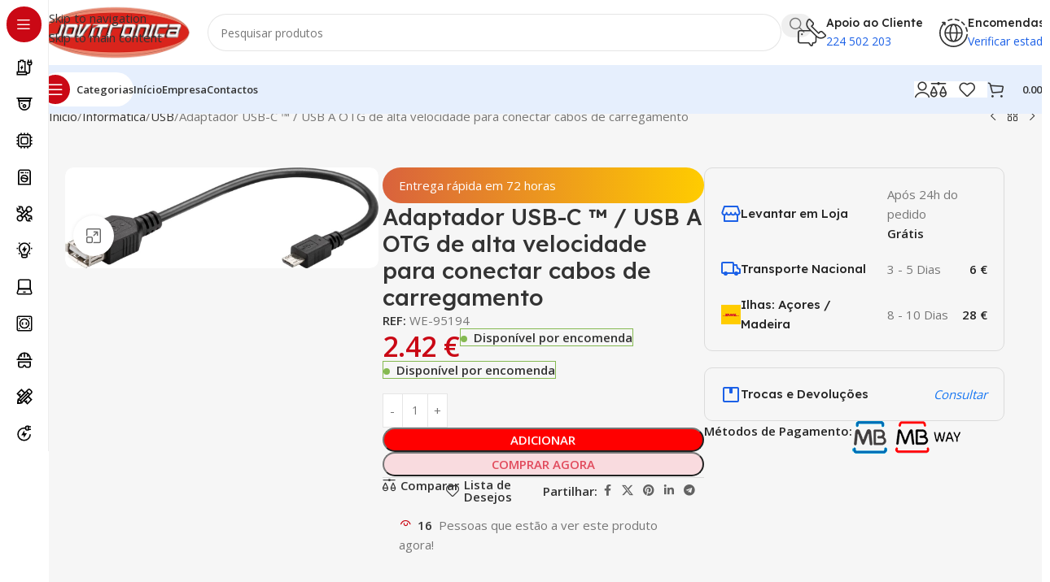

--- FILE ---
content_type: text/html; charset=UTF-8
request_url: https://jovitronica.pt/produto/adaptador-usb-c-usb-a-otg-de-alta-velocidade-para-conectar-cabos-de-carregamento/
body_size: 43932
content:
<!DOCTYPE html>
<html lang="pt-PT">
<head>
	<meta charset="UTF-8">
	<link rel="profile" href="https://gmpg.org/xfn/11">
	<link rel="pingback" href="https://jovitronica.pt/xmlrpc.php">

	<title>Adaptador USB-C &#x2122; / USB A OTG de alta velocidade para conectar cabos de carregamento &#8211; Jovitronica</title>
<meta name='robots' content='max-image-preview:large' />
<link rel="prefetch" href="https://jovitronica.pt/wp-content/plugins/woo-min-max-quantity-step-control-single/assets/js/custom.js">
<link rel="prefetch" href="https://jovitronica.pt/wp-content/plugins/woo-min-max-quantity-step-control-single/assets/css/wcmmq-front.css">
<link rel='dns-prefetch' href='//www.googletagmanager.com' />
<link rel='dns-prefetch' href='//fonts.googleapis.com' />
<link rel="alternate" type="application/rss+xml" title="Jovitronica &raquo; Feed" href="https://jovitronica.pt/feed/" />
<link rel="alternate" type="application/rss+xml" title="Jovitronica &raquo; Feed de comentários" href="https://jovitronica.pt/comments/feed/" />
<link rel="alternate" title="oEmbed (JSON)" type="application/json+oembed" href="https://jovitronica.pt/wp-json/oembed/1.0/embed?url=https%3A%2F%2Fjovitronica.pt%2Fproduto%2Fadaptador-usb-c-usb-a-otg-de-alta-velocidade-para-conectar-cabos-de-carregamento%2F" />
<link rel="alternate" title="oEmbed (XML)" type="text/xml+oembed" href="https://jovitronica.pt/wp-json/oembed/1.0/embed?url=https%3A%2F%2Fjovitronica.pt%2Fproduto%2Fadaptador-usb-c-usb-a-otg-de-alta-velocidade-para-conectar-cabos-de-carregamento%2F&#038;format=xml" />
<style id='wp-img-auto-sizes-contain-inline-css' type='text/css'>
img:is([sizes=auto i],[sizes^="auto," i]){contain-intrinsic-size:3000px 1500px}
/*# sourceURL=wp-img-auto-sizes-contain-inline-css */
</style>

<link rel='stylesheet' id='wp-block-library-css' href='https://jovitronica.pt/wp-includes/css/dist/block-library/style.min.css?ver=6.9' type='text/css' media='all' />
<style id='safe-svg-svg-icon-style-inline-css' type='text/css'>
.safe-svg-cover{text-align:center}.safe-svg-cover .safe-svg-inside{display:inline-block;max-width:100%}.safe-svg-cover svg{fill:currentColor;height:100%;max-height:100%;max-width:100%;width:100%}

/*# sourceURL=https://jovitronica.pt/wp-content/plugins/safe-svg/dist/safe-svg-block-frontend.css */
</style>
<style id='global-styles-inline-css' type='text/css'>
:root{--wp--preset--aspect-ratio--square: 1;--wp--preset--aspect-ratio--4-3: 4/3;--wp--preset--aspect-ratio--3-4: 3/4;--wp--preset--aspect-ratio--3-2: 3/2;--wp--preset--aspect-ratio--2-3: 2/3;--wp--preset--aspect-ratio--16-9: 16/9;--wp--preset--aspect-ratio--9-16: 9/16;--wp--preset--color--black: #000000;--wp--preset--color--cyan-bluish-gray: #abb8c3;--wp--preset--color--white: #ffffff;--wp--preset--color--pale-pink: #f78da7;--wp--preset--color--vivid-red: #cf2e2e;--wp--preset--color--luminous-vivid-orange: #ff6900;--wp--preset--color--luminous-vivid-amber: #fcb900;--wp--preset--color--light-green-cyan: #7bdcb5;--wp--preset--color--vivid-green-cyan: #00d084;--wp--preset--color--pale-cyan-blue: #8ed1fc;--wp--preset--color--vivid-cyan-blue: #0693e3;--wp--preset--color--vivid-purple: #9b51e0;--wp--preset--gradient--vivid-cyan-blue-to-vivid-purple: linear-gradient(135deg,rgb(6,147,227) 0%,rgb(155,81,224) 100%);--wp--preset--gradient--light-green-cyan-to-vivid-green-cyan: linear-gradient(135deg,rgb(122,220,180) 0%,rgb(0,208,130) 100%);--wp--preset--gradient--luminous-vivid-amber-to-luminous-vivid-orange: linear-gradient(135deg,rgb(252,185,0) 0%,rgb(255,105,0) 100%);--wp--preset--gradient--luminous-vivid-orange-to-vivid-red: linear-gradient(135deg,rgb(255,105,0) 0%,rgb(207,46,46) 100%);--wp--preset--gradient--very-light-gray-to-cyan-bluish-gray: linear-gradient(135deg,rgb(238,238,238) 0%,rgb(169,184,195) 100%);--wp--preset--gradient--cool-to-warm-spectrum: linear-gradient(135deg,rgb(74,234,220) 0%,rgb(151,120,209) 20%,rgb(207,42,186) 40%,rgb(238,44,130) 60%,rgb(251,105,98) 80%,rgb(254,248,76) 100%);--wp--preset--gradient--blush-light-purple: linear-gradient(135deg,rgb(255,206,236) 0%,rgb(152,150,240) 100%);--wp--preset--gradient--blush-bordeaux: linear-gradient(135deg,rgb(254,205,165) 0%,rgb(254,45,45) 50%,rgb(107,0,62) 100%);--wp--preset--gradient--luminous-dusk: linear-gradient(135deg,rgb(255,203,112) 0%,rgb(199,81,192) 50%,rgb(65,88,208) 100%);--wp--preset--gradient--pale-ocean: linear-gradient(135deg,rgb(255,245,203) 0%,rgb(182,227,212) 50%,rgb(51,167,181) 100%);--wp--preset--gradient--electric-grass: linear-gradient(135deg,rgb(202,248,128) 0%,rgb(113,206,126) 100%);--wp--preset--gradient--midnight: linear-gradient(135deg,rgb(2,3,129) 0%,rgb(40,116,252) 100%);--wp--preset--font-size--small: 13px;--wp--preset--font-size--medium: 20px;--wp--preset--font-size--large: 36px;--wp--preset--font-size--x-large: 42px;--wp--preset--spacing--20: 0.44rem;--wp--preset--spacing--30: 0.67rem;--wp--preset--spacing--40: 1rem;--wp--preset--spacing--50: 1.5rem;--wp--preset--spacing--60: 2.25rem;--wp--preset--spacing--70: 3.38rem;--wp--preset--spacing--80: 5.06rem;--wp--preset--shadow--natural: 6px 6px 9px rgba(0, 0, 0, 0.2);--wp--preset--shadow--deep: 12px 12px 50px rgba(0, 0, 0, 0.4);--wp--preset--shadow--sharp: 6px 6px 0px rgba(0, 0, 0, 0.2);--wp--preset--shadow--outlined: 6px 6px 0px -3px rgb(255, 255, 255), 6px 6px rgb(0, 0, 0);--wp--preset--shadow--crisp: 6px 6px 0px rgb(0, 0, 0);}:where(body) { margin: 0; }.wp-site-blocks > .alignleft { float: left; margin-right: 2em; }.wp-site-blocks > .alignright { float: right; margin-left: 2em; }.wp-site-blocks > .aligncenter { justify-content: center; margin-left: auto; margin-right: auto; }:where(.is-layout-flex){gap: 0.5em;}:where(.is-layout-grid){gap: 0.5em;}.is-layout-flow > .alignleft{float: left;margin-inline-start: 0;margin-inline-end: 2em;}.is-layout-flow > .alignright{float: right;margin-inline-start: 2em;margin-inline-end: 0;}.is-layout-flow > .aligncenter{margin-left: auto !important;margin-right: auto !important;}.is-layout-constrained > .alignleft{float: left;margin-inline-start: 0;margin-inline-end: 2em;}.is-layout-constrained > .alignright{float: right;margin-inline-start: 2em;margin-inline-end: 0;}.is-layout-constrained > .aligncenter{margin-left: auto !important;margin-right: auto !important;}.is-layout-constrained > :where(:not(.alignleft):not(.alignright):not(.alignfull)){margin-left: auto !important;margin-right: auto !important;}body .is-layout-flex{display: flex;}.is-layout-flex{flex-wrap: wrap;align-items: center;}.is-layout-flex > :is(*, div){margin: 0;}body .is-layout-grid{display: grid;}.is-layout-grid > :is(*, div){margin: 0;}body{padding-top: 0px;padding-right: 0px;padding-bottom: 0px;padding-left: 0px;}a:where(:not(.wp-element-button)){text-decoration: none;}:root :where(.wp-element-button, .wp-block-button__link){background-color: #32373c;border-width: 0;color: #fff;font-family: inherit;font-size: inherit;font-style: inherit;font-weight: inherit;letter-spacing: inherit;line-height: inherit;padding-top: calc(0.667em + 2px);padding-right: calc(1.333em + 2px);padding-bottom: calc(0.667em + 2px);padding-left: calc(1.333em + 2px);text-decoration: none;text-transform: inherit;}.has-black-color{color: var(--wp--preset--color--black) !important;}.has-cyan-bluish-gray-color{color: var(--wp--preset--color--cyan-bluish-gray) !important;}.has-white-color{color: var(--wp--preset--color--white) !important;}.has-pale-pink-color{color: var(--wp--preset--color--pale-pink) !important;}.has-vivid-red-color{color: var(--wp--preset--color--vivid-red) !important;}.has-luminous-vivid-orange-color{color: var(--wp--preset--color--luminous-vivid-orange) !important;}.has-luminous-vivid-amber-color{color: var(--wp--preset--color--luminous-vivid-amber) !important;}.has-light-green-cyan-color{color: var(--wp--preset--color--light-green-cyan) !important;}.has-vivid-green-cyan-color{color: var(--wp--preset--color--vivid-green-cyan) !important;}.has-pale-cyan-blue-color{color: var(--wp--preset--color--pale-cyan-blue) !important;}.has-vivid-cyan-blue-color{color: var(--wp--preset--color--vivid-cyan-blue) !important;}.has-vivid-purple-color{color: var(--wp--preset--color--vivid-purple) !important;}.has-black-background-color{background-color: var(--wp--preset--color--black) !important;}.has-cyan-bluish-gray-background-color{background-color: var(--wp--preset--color--cyan-bluish-gray) !important;}.has-white-background-color{background-color: var(--wp--preset--color--white) !important;}.has-pale-pink-background-color{background-color: var(--wp--preset--color--pale-pink) !important;}.has-vivid-red-background-color{background-color: var(--wp--preset--color--vivid-red) !important;}.has-luminous-vivid-orange-background-color{background-color: var(--wp--preset--color--luminous-vivid-orange) !important;}.has-luminous-vivid-amber-background-color{background-color: var(--wp--preset--color--luminous-vivid-amber) !important;}.has-light-green-cyan-background-color{background-color: var(--wp--preset--color--light-green-cyan) !important;}.has-vivid-green-cyan-background-color{background-color: var(--wp--preset--color--vivid-green-cyan) !important;}.has-pale-cyan-blue-background-color{background-color: var(--wp--preset--color--pale-cyan-blue) !important;}.has-vivid-cyan-blue-background-color{background-color: var(--wp--preset--color--vivid-cyan-blue) !important;}.has-vivid-purple-background-color{background-color: var(--wp--preset--color--vivid-purple) !important;}.has-black-border-color{border-color: var(--wp--preset--color--black) !important;}.has-cyan-bluish-gray-border-color{border-color: var(--wp--preset--color--cyan-bluish-gray) !important;}.has-white-border-color{border-color: var(--wp--preset--color--white) !important;}.has-pale-pink-border-color{border-color: var(--wp--preset--color--pale-pink) !important;}.has-vivid-red-border-color{border-color: var(--wp--preset--color--vivid-red) !important;}.has-luminous-vivid-orange-border-color{border-color: var(--wp--preset--color--luminous-vivid-orange) !important;}.has-luminous-vivid-amber-border-color{border-color: var(--wp--preset--color--luminous-vivid-amber) !important;}.has-light-green-cyan-border-color{border-color: var(--wp--preset--color--light-green-cyan) !important;}.has-vivid-green-cyan-border-color{border-color: var(--wp--preset--color--vivid-green-cyan) !important;}.has-pale-cyan-blue-border-color{border-color: var(--wp--preset--color--pale-cyan-blue) !important;}.has-vivid-cyan-blue-border-color{border-color: var(--wp--preset--color--vivid-cyan-blue) !important;}.has-vivid-purple-border-color{border-color: var(--wp--preset--color--vivid-purple) !important;}.has-vivid-cyan-blue-to-vivid-purple-gradient-background{background: var(--wp--preset--gradient--vivid-cyan-blue-to-vivid-purple) !important;}.has-light-green-cyan-to-vivid-green-cyan-gradient-background{background: var(--wp--preset--gradient--light-green-cyan-to-vivid-green-cyan) !important;}.has-luminous-vivid-amber-to-luminous-vivid-orange-gradient-background{background: var(--wp--preset--gradient--luminous-vivid-amber-to-luminous-vivid-orange) !important;}.has-luminous-vivid-orange-to-vivid-red-gradient-background{background: var(--wp--preset--gradient--luminous-vivid-orange-to-vivid-red) !important;}.has-very-light-gray-to-cyan-bluish-gray-gradient-background{background: var(--wp--preset--gradient--very-light-gray-to-cyan-bluish-gray) !important;}.has-cool-to-warm-spectrum-gradient-background{background: var(--wp--preset--gradient--cool-to-warm-spectrum) !important;}.has-blush-light-purple-gradient-background{background: var(--wp--preset--gradient--blush-light-purple) !important;}.has-blush-bordeaux-gradient-background{background: var(--wp--preset--gradient--blush-bordeaux) !important;}.has-luminous-dusk-gradient-background{background: var(--wp--preset--gradient--luminous-dusk) !important;}.has-pale-ocean-gradient-background{background: var(--wp--preset--gradient--pale-ocean) !important;}.has-electric-grass-gradient-background{background: var(--wp--preset--gradient--electric-grass) !important;}.has-midnight-gradient-background{background: var(--wp--preset--gradient--midnight) !important;}.has-small-font-size{font-size: var(--wp--preset--font-size--small) !important;}.has-medium-font-size{font-size: var(--wp--preset--font-size--medium) !important;}.has-large-font-size{font-size: var(--wp--preset--font-size--large) !important;}.has-x-large-font-size{font-size: var(--wp--preset--font-size--x-large) !important;}
:where(.wp-block-post-template.is-layout-flex){gap: 1.25em;}:where(.wp-block-post-template.is-layout-grid){gap: 1.25em;}
:where(.wp-block-term-template.is-layout-flex){gap: 1.25em;}:where(.wp-block-term-template.is-layout-grid){gap: 1.25em;}
:where(.wp-block-columns.is-layout-flex){gap: 2em;}:where(.wp-block-columns.is-layout-grid){gap: 2em;}
:root :where(.wp-block-pullquote){font-size: 1.5em;line-height: 1.6;}
/*# sourceURL=global-styles-inline-css */
</style>
<link rel='stylesheet' id='custom-easypay-styles-css' href='https://jovitronica.pt/wp-content/plugins/easypay-gateway-checkout-wc/public/css/style.css?ver=1.0' type='text/css' media='all' />
<link rel='stylesheet' id='wpa-css-css' href='https://jovitronica.pt/wp-content/plugins/honeypot/includes/css/wpa.css?ver=2.3.04' type='text/css' media='all' />
<link rel='stylesheet' id='wcoa-front-app-css' href='https://jovitronica.pt/wp-content/plugins/order-attachments-for-woocommerce/assets/frontend/css/style.css?ver=2.5.1' type='text/css' media='all' />
<style id='woocommerce-inline-inline-css' type='text/css'>
.woocommerce form .form-row .required { visibility: visible; }
/*# sourceURL=woocommerce-inline-inline-css */
</style>
<link rel='stylesheet' id='wcmmq-front-style-css' href='https://jovitronica.pt/wp-content/plugins/woo-min-max-quantity-step-control-single/assets/css/wcmmq-front.css?ver=7.0.4.1.1767142216' type='text/css' media='all' />
<link rel='stylesheet' id='elementor-frontend-css' href='https://jovitronica.pt/wp-content/uploads/elementor/css/custom-frontend.min.css?ver=1768661121' type='text/css' media='all' />
<link rel='stylesheet' id='elementor-post-6-css' href='https://jovitronica.pt/wp-content/uploads/elementor/css/post-6.css?ver=1768661115' type='text/css' media='all' />
<link rel='stylesheet' id='wd-style-base-css' href='https://jovitronica.pt/wp-content/themes/woodmart/css/parts/base.min.css?ver=8.3.9' type='text/css' media='all' />
<link rel='stylesheet' id='wd-helpers-wpb-elem-css' href='https://jovitronica.pt/wp-content/themes/woodmart/css/parts/helpers-wpb-elem.min.css?ver=8.3.9' type='text/css' media='all' />
<link rel='stylesheet' id='wd-elementor-base-css' href='https://jovitronica.pt/wp-content/themes/woodmart/css/parts/int-elem-base.min.css?ver=8.3.9' type='text/css' media='all' />
<link rel='stylesheet' id='wd-woocommerce-base-css' href='https://jovitronica.pt/wp-content/themes/woodmart/css/parts/woocommerce-base.min.css?ver=8.3.9' type='text/css' media='all' />
<link rel='stylesheet' id='wd-mod-star-rating-css' href='https://jovitronica.pt/wp-content/themes/woodmart/css/parts/mod-star-rating.min.css?ver=8.3.9' type='text/css' media='all' />
<link rel='stylesheet' id='wd-woocommerce-block-notices-css' href='https://jovitronica.pt/wp-content/themes/woodmart/css/parts/woo-mod-block-notices.min.css?ver=8.3.9' type='text/css' media='all' />
<link rel='stylesheet' id='wd-woo-mod-quantity-css' href='https://jovitronica.pt/wp-content/themes/woodmart/css/parts/woo-mod-quantity.min.css?ver=8.3.9' type='text/css' media='all' />
<link rel='stylesheet' id='wd-woo-opt-free-progress-bar-css' href='https://jovitronica.pt/wp-content/themes/woodmart/css/parts/woo-opt-free-progress-bar.min.css?ver=8.3.9' type='text/css' media='all' />
<link rel='stylesheet' id='wd-woo-mod-progress-bar-css' href='https://jovitronica.pt/wp-content/themes/woodmart/css/parts/woo-mod-progress-bar.min.css?ver=8.3.9' type='text/css' media='all' />
<link rel='stylesheet' id='wd-woo-single-prod-el-base-css' href='https://jovitronica.pt/wp-content/themes/woodmart/css/parts/woo-single-prod-el-base.min.css?ver=8.3.9' type='text/css' media='all' />
<link rel='stylesheet' id='wd-woo-mod-stock-status-css' href='https://jovitronica.pt/wp-content/themes/woodmart/css/parts/woo-mod-stock-status.min.css?ver=8.3.9' type='text/css' media='all' />
<link rel='stylesheet' id='wd-woo-mod-shop-attributes-css' href='https://jovitronica.pt/wp-content/themes/woodmart/css/parts/woo-mod-shop-attributes.min.css?ver=8.3.9' type='text/css' media='all' />
<link rel='stylesheet' id='wd-wp-blocks-css' href='https://jovitronica.pt/wp-content/themes/woodmart/css/parts/wp-blocks.min.css?ver=8.3.9' type='text/css' media='all' />
<link rel='stylesheet' id='wd-woo-mod-product-info-css' href='https://jovitronica.pt/wp-content/themes/woodmart/css/parts/woo-mod-product-info.min.css?ver=8.3.9' type='text/css' media='all' />
<link rel='stylesheet' id='wd-woo-opt-est-del-css' href='https://jovitronica.pt/wp-content/themes/woodmart/css/parts/woo-opt-est-del.min.css?ver=8.3.9' type='text/css' media='all' />
<link rel='stylesheet' id='wd-mod-nav-vertical-css' href='https://jovitronica.pt/wp-content/themes/woodmart/css/parts/mod-nav-vertical.min.css?ver=8.3.9' type='text/css' media='all' />
<link rel='stylesheet' id='wd-sticky-nav-css' href='https://jovitronica.pt/wp-content/themes/woodmart/css/parts/opt-sticky-nav.min.css?ver=8.3.9' type='text/css' media='all' />
<link rel='stylesheet' id='wd-mod-nav-menu-label-css' href='https://jovitronica.pt/wp-content/themes/woodmart/css/parts/mod-nav-menu-label.min.css?ver=8.3.9' type='text/css' media='all' />
<link rel='stylesheet' id='wd-header-base-css' href='https://jovitronica.pt/wp-content/themes/woodmart/css/parts/header-base.min.css?ver=8.3.9' type='text/css' media='all' />
<link rel='stylesheet' id='wd-mod-tools-css' href='https://jovitronica.pt/wp-content/themes/woodmart/css/parts/mod-tools.min.css?ver=8.3.9' type='text/css' media='all' />
<link rel='stylesheet' id='wd-header-search-css' href='https://jovitronica.pt/wp-content/themes/woodmart/css/parts/header-el-search.min.css?ver=8.3.9' type='text/css' media='all' />
<link rel='stylesheet' id='wd-header-search-form-css' href='https://jovitronica.pt/wp-content/themes/woodmart/css/parts/header-el-search-form.min.css?ver=8.3.9' type='text/css' media='all' />
<link rel='stylesheet' id='wd-wd-search-form-css' href='https://jovitronica.pt/wp-content/themes/woodmart/css/parts/wd-search-form.min.css?ver=8.3.9' type='text/css' media='all' />
<link rel='stylesheet' id='wd-wd-search-results-css' href='https://jovitronica.pt/wp-content/themes/woodmart/css/parts/wd-search-results.min.css?ver=8.3.9' type='text/css' media='all' />
<link rel='stylesheet' id='wd-wd-search-dropdown-css' href='https://jovitronica.pt/wp-content/themes/woodmart/css/parts/wd-search-dropdown.min.css?ver=8.3.9' type='text/css' media='all' />
<link rel='stylesheet' id='wd-header-elements-base-css' href='https://jovitronica.pt/wp-content/themes/woodmart/css/parts/header-el-base.min.css?ver=8.3.9' type='text/css' media='all' />
<link rel='stylesheet' id='wd-info-box-css' href='https://jovitronica.pt/wp-content/themes/woodmart/css/parts/el-info-box.min.css?ver=8.3.9' type='text/css' media='all' />
<link rel='stylesheet' id='wd-header-mobile-nav-dropdown-css' href='https://jovitronica.pt/wp-content/themes/woodmart/css/parts/header-el-mobile-nav-dropdown.min.css?ver=8.3.9' type='text/css' media='all' />
<link rel='stylesheet' id='wd-woo-mod-login-form-css' href='https://jovitronica.pt/wp-content/themes/woodmart/css/parts/woo-mod-login-form.min.css?ver=8.3.9' type='text/css' media='all' />
<link rel='stylesheet' id='wd-header-my-account-css' href='https://jovitronica.pt/wp-content/themes/woodmart/css/parts/header-el-my-account.min.css?ver=8.3.9' type='text/css' media='all' />
<link rel='stylesheet' id='wd-mod-tools-design-8-css' href='https://jovitronica.pt/wp-content/themes/woodmart/css/parts/mod-tools-design-8.min.css?ver=8.3.9' type='text/css' media='all' />
<link rel='stylesheet' id='wd-bg-navigation-css' href='https://jovitronica.pt/wp-content/themes/woodmart/css/parts/bg-navigation.min.css?ver=8.3.9' type='text/css' media='all' />
<link rel='stylesheet' id='wd-header-cart-side-css' href='https://jovitronica.pt/wp-content/themes/woodmart/css/parts/header-el-cart-side.min.css?ver=8.3.9' type='text/css' media='all' />
<link rel='stylesheet' id='wd-header-cart-css' href='https://jovitronica.pt/wp-content/themes/woodmart/css/parts/header-el-cart.min.css?ver=8.3.9' type='text/css' media='all' />
<link rel='stylesheet' id='wd-widget-shopping-cart-css' href='https://jovitronica.pt/wp-content/themes/woodmart/css/parts/woo-widget-shopping-cart.min.css?ver=8.3.9' type='text/css' media='all' />
<link rel='stylesheet' id='wd-widget-product-list-css' href='https://jovitronica.pt/wp-content/themes/woodmart/css/parts/woo-widget-product-list.min.css?ver=8.3.9' type='text/css' media='all' />
<link rel='stylesheet' id='wd-woo-single-prod-builder-css' href='https://jovitronica.pt/wp-content/themes/woodmart/css/parts/woo-single-prod-builder.min.css?ver=8.3.9' type='text/css' media='all' />
<link rel='stylesheet' id='wd-woo-el-breadcrumbs-builder-css' href='https://jovitronica.pt/wp-content/themes/woodmart/css/parts/woo-el-breadcrumbs-builder.min.css?ver=8.3.9' type='text/css' media='all' />
<link rel='stylesheet' id='wd-woo-single-prod-el-navigation-css' href='https://jovitronica.pt/wp-content/themes/woodmart/css/parts/woo-single-prod-el-navigation.min.css?ver=8.3.9' type='text/css' media='all' />
<link rel='stylesheet' id='wd-woo-single-prod-el-gallery-css' href='https://jovitronica.pt/wp-content/themes/woodmart/css/parts/woo-single-prod-el-gallery.min.css?ver=8.3.9' type='text/css' media='all' />
<link rel='stylesheet' id='wd-woo-single-prod-el-gallery-opt-thumb-left-desktop-css' href='https://jovitronica.pt/wp-content/themes/woodmart/css/parts/woo-single-prod-el-gallery-opt-thumb-left-desktop.min.css?ver=8.3.9' type='text/css' media='all' />
<link rel='stylesheet' id='wd-swiper-css' href='https://jovitronica.pt/wp-content/themes/woodmart/css/parts/lib-swiper.min.css?ver=8.3.9' type='text/css' media='all' />
<link rel='stylesheet' id='wd-swiper-arrows-css' href='https://jovitronica.pt/wp-content/themes/woodmart/css/parts/lib-swiper-arrows.min.css?ver=8.3.9' type='text/css' media='all' />
<link rel='stylesheet' id='wd-photoswipe-css' href='https://jovitronica.pt/wp-content/themes/woodmart/css/parts/lib-photoswipe.min.css?ver=8.3.9' type='text/css' media='all' />
<link rel='stylesheet' id='wd-section-title-css' href='https://jovitronica.pt/wp-content/themes/woodmart/css/parts/el-section-title.min.css?ver=8.3.9' type='text/css' media='all' />
<link rel='stylesheet' id='wd-text-block-css' href='https://jovitronica.pt/wp-content/themes/woodmart/css/parts/el-text-block.min.css?ver=8.3.9' type='text/css' media='all' />
<link rel='stylesheet' id='wd-social-icons-css' href='https://jovitronica.pt/wp-content/themes/woodmart/css/parts/el-social-icons.min.css?ver=8.3.9' type='text/css' media='all' />
<link rel='stylesheet' id='wd-woo-opt-visits-count-css' href='https://jovitronica.pt/wp-content/themes/woodmart/css/parts/woo-opt-visits-count.min.css?ver=8.3.9' type='text/css' media='all' />
<link rel='stylesheet' id='wd-list-css' href='https://jovitronica.pt/wp-content/themes/woodmart/css/parts/el-list.min.css?ver=8.3.9' type='text/css' media='all' />
<link rel='stylesheet' id='wd-el-list-css' href='https://jovitronica.pt/wp-content/themes/woodmart/css/parts/el-list-wpb-elem.min.css?ver=8.3.9' type='text/css' media='all' />
<link rel='stylesheet' id='wd-banner-css' href='https://jovitronica.pt/wp-content/themes/woodmart/css/parts/el-banner.min.css?ver=8.3.9' type='text/css' media='all' />
<link rel='stylesheet' id='wd-banner-hover-zoom-css' href='https://jovitronica.pt/wp-content/themes/woodmart/css/parts/el-banner-hover-zoom.min.css?ver=8.3.9' type='text/css' media='all' />
<link rel='stylesheet' id='wd-banner-btn-hover-css' href='https://jovitronica.pt/wp-content/themes/woodmart/css/parts/el-banner-btn-hover.min.css?ver=8.3.9' type='text/css' media='all' />
<link rel='stylesheet' id='wd-el-subtitle-style-css' href='https://jovitronica.pt/wp-content/themes/woodmart/css/parts/el-subtitle-style.min.css?ver=8.3.9' type='text/css' media='all' />
<link rel='stylesheet' id='wd-product-loop-css' href='https://jovitronica.pt/wp-content/themes/woodmart/css/parts/woo-product-loop.min.css?ver=8.3.9' type='text/css' media='all' />
<link rel='stylesheet' id='wd-product-loop-quick-css' href='https://jovitronica.pt/wp-content/themes/woodmart/css/parts/woo-product-loop-quick.min.css?ver=8.3.9' type='text/css' media='all' />
<link rel='stylesheet' id='wd-woo-mod-add-btn-replace-css' href='https://jovitronica.pt/wp-content/themes/woodmart/css/parts/woo-mod-add-btn-replace.min.css?ver=8.3.9' type='text/css' media='all' />
<link rel='stylesheet' id='wd-woo-mod-swatches-base-css' href='https://jovitronica.pt/wp-content/themes/woodmart/css/parts/woo-mod-swatches-base.min.css?ver=8.3.9' type='text/css' media='all' />
<link rel='stylesheet' id='wd-woo-opt-products-bg-css' href='https://jovitronica.pt/wp-content/themes/woodmart/css/parts/woo-opt-products-bg.min.css?ver=8.3.9' type='text/css' media='all' />
<link rel='stylesheet' id='wd-woo-opt-stretch-cont-css' href='https://jovitronica.pt/wp-content/themes/woodmart/css/parts/woo-opt-stretch-cont.min.css?ver=8.3.9' type='text/css' media='all' />
<link rel='stylesheet' id='wd-woo-opt-title-limit-css' href='https://jovitronica.pt/wp-content/themes/woodmart/css/parts/woo-opt-title-limit.min.css?ver=8.3.9' type='text/css' media='all' />
<link rel='stylesheet' id='wd-mfp-popup-css' href='https://jovitronica.pt/wp-content/themes/woodmart/css/parts/lib-magnific-popup.min.css?ver=8.3.9' type='text/css' media='all' />
<link rel='stylesheet' id='wd-mod-animations-transform-css' href='https://jovitronica.pt/wp-content/themes/woodmart/css/parts/mod-animations-transform.min.css?ver=8.3.9' type='text/css' media='all' />
<link rel='stylesheet' id='wd-mod-transform-css' href='https://jovitronica.pt/wp-content/themes/woodmart/css/parts/mod-transform.min.css?ver=8.3.9' type='text/css' media='all' />
<link rel='stylesheet' id='wd-woo-mod-product-labels-css' href='https://jovitronica.pt/wp-content/themes/woodmart/css/parts/woo-mod-product-labels.min.css?ver=8.3.9' type='text/css' media='all' />
<link rel='stylesheet' id='wd-wpcf7-css' href='https://jovitronica.pt/wp-content/themes/woodmart/css/parts/int-wpcf7.min.css?ver=8.3.9' type='text/css' media='all' />
<link rel='stylesheet' id='wd-woo-single-prod-el-reviews-css' href='https://jovitronica.pt/wp-content/themes/woodmart/css/parts/woo-single-prod-el-reviews.min.css?ver=8.3.9' type='text/css' media='all' />
<link rel='stylesheet' id='wd-woo-single-prod-el-reviews-style-2-css' href='https://jovitronica.pt/wp-content/themes/woodmart/css/parts/woo-single-prod-el-reviews-style-2.min.css?ver=8.3.9' type='text/css' media='all' />
<link rel='stylesheet' id='wd-post-types-mod-comments-css' href='https://jovitronica.pt/wp-content/themes/woodmart/css/parts/post-types-mod-comments.min.css?ver=8.3.9' type='text/css' media='all' />
<link rel='stylesheet' id='wd-woo-prod-loop-small-css' href='https://jovitronica.pt/wp-content/themes/woodmart/css/parts/woo-prod-loop-small.min.css?ver=8.3.9' type='text/css' media='all' />
<link rel='stylesheet' id='wd-widget-collapse-css' href='https://jovitronica.pt/wp-content/themes/woodmart/css/parts/opt-widget-collapse.min.css?ver=8.3.9' type='text/css' media='all' />
<link rel='stylesheet' id='wd-footer-base-css' href='https://jovitronica.pt/wp-content/themes/woodmart/css/parts/footer-base.min.css?ver=8.3.9' type='text/css' media='all' />
<link rel='stylesheet' id='wd-social-icons-styles-css' href='https://jovitronica.pt/wp-content/themes/woodmart/css/parts/el-social-styles.min.css?ver=8.3.9' type='text/css' media='all' />
<link rel='stylesheet' id='wd-scroll-top-css' href='https://jovitronica.pt/wp-content/themes/woodmart/css/parts/opt-scrolltotop.min.css?ver=8.3.9' type='text/css' media='all' />
<link rel='stylesheet' id='wd-header-my-account-sidebar-css' href='https://jovitronica.pt/wp-content/themes/woodmart/css/parts/header-el-my-account-sidebar.min.css?ver=8.3.9' type='text/css' media='all' />
<link rel='stylesheet' id='wd-cookies-popup-css' href='https://jovitronica.pt/wp-content/themes/woodmart/css/parts/opt-cookies.min.css?ver=8.3.9' type='text/css' media='all' />
<link rel='stylesheet' id='wd-bottom-toolbar-css' href='https://jovitronica.pt/wp-content/themes/woodmart/css/parts/opt-bottom-toolbar.min.css?ver=8.3.9' type='text/css' media='all' />
<link rel='stylesheet' id='xts-google-fonts-css' href='https://fonts.googleapis.com/css?family=Open+Sans%3A400%2C600%7CLexend+Deca%3A400%2C600%2C500%2C700&#038;ver=8.3.9' type='text/css' media='all' />
<link rel='stylesheet' id='elementor-gf-local-roboto-css' href='https://jovitronica.pt/wp-content/uploads/elementor/google-fonts/css/roboto.css?ver=1742383035' type='text/css' media='all' />
<link rel='stylesheet' id='elementor-gf-local-robotoslab-css' href='https://jovitronica.pt/wp-content/uploads/elementor/google-fonts/css/robotoslab.css?ver=1742383075' type='text/css' media='all' />
<script type="text/javascript" src="https://jovitronica.pt/wp-includes/js/jquery/jquery.min.js?ver=3.7.1" id="jquery-core-js"></script>
<script type="text/javascript" src="https://jovitronica.pt/wp-includes/js/jquery/jquery-migrate.min.js?ver=3.4.1" id="jquery-migrate-js"></script>
<script type="text/javascript" src="https://jovitronica.pt/wp-content/plugins/woocommerce/assets/js/jquery-blockui/jquery.blockUI.min.js?ver=2.7.0-wc.10.4.3" id="wc-jquery-blockui-js" data-wp-strategy="defer"></script>
<script type="text/javascript" id="wc-add-to-cart-js-extra">
/* <![CDATA[ */
var wc_add_to_cart_params = {"ajax_url":"/wp-admin/admin-ajax.php","wc_ajax_url":"/?wc-ajax=%%endpoint%%","i18n_view_cart":"Ver carrinho","cart_url":"https://jovitronica.pt/carrinho/","is_cart":"","cart_redirect_after_add":"no"};
//# sourceURL=wc-add-to-cart-js-extra
/* ]]> */
</script>
<script type="text/javascript" src="https://jovitronica.pt/wp-content/plugins/woocommerce/assets/js/frontend/add-to-cart.min.js?ver=10.4.3" id="wc-add-to-cart-js" defer="defer" data-wp-strategy="defer"></script>
<script type="text/javascript" src="https://jovitronica.pt/wp-content/plugins/woocommerce/assets/js/zoom/jquery.zoom.min.js?ver=1.7.21-wc.10.4.3" id="wc-zoom-js" defer="defer" data-wp-strategy="defer"></script>
<script type="text/javascript" id="wc-single-product-js-extra">
/* <![CDATA[ */
var wc_single_product_params = {"i18n_required_rating_text":"Seleccione uma classifica\u00e7\u00e3o","i18n_rating_options":["1 of 5 stars","2 of 5 stars","3 of 5 stars","4 of 5 stars","5 of 5 stars"],"i18n_product_gallery_trigger_text":"View full-screen image gallery","review_rating_required":"yes","flexslider":{"rtl":false,"animation":"slide","smoothHeight":true,"directionNav":false,"controlNav":"thumbnails","slideshow":false,"animationSpeed":500,"animationLoop":false,"allowOneSlide":false},"zoom_enabled":"","zoom_options":[],"photoswipe_enabled":"","photoswipe_options":{"shareEl":false,"closeOnScroll":false,"history":false,"hideAnimationDuration":0,"showAnimationDuration":0},"flexslider_enabled":""};
//# sourceURL=wc-single-product-js-extra
/* ]]> */
</script>
<script type="text/javascript" src="https://jovitronica.pt/wp-content/plugins/woocommerce/assets/js/frontend/single-product.min.js?ver=10.4.3" id="wc-single-product-js" defer="defer" data-wp-strategy="defer"></script>
<script type="text/javascript" src="https://jovitronica.pt/wp-content/plugins/woocommerce/assets/js/js-cookie/js.cookie.min.js?ver=2.1.4-wc.10.4.3" id="wc-js-cookie-js" data-wp-strategy="defer"></script>

<!-- Google tag (gtag.js) snippet added by Site Kit -->
<!-- Google Analytics snippet added by Site Kit -->
<script type="text/javascript" src="https://www.googletagmanager.com/gtag/js?id=GT-MJJZ2Q86" id="google_gtagjs-js" async></script>
<script type="text/javascript" id="google_gtagjs-js-after">
/* <![CDATA[ */
window.dataLayer = window.dataLayer || [];function gtag(){dataLayer.push(arguments);}
gtag("set","linker",{"domains":["jovitronica.pt"]});
gtag("js", new Date());
gtag("set", "developer_id.dZTNiMT", true);
gtag("config", "GT-MJJZ2Q86", {"googlesitekit_post_type":"product"});
 window._googlesitekit = window._googlesitekit || {}; window._googlesitekit.throttledEvents = []; window._googlesitekit.gtagEvent = (name, data) => { var key = JSON.stringify( { name, data } ); if ( !! window._googlesitekit.throttledEvents[ key ] ) { return; } window._googlesitekit.throttledEvents[ key ] = true; setTimeout( () => { delete window._googlesitekit.throttledEvents[ key ]; }, 5 ); gtag( "event", name, { ...data, event_source: "site-kit" } ); }; 
//# sourceURL=google_gtagjs-js-after
/* ]]> */
</script>
<script type="text/javascript" src="https://jovitronica.pt/wp-content/themes/woodmart/js/libs/device.min.js?ver=8.3.9" id="wd-device-library-js"></script>
<script type="text/javascript" src="https://jovitronica.pt/wp-content/themes/woodmart/js/scripts/global/scrollBar.min.js?ver=8.3.9" id="wd-scrollbar-js"></script>
<link rel="https://api.w.org/" href="https://jovitronica.pt/wp-json/" /><link rel="alternate" title="JSON" type="application/json" href="https://jovitronica.pt/wp-json/wp/v2/product/60207" /><link rel="EditURI" type="application/rsd+xml" title="RSD" href="https://jovitronica.pt/xmlrpc.php?rsd" />
<meta name="generator" content="WordPress 6.9" />
<meta name="generator" content="WooCommerce 10.4.3" />
<link rel="canonical" href="https://jovitronica.pt/produto/adaptador-usb-c-usb-a-otg-de-alta-velocidade-para-conectar-cabos-de-carregamento/" />
<link rel='shortlink' href='https://jovitronica.pt/?p=60207' />
<meta name="generator" content="Site Kit by Google 1.170.0" /><style type="text/css">
span.wcmmq_prefix {
    float: left;
    padding: 10px;
    margin: 0;
}
</style>
<!-- Google site verification - Google for WooCommerce -->
<meta name="google-site-verification" content="9cTH7BTV2YzYQJ9v9vLbxr5evIn_1GCurPxALj9t6Xs" />
					<meta name="viewport" content="width=device-width, initial-scale=1.0, maximum-scale=1.0, user-scalable=no">
										<noscript><style>.woocommerce-product-gallery{ opacity: 1 !important; }</style></noscript>
	<meta name="generator" content="Elementor 3.34.1; features: e_font_icon_svg, additional_custom_breakpoints; settings: css_print_method-external, google_font-enabled, font_display-swap">
<style type="text/css">.recentcomments a{display:inline !important;padding:0 !important;margin:0 !important;}</style>			<style>
				.e-con.e-parent:nth-of-type(n+4):not(.e-lazyloaded):not(.e-no-lazyload),
				.e-con.e-parent:nth-of-type(n+4):not(.e-lazyloaded):not(.e-no-lazyload) * {
					background-image: none !important;
				}
				@media screen and (max-height: 1024px) {
					.e-con.e-parent:nth-of-type(n+3):not(.e-lazyloaded):not(.e-no-lazyload),
					.e-con.e-parent:nth-of-type(n+3):not(.e-lazyloaded):not(.e-no-lazyload) * {
						background-image: none !important;
					}
				}
				@media screen and (max-height: 640px) {
					.e-con.e-parent:nth-of-type(n+2):not(.e-lazyloaded):not(.e-no-lazyload),
					.e-con.e-parent:nth-of-type(n+2):not(.e-lazyloaded):not(.e-no-lazyload) * {
						background-image: none !important;
					}
				}
			</style>
			<link rel="icon" href="https://jovitronica.pt/wp-content/uploads/2024/12/Logo-1-150x150.png" sizes="32x32" />
<link rel="icon" href="https://jovitronica.pt/wp-content/uploads/2024/12/Logo-1.png" sizes="192x192" />
<link rel="apple-touch-icon" href="https://jovitronica.pt/wp-content/uploads/2024/12/Logo-1.png" />
<meta name="msapplication-TileImage" content="https://jovitronica.pt/wp-content/uploads/2024/12/Logo-1.png" />
<style>
		
		</style>			<style id="wd-style-header_331220-css" data-type="wd-style-header_331220">
				:root{
	--wd-top-bar-h: .00001px;
	--wd-top-bar-sm-h: .00001px;
	--wd-top-bar-sticky-h: .00001px;
	--wd-top-bar-brd-w: .00001px;

	--wd-header-general-h: 80px;
	--wd-header-general-sm-h: 60px;
	--wd-header-general-sticky-h: 60px;
	--wd-header-general-brd-w: .00001px;

	--wd-header-bottom-h: 60px;
	--wd-header-bottom-sm-h: 60px;
	--wd-header-bottom-sticky-h: 60px;
	--wd-header-bottom-brd-w: .00001px;

	--wd-header-clone-h: .00001px;

	--wd-header-brd-w: calc(var(--wd-top-bar-brd-w) + var(--wd-header-general-brd-w) + var(--wd-header-bottom-brd-w));
	--wd-header-h: calc(var(--wd-top-bar-h) + var(--wd-header-general-h) + var(--wd-header-bottom-h) + var(--wd-header-brd-w));
	--wd-header-sticky-h: calc(var(--wd-top-bar-sticky-h) + var(--wd-header-general-sticky-h) + var(--wd-header-bottom-sticky-h) + var(--wd-header-clone-h) + var(--wd-header-brd-w));
	--wd-header-sm-h: calc(var(--wd-top-bar-sm-h) + var(--wd-header-general-sm-h) + var(--wd-header-bottom-sm-h) + var(--wd-header-brd-w));
}


.whb-sticked .whb-general-header .wd-dropdown:not(.sub-sub-menu) {
	margin-top: 9px;
}

.whb-sticked .whb-general-header .wd-dropdown:not(.sub-sub-menu):after {
	height: 20px;
}




.whb-header-bottom .wd-dropdown {
	margin-top: 9px;
}

.whb-header-bottom .wd-dropdown:after {
	height: 20px;
}

.whb-sticked .whb-header-bottom .wd-dropdown:not(.sub-sub-menu) {
	margin-top: 9px;
}

.whb-sticked .whb-header-bottom .wd-dropdown:not(.sub-sub-menu):after {
	height: 20px;
}


		
.whb-1yjd6g8pvqgh79uo6oce {
	--wd-form-brd-radius: 35px;
}
.whb-1yjd6g8pvqgh79uo6oce form.searchform {
	--wd-form-height: 46px;
}
.whb-pib2kc048q2n444im8gr.info-box-wrapper div.wd-info-box {
	--ib-icon-sp: 10px;
}
.whb-ao9406ic08x1lus1h7zu.info-box-wrapper div.wd-info-box {
	--ib-icon-sp: 10px;
}
.whb-row .whb-z4o6eqi1znmtf82f1h6b.wd-tools-element .wd-tools-inner, .whb-row .whb-z4o6eqi1znmtf82f1h6b.wd-tools-element > a > .wd-tools-icon {
	color: rgba(51, 51, 51, 1);
	background-color: rgba(255, 255, 255, 1);
}
.whb-row .whb-z4o6eqi1znmtf82f1h6b.wd-tools-element:hover .wd-tools-inner, .whb-row .whb-z4o6eqi1znmtf82f1h6b.wd-tools-element:hover > a > .wd-tools-icon {
	color: rgba(51, 51, 51, 0.7);
}
.whb-z4o6eqi1znmtf82f1h6b.wd-tools-element.wd-design-8 .wd-tools-icon {
	color: rgba(255, 255, 255, 1);
	background-color: rgba(202, 8, 21, 1);
}
.whb-z4o6eqi1znmtf82f1h6b.wd-tools-element.wd-design-8:hover .wd-tools-icon {
	color: rgba(255, 255, 255, 1);
}
.whb-row .whb-7qrb5r43fmh57lkx4dry.wd-tools-element .wd-tools-inner, .whb-row .whb-7qrb5r43fmh57lkx4dry.wd-tools-element > a > .wd-tools-icon {
	color: rgba(51, 51, 51, 1);
	background-color: rgba(255, 255, 255, 1);
}
.whb-row .whb-7qrb5r43fmh57lkx4dry.wd-tools-element:hover .wd-tools-inner, .whb-row .whb-7qrb5r43fmh57lkx4dry.wd-tools-element:hover > a > .wd-tools-icon {
	color: rgba(51, 51, 51, 0.7);
	background-color: rgba(255, 255, 255, 1);
}
.whb-row .whb-ad86so27lcwwiziptdg2.wd-tools-element .wd-tools-inner, .whb-row .whb-ad86so27lcwwiziptdg2.wd-tools-element > a > .wd-tools-icon {
	color: rgba(51, 51, 51, 1);
	background-color: rgba(255, 255, 255, 1);
}
.whb-row .whb-ad86so27lcwwiziptdg2.wd-tools-element:hover .wd-tools-inner, .whb-row .whb-ad86so27lcwwiziptdg2.wd-tools-element:hover > a > .wd-tools-icon {
	color: rgba(51, 51, 51, 0.7);
	background-color: rgba(255, 255, 255, 1);
}
.whb-row .whb-j9nqf397yrj3s8c855md.wd-tools-element .wd-tools-inner, .whb-row .whb-j9nqf397yrj3s8c855md.wd-tools-element > a > .wd-tools-icon {
	color: rgba(51, 51, 51, 1);
	background-color: rgba(255, 255, 255, 1);
}
.whb-row .whb-j9nqf397yrj3s8c855md.wd-tools-element:hover .wd-tools-inner, .whb-row .whb-j9nqf397yrj3s8c855md.wd-tools-element:hover > a > .wd-tools-icon {
	color: rgba(51, 51, 51, 0.7);
	background-color: rgba(255, 255, 255, 1);
}
.whb-kv1cizir1p1hjpwwydal {
	--wd-form-brd-radius: 35px;
}
.whb-kv1cizir1p1hjpwwydal form.searchform {
	--wd-form-height: 42px;
}
.whb-kv1cizir1p1hjpwwydal.wd-search-form.wd-header-search-form-mobile .searchform {
	--wd-form-bg: rgba(255, 255, 255, 1);
}
.whb-header-bottom {
	background-color: rgba(230, 239, 253, 1);
}
			</style>
						<style id="wd-style-theme_settings_default-css" data-type="wd-style-theme_settings_default">
				@font-face {
	font-weight: normal;
	font-style: normal;
	font-family: "woodmart-font";
	src: url("//jovitronica.pt/wp-content/themes/woodmart/fonts/woodmart-font-3-400.woff2?v=8.3.9") format("woff2");
}

@font-face {
	font-family: "star";
	font-weight: 400;
	font-style: normal;
	src: url("//jovitronica.pt/wp-content/plugins/woocommerce/assets/fonts/star.eot?#iefix") format("embedded-opentype"), url("//jovitronica.pt/wp-content/plugins/woocommerce/assets/fonts/star.woff") format("woff"), url("//jovitronica.pt/wp-content/plugins/woocommerce/assets/fonts/star.ttf") format("truetype"), url("//jovitronica.pt/wp-content/plugins/woocommerce/assets/fonts/star.svg#star") format("svg");
}

@font-face {
	font-family: "WooCommerce";
	font-weight: 400;
	font-style: normal;
	src: url("//jovitronica.pt/wp-content/plugins/woocommerce/assets/fonts/WooCommerce.eot?#iefix") format("embedded-opentype"), url("//jovitronica.pt/wp-content/plugins/woocommerce/assets/fonts/WooCommerce.woff") format("woff"), url("//jovitronica.pt/wp-content/plugins/woocommerce/assets/fonts/WooCommerce.ttf") format("truetype"), url("//jovitronica.pt/wp-content/plugins/woocommerce/assets/fonts/WooCommerce.svg#WooCommerce") format("svg");
}

:root {
	--wd-cat-brd-radius: 50px;
	--wd-text-font: "Open Sans", Arial, Helvetica, sans-serif;
	--wd-text-font-weight: 400;
	--wd-text-color: #767676;
	--wd-text-font-size: 15px;
	--wd-title-font: "Lexend Deca", Arial, Helvetica, sans-serif;
	--wd-title-font-weight: 500;
	--wd-title-color: #242424;
	--wd-entities-title-font: "Lexend Deca", Arial, Helvetica, sans-serif;
	--wd-entities-title-font-weight: 500;
	--wd-entities-title-color: #333333;
	--wd-entities-title-color-hover: rgb(51 51 51 / 65%);
	--wd-alternative-font: "Lexend Deca", Arial, Helvetica, sans-serif;
	--wd-widget-title-font: "Lexend Deca", Arial, Helvetica, sans-serif;
	--wd-widget-title-font-weight: 500;
	--wd-widget-title-transform: capitalize;
	--wd-widget-title-color: #333;
	--wd-widget-title-font-size: 16px;
	--wd-header-el-font: "Open Sans", Arial, Helvetica, sans-serif;
	--wd-header-el-font-weight: 600;
	--wd-header-el-transform: capitalize;
	--wd-header-el-font-size: 13px;
	--wd-brd-radius: 10px;
	--wd-otl-style: dotted;
	--wd-otl-width: 2px;
	--wd-primary-color: rgb(202,8,21);
	--wd-alternative-color: rgba(28,97,231,0.2);
	--btn-default-bgcolor: rgb(247,247,247);
	--btn-default-bgcolor-hover: rgb(239,239,239);
	--btn-accented-bgcolor: rgb(255,0,0);
	--btn-accented-bgcolor-hover: rgb(255,0,0);
	--btn-bgcolor: rgb(255,255,255);
	--btn-bgcolor-hover: rgb(255,255,255);
	--wd-form-brd-width: 1px;
	--notices-success-bg: #459647;
	--notices-success-color: #fff;
	--notices-warning-bg: #E0B252;
	--notices-warning-color: #fff;
	--wd-link-color: #333333;
	--wd-link-color-hover: #242424;
}
.wd-age-verify-wrap {
	--wd-popup-width: 500px;
}
.wd-popup.wd-promo-popup {
	background-color: #111111;
	background-image: none;
	background-repeat: no-repeat;
	background-size: contain;
	background-position: left center;
}
.wd-promo-popup-wrap {
	--wd-popup-width: 800px;
}
:is(.woodmart-archive-shop .wd-builder-off,.wd-wishlist-content,.related-and-upsells,.cart-collaterals,.wd-shop-product,.wd-fbt) .wd-products-with-bg, :is(.woodmart-archive-shop .wd-builder-off,.wd-wishlist-content,.related-and-upsells,.cart-collaterals,.wd-shop-product,.wd-fbt) .wd-products-with-bg :is(.wd-product,.wd-cat) {
	--wd-prod-bg:rgb(255,255,255);
	--wd-bordered-bg:rgb(255,255,255);
}
:is(.woodmart-woocommerce-layered-nav, .wd-product-category-filter) .wd-scroll-content {
	max-height: 223px;
}
.wd-page-title .wd-page-title-bg img {
	object-fit: cover;
	object-position: center center;
}
.wd-footer {
	background-color: #ffffff;
	background-image: none;
}
html .wd-nav-mobile > li > a {
	text-transform: capitalize;
}
html .post.wd-post:not(.blog-design-small) .wd-entities-title {
	font-size: 18px;
}
.page .wd-page-content {
	background-color: rgb(246,246,246);
	background-image: none;
}
.woodmart-archive-shop:not(.single-product) .wd-page-content {
	background-color: rgb(246,246,246);
	background-image: none;
}
.single-product .wd-page-content {
	background-color: rgb(246,246,246);
	background-image: none;
}
.woodmart-archive-blog .wd-page-content {
	background-color: rgb(246,246,246);
	background-image: none;
}
html .wd-buy-now-btn {
	color: rgb(225,74,92);
	background: rgb(249,219,223);
}
html .wd-buy-now-btn:hover {
	color: rgb(225,74,92);
	background: rgb(237,208,211);
}
body, [class*=color-scheme-light], [class*=color-scheme-dark], .wd-search-form[class*="wd-header-search-form"] form.searchform, .wd-el-search .searchform {
	--wd-form-bg: rgb(255,255,255);
}
.mfp-wrap.wd-popup-quick-view-wrap {
	--wd-popup-width: 920px;
}
:root{
--wd-container-w: 1400px;
--wd-form-brd-radius: 5px;
--btn-default-color: #333;
--btn-default-color-hover: #333;
--btn-accented-color: #fff;
--btn-accented-color-hover: #fff;
--btn-default-brd-radius: 35px;
--btn-default-box-shadow: none;
--btn-default-box-shadow-hover: none;
--btn-accented-brd-radius: 35px;
--btn-accented-box-shadow: none;
--btn-accented-box-shadow-hover: none;
}

@media (min-width: 1400px) {
section.elementor-section.wd-section-stretch > .elementor-container {
margin-left: auto;
margin-right: auto;
}
}


.wd-page-title {
background-color: rgb(28,97,231);
}

			</style>
			
		<!-- Global site tag (gtag.js) - Google Ads: AW-11553015434 - Google for WooCommerce -->
		<script async src="https://www.googletagmanager.com/gtag/js?id=AW-11553015434"></script>
		<script>
			window.dataLayer = window.dataLayer || [];
			function gtag() { dataLayer.push(arguments); }
			gtag( 'consent', 'default', {
				analytics_storage: 'denied',
				ad_storage: 'denied',
				ad_user_data: 'denied',
				ad_personalization: 'denied',
				region: ['AT', 'BE', 'BG', 'HR', 'CY', 'CZ', 'DK', 'EE', 'FI', 'FR', 'DE', 'GR', 'HU', 'IS', 'IE', 'IT', 'LV', 'LI', 'LT', 'LU', 'MT', 'NL', 'NO', 'PL', 'PT', 'RO', 'SK', 'SI', 'ES', 'SE', 'GB', 'CH'],
				wait_for_update: 500,
			} );
			gtag('js', new Date());
			gtag('set', 'developer_id.dOGY3NW', true);
			gtag("config", "AW-11553015434", { "groups": "GLA", "send_page_view": false });		</script>

		</head>

<body class="wp-singular product-template-default single single-product postid-60207 wp-custom-logo wp-theme-woodmart theme-woodmart woocommerce woocommerce-page woocommerce-no-js wrapper-custom  categories-accordion-on woodmart-ajax-shop-on sticky-toolbar-on wd-sticky-nav-enabled elementor-default elementor-kit-6">
			<script type="text/javascript" id="wd-flicker-fix">// Flicker fix.</script><script type="text/javascript">
/* <![CDATA[ */
gtag("event", "page_view", {send_to: "GLA"});
/* ]]> */
</script>
		<div class="wd-skip-links">
								<a href="#menu-main-navigation" class="wd-skip-navigation btn">
						Skip to navigation					</a>
								<a href="#main-content" class="wd-skip-content btn">
				Skip to main content			</a>
		</div>
			
				<div class="wd-sticky-nav wd-hide-md">
				<div class="wd-sticky-nav-title">
					<span>
						Categorias					</span>
				</div>

				<ul id="menu-sticky-navigation-mega-electronics" class="menu wd-nav wd-nav-vertical wd-nav-sticky wd-dis-act"><li id="menu-item-88906" class="menu-item menu-item-type-taxonomy menu-item-object-product_cat menu-item-88906 item-level-0 menu-mega-dropdown wd-event-hover menu-item-has-children" style="--wd-dropdown-width: 300px;--wd-dropdown-padding: 13px;"><a href="https://jovitronica.pt/categoria-produto/baterias-pilhas/" class="woodmart-nav-link"><img  src="https://jovitronica.pt/wp-content/uploads/2024/12/Baterias-Pilhas.svg" title="Baterias / Pilhas" loading="lazy" class="wd-nav-img" width="18" height="18"><span class="nav-link-text">Baterias / Pilhas  </span></a>
<div class="wd-dropdown-menu wd-dropdown wd-design-sized color-scheme-dark">

<div class="container wd-entry-content">
			<link rel="stylesheet" id="elementor-post-88923-css" href="https://jovitronica.pt/wp-content/uploads/elementor/css/post-88923.css?ver=1768661116" type="text/css" media="all">
					<div data-elementor-type="wp-post" data-elementor-id="88923" class="elementor elementor-88923">
				<div class="wd-negative-gap elementor-element elementor-element-1c375fb e-flex e-con-boxed e-con e-parent" data-id="1c375fb" data-element_type="container">
					<div class="e-con-inner">
				<div class="elementor-element elementor-element-da25830 elementor-widget elementor-widget-wd_extra_menu_list" data-id="da25830" data-element_type="widget" data-widget_type="wd_extra_menu_list.default">
				<div class="elementor-widget-container">
								<ul class="wd-sub-menu wd-sub-accented  mega-menu-list">
				<li class="item-with-label item-label-primary">
					
					<ul class="sub-sub-menu">
													
							<li class="item-with-label item-label-primary">
								<a  href="/categoria-produto/baterias-pilhas/acessorios-baterias-pilhas/">
																												
																			Acessórios									
																	</a>
							</li>
													
							<li class="item-with-label item-label-primary">
								<a  href="https://jovitronica.pt/categoria-produto//baterias-pilhas/alkaline/">
																												
																			Alkaline									
																	</a>
							</li>
													
							<li class="item-with-label item-label-primary">
								<a  href="https://jovitronica.pt/categoria-produto//baterias-pilhas/baterias-de-gel/">
																												
																			Bateria de Gel									
																	</a>
							</li>
													
							<li class="item-with-label item-label-primary">
								<a  href="https://jovitronica.pt/categoria-produto//baterias-pilhas/chumbo/">
																												
																			Chumbo									
																	</a>
							</li>
													
							<li class="item-with-label item-label-primary">
								<a  href="https://jovitronica.pt/categoria-produto//baterias-pilhas/recarregaveis-baterias-pilhas/">
																												
																			Recarregáveis									
																	</a>
							</li>
													
							<li class="item-with-label item-label-primary">
								<a  href="https://jovitronica.pt/categoria-produto/baterias-pilhas/pilhas-litio-botao/">
																												
																			Pilhas lítio									
																	</a>
							</li>
											</ul>
				</li>
			</ul>
						</div>
				</div>
					</div>
				</div>
				</div>
		
</div>

</div>
</li>
<li id="menu-item-88907" class="menu-item menu-item-type-taxonomy menu-item-object-product_cat menu-item-88907 item-level-0 menu-mega-dropdown wd-event-hover menu-item-has-children" style="--wd-dropdown-width: 500px;--wd-dropdown-padding: 13px;"><a href="https://jovitronica.pt/categoria-produto/cctv-domotica/" class="woodmart-nav-link"><img  src="https://jovitronica.pt/wp-content/uploads/2024/12/CCTV-Domotica.svg" title="CCTV / Domótica" loading="lazy" class="wd-nav-img" width="18" height="18"><span class="nav-link-text">CCTV / Domótica</span></a>
<div class="wd-dropdown-menu wd-dropdown wd-design-sized color-scheme-dark">

<div class="container wd-entry-content">
			<link rel="stylesheet" id="elementor-post-88943-css" href="https://jovitronica.pt/wp-content/uploads/elementor/css/post-88943.css?ver=1768661116" type="text/css" media="all">
					<div data-elementor-type="wp-post" data-elementor-id="88943" class="elementor elementor-88943">
				<div class="wd-negative-gap elementor-element elementor-element-e55a7db e-flex e-con-boxed e-con e-parent" data-id="e55a7db" data-element_type="container" data-settings="{&quot;shape_divider_top&quot;:&quot;split&quot;}">
					<div class="e-con-inner">
				<div class="elementor-shape elementor-shape-top" aria-hidden="true" data-negative="false">
			<svg xmlns="http://www.w3.org/2000/svg" viewBox="0 0 1000 20" preserveAspectRatio="none">
	<path class="elementor-shape-fill" d="M0,0v3c0,0,393.8,0,483.4,0c9.2,0,16.6,7.4,16.6,16.6c0-9.1,7.4-16.6,16.6-16.6C606.2,3,1000,3,1000,3V0H0z"/>
</svg>		</div>
		<div class="elementor-element elementor-element-1179026 e-con-full e-flex e-con e-child" data-id="1179026" data-element_type="container">
				<div class="elementor-element elementor-element-b55d028 elementor-widget elementor-widget-wd_extra_menu_list" data-id="b55d028" data-element_type="widget" data-widget_type="wd_extra_menu_list.default">
				<div class="elementor-widget-container">
								<ul class="wd-sub-menu wd-sub-accented  mega-menu-list">
				<li class="item-with-label item-label-primary">
					
					<ul class="sub-sub-menu">
													
							<li class="item-with-label item-label-primary">
								<a  href="https://jovitronica.pt/categoria-produto/cctv-domotica/cameras-ficticias/">
																												
																			Câmaras Fictícias									
																	</a>
							</li>
													
							<li class="item-with-label item-label-primary">
								<a  href="https://jovitronica.pt/categoria-produto/cctv-domotica/campainhas/">
																												
																			Campainhas									
																	</a>
							</li>
													
							<li class="item-with-label item-label-primary">
								<a  href="https://jovitronica.pt/categoria-produto/cctv-domotica/codigo-de-bloqueio/">
																												
																			Código de Bloqueio									
																	</a>
							</li>
													
							<li class="item-with-label item-label-primary">
								<a  href="https://jovitronica.pt/categoria-produto/cctv-domotica/controle-autonomo-sem-fio/">
																												
																			Controle Autónomo sem Fio									
																	</a>
							</li>
													
							<li class="item-with-label item-label-primary">
								<a  href="https://jovitronica.pt/categoria-produto/cctv-domotica/mini-alarmes/">
																												
																			Mini Alarmes									
																	</a>
							</li>
											</ul>
				</li>
			</ul>
						</div>
				</div>
				</div>
		<div class="elementor-element elementor-element-c90784d e-con-full e-flex e-con e-child" data-id="c90784d" data-element_type="container">
				<div class="elementor-element elementor-element-470a087 elementor-widget elementor-widget-wd_extra_menu_list" data-id="470a087" data-element_type="widget" data-widget_type="wd_extra_menu_list.default">
				<div class="elementor-widget-container">
								<ul class="wd-sub-menu wd-sub-accented  mega-menu-list">
				<li class="item-with-label item-label-primary">
					
					<ul class="sub-sub-menu">
													
							<li class="item-with-label item-label-primary">
								<a  href="https://jovitronica.pt/categoria-produto/cctv-domotica/telefones-de-porta/">
																												
																			Telefones de Porta									
																	</a>
							</li>
													
							<li class="item-with-label item-label-primary">
								<a  href="https://jovitronica.pt/categoria-produto/cctv-domotica/video-porteiros/">
																												
																			Video-Porteiros									
																	</a>
							</li>
													
							<li class="item-with-label item-label-primary">
								<a  href="https://jovitronica.pt/categoria-produto/cctv-domotica/sistema-de-alarme-sem-fio/">
																												
																			Sistema de Alarme sem Fios									
																	</a>
							</li>
													
							<li class="item-with-label item-label-primary">
								<a  href="https://jovitronica.pt/categoria-produto/cctv-domotica/smart-home/">
																												
																			Smart Home									
																	</a>
							</li>
													
							<li class="item-with-label item-label-primary">
								<a  href="https://jovitronica.pt/categoria-produto/cctv-domotica/trincos-e-fechaduras/">
																												
																			Trincos e Fechaduras									
																	</a>
							</li>
											</ul>
				</li>
			</ul>
						</div>
				</div>
				</div>
					</div>
				</div>
				</div>
		
</div>

</div>
</li>
<li id="menu-item-88908" class="menu-item menu-item-type-taxonomy menu-item-object-product_cat menu-item-88908 item-level-0 menu-mega-dropdown wd-event-hover menu-item-has-children" style="--wd-dropdown-width: 500px;--wd-dropdown-padding: 13px;"><a href="https://jovitronica.pt/categoria-produto/componentes-electronicos/" class="woodmart-nav-link"><img  src="https://jovitronica.pt/wp-content/uploads/2024/12/computer-chip-svgrepo-com.svg" title="Componentes Electrónicos" loading="lazy" class="wd-nav-img" width="18" height="18"><span class="nav-link-text">Componentes Electrónicos</span></a>
<div class="wd-dropdown-menu wd-dropdown wd-design-sized color-scheme-dark">

<div class="container wd-entry-content">
			<link rel="stylesheet" id="elementor-post-88946-css" href="https://jovitronica.pt/wp-content/uploads/elementor/css/post-88946.css?ver=1768661116" type="text/css" media="all">
					<div data-elementor-type="wp-post" data-elementor-id="88946" class="elementor elementor-88946">
				<div class="wd-negative-gap elementor-element elementor-element-1acf473 e-flex e-con-boxed e-con e-parent" data-id="1acf473" data-element_type="container" data-settings="{&quot;shape_divider_top&quot;:&quot;split&quot;}">
					<div class="e-con-inner">
				<div class="elementor-shape elementor-shape-top" aria-hidden="true" data-negative="false">
			<svg xmlns="http://www.w3.org/2000/svg" viewBox="0 0 1000 20" preserveAspectRatio="none">
	<path class="elementor-shape-fill" d="M0,0v3c0,0,393.8,0,483.4,0c9.2,0,16.6,7.4,16.6,16.6c0-9.1,7.4-16.6,16.6-16.6C606.2,3,1000,3,1000,3V0H0z"/>
</svg>		</div>
		<div class="elementor-element elementor-element-a71d911 e-con-full e-flex e-con e-child" data-id="a71d911" data-element_type="container">
				<div class="elementor-element elementor-element-506a0fd elementor-widget elementor-widget-wd_extra_menu_list" data-id="506a0fd" data-element_type="widget" data-widget_type="wd_extra_menu_list.default">
				<div class="elementor-widget-container">
								<ul class="wd-sub-menu wd-sub-accented  mega-menu-list">
				<li class="item-with-label item-label-primary">
					
					<ul class="sub-sub-menu">
													
							<li class="item-with-label item-label-primary">
								<a  href="https://jovitronica.pt/categoria-produto/componentes-electronicos/fontes-sonoras/">
																												
																			Fontes Sonoras									
																	</a>
							</li>
													
							<li class="item-with-label item-label-primary">
								<a  href="https://jovitronica.pt/categoria-produto/componentes-electronicos/placas-de-c-i-bread-board/">
																												
																			Placas C.I. | Bread Boards									
																	</a>
							</li>
													
							<li class="item-with-label item-label-primary">
								<a  href="https://jovitronica.pt/index.php/categoria-produto/componentes-electronicos/condensadores/">
																												
																			Condensadores									
																	</a>
							</li>
													
							<li class="item-with-label item-label-primary">
								<a  href="https://jovitronica.pt/index.php/categoria-produto/componentes-electronicos/reguas-de-terminais">
																												
																			Réguas de Terminais									
																	</a>
							</li>
													
							<li class="item-with-label item-label-primary">
								<a  href="https://jovitronica.pt/index.php/categoria-produto/componentes-electronicos/leds/">
																												
																			LEDs									
																	</a>
							</li>
													
							<li class="item-with-label item-label-primary">
								<a  href="https://jovitronica.pt/index.php/categoria-produto/componentes-electronicos/fusiveis/">
																												
																			Fusíveis									
																	</a>
							</li>
													
							<li class="item-with-label item-label-primary">
								<a  href="https://jovitronica.pt/index.php/categoria-produto/componentes-electronicos/circuitos-integrados/">
																												
																			Circuitos Integrados									
																	</a>
							</li>
													
							<li class="item-with-label item-label-primary">
								<a  href="https://jovitronica.pt/categoria-produto/componentes-electronicos/potenciometros/">
																												
																			Potenciómetros									
																	</a>
							</li>
													
							<li class="item-with-label item-label-primary">
								<a  href="https://jovitronica.pt/categoria-produto/componentes-electronicos/robotica-e-prototipagem/">
																												
																			Robótica e Prototipagem									
																	</a>
							</li>
											</ul>
				</li>
			</ul>
						</div>
				</div>
				</div>
		<div class="elementor-element elementor-element-8d7ecaf e-con-full e-flex e-con e-child" data-id="8d7ecaf" data-element_type="container">
				<div class="elementor-element elementor-element-2804bbe elementor-widget elementor-widget-wd_extra_menu_list" data-id="2804bbe" data-element_type="widget" data-widget_type="wd_extra_menu_list.default">
				<div class="elementor-widget-container">
								<ul class="wd-sub-menu wd-sub-accented  mega-menu-list">
				<li class="item-with-label item-label-primary">
					
					<ul class="sub-sub-menu">
													
							<li class="item-with-label item-label-primary">
								<a  href="https://jovitronica.pt/categoria-produto/componentes-electronicos/semicondutores/">
																												
																			Semicondutores									
																	</a>
							</li>
													
							<li class="item-with-label item-label-primary">
								<a  href="https://jovitronica.pt/index.php/categoria-produto/componentes-electronicos/interruptores">
																												
																			Interruptores									
																	</a>
							</li>
													
							<li class="item-with-label item-label-primary">
								<a  href="https://jovitronica.pt/index.php/categoria-produto/componentes-electronicos/kits-didaticos">
																												
																			Kits Didáticos									
																	</a>
							</li>
													
							<li class="item-with-label item-label-primary">
								<a  href="https://jovitronica.pt/index.php/categoria-produto/componentes-electronicos/reles/">
																												
																			Relés									
																	</a>
							</li>
													
							<li class="item-with-label item-label-primary">
								<a  href="https://jovitronica.pt/categoria-produto/componentes-electronicos/conetores/">
																												
																			Conetores									
																	</a>
							</li>
													
							<li class="item-with-label item-label-primary">
								<a  href="https://jovitronica.pt/categoria-produto/componentes-electronicos/ventiladores/">
																												
																			Ventiladores									
																	</a>
							</li>
													
							<li class="item-with-label item-label-primary">
								<a  href="https://jovitronica.pt/categoria-produto/mecanicos/">
																												
																			Mecânicos									
																	</a>
							</li>
													
							<li class="item-with-label item-label-primary">
								<a  href="https://jovitronica.pt/categoria-produto/componentes-electronicos/ficha-idc/">
																												
																			Fichas IDC									
																	</a>
							</li>
											</ul>
				</li>
			</ul>
						</div>
				</div>
				</div>
					</div>
				</div>
				</div>
		
</div>

</div>
</li>
<li id="menu-item-88910" class="menu-item menu-item-type-taxonomy menu-item-object-product_cat menu-item-88910 item-level-0 menu-mega-dropdown wd-event-hover menu-item-has-children" style="--wd-dropdown-width: 500px;--wd-dropdown-padding: 13px;"><a href="https://jovitronica.pt/categoria-produto/electrodomesticos/" class="woodmart-nav-link"><img  src="https://jovitronica.pt/wp-content/uploads/2024/12/Electrodomesticos.svg" title="Electrodomésticos" loading="lazy" class="wd-nav-img" width="18" height="18"><span class="nav-link-text">Electrodomésticos</span></a>
<div class="wd-dropdown-menu wd-dropdown wd-design-sized color-scheme-dark">

<div class="container wd-entry-content">
			<link rel="stylesheet" id="elementor-post-88950-css" href="https://jovitronica.pt/wp-content/uploads/elementor/css/post-88950.css?ver=1768661116" type="text/css" media="all">
					<div data-elementor-type="wp-post" data-elementor-id="88950" class="elementor elementor-88950">
				<div class="wd-negative-gap elementor-element elementor-element-1acf435 e-flex e-con-boxed e-con e-parent" data-id="1acf435" data-element_type="container" data-settings="{&quot;shape_divider_top&quot;:&quot;split&quot;}">
					<div class="e-con-inner">
				<div class="elementor-shape elementor-shape-top" aria-hidden="true" data-negative="false">
			<svg xmlns="http://www.w3.org/2000/svg" viewBox="0 0 1000 20" preserveAspectRatio="none">
	<path class="elementor-shape-fill" d="M0,0v3c0,0,393.8,0,483.4,0c9.2,0,16.6,7.4,16.6,16.6c0-9.1,7.4-16.6,16.6-16.6C606.2,3,1000,3,1000,3V0H0z"/>
</svg>		</div>
		<div class="elementor-element elementor-element-9a8985a e-con-full e-flex e-con e-child" data-id="9a8985a" data-element_type="container">
				<div class="elementor-element elementor-element-99b6d63 elementor-widget elementor-widget-wd_extra_menu_list" data-id="99b6d63" data-element_type="widget" data-widget_type="wd_extra_menu_list.default">
				<div class="elementor-widget-container">
								<ul class="wd-sub-menu wd-sub-accented  mega-menu-list">
				<li class="item-with-label item-label-primary">
					
					<ul class="sub-sub-menu">
													
							<li class="item-with-label item-label-primary">
								<a  href="https://jovitronica.pt/categoria-produto/aquecedores/">
																												
																			Aquecedores									
																	</a>
							</li>
													
							<li class="item-with-label item-label-primary">
								<a  href="https://jovitronica.pt/categoria-produto/electrodomesticos/balancas/">
																												
																			Balanças									
																	</a>
							</li>
													
							<li class="item-with-label item-label-primary">
								<a  href="https://jovitronica.pt/categoria-produto/liquidificadores-e-misturadores/">
																												
																			Liquidificadores e Misturadores									
																	</a>
							</li>
													
							<li class="item-with-label item-label-primary">
								<a  href="https://jovitronica.pt/categoria-produto/material-de-limpeza/">
																												
																			Material de Limpeza									
																	</a>
							</li>
													
							<li class="item-with-label item-label-primary">
								<a  href="https://jovitronica.pt/categoria-produto/cafeteiras/">
																												
																			Cafeteiras									
																	</a>
							</li>
													
							<li class="item-with-label item-label-primary">
								<a  href="https://jovitronica.pt/categoria-produto/ventilador/">
																												
																			Ventilador									
																	</a>
							</li>
													
							<li class="item-with-label item-label-primary">
								<a  href="https://jovitronica.pt/categoria-produto/processadores-de-alimentos/">
																												
																			Processadores de Alimentos									
																	</a>
							</li>
													
							<li class="item-with-label item-label-primary">
								<a  href="https://jovitronica.pt/categoria-produto/secadores-de-cabelo/">
																												
																			Secadores de Cabelo									
																	</a>
							</li>
													
							<li class="item-with-label item-label-primary">
								<a  href="https://jovitronica.pt/categoria-produto/espremedores/">
																												
																			Espremedores									
																	</a>
							</li>
											</ul>
				</li>
			</ul>
						</div>
				</div>
				</div>
		<div class="elementor-element elementor-element-6b0ffed e-con-full e-flex e-con e-child" data-id="6b0ffed" data-element_type="container">
				<div class="elementor-element elementor-element-6b847b3 elementor-widget elementor-widget-wd_extra_menu_list" data-id="6b847b3" data-element_type="widget" data-widget_type="wd_extra_menu_list.default">
				<div class="elementor-widget-container">
								<ul class="wd-sub-menu wd-sub-accented  mega-menu-list">
				<li class="item-with-label item-label-primary">
					
					<ul class="sub-sub-menu">
													
							<li class="item-with-label item-label-primary">
								<a  href="https://jovitronica.pt/categoria-produto/chaleiras/">
																												
																			Chaleiras									
																	</a>
							</li>
													
							<li class="item-with-label item-label-primary">
								<a  href="https://jovitronica.pt/categoria-produto/electrodomesticos/churrasqueiras/">
																												
																			Churrasqueiras									
																	</a>
							</li>
													
							<li class="item-with-label item-label-primary">
								<a  href="https://jovitronica.pt/categoria-produto/produtos-de-higiene-pessoal/">
																												
																			Higiene Pessoal									
																	</a>
							</li>
													
							<li class="item-with-label item-label-primary">
								<a  href="https://jovitronica.pt/categoria-produto/ferros-a-vapor/">
																												
																			Ferros a Vapor									
																	</a>
							</li>
													
							<li class="item-with-label item-label-primary">
								<a  href="https://jovitronica.pt/categoria-produto/torradeiras/">
																												
																			Torradeiras									
																	</a>
							</li>
													
							<li class="item-with-label item-label-primary">
								<a  href="https://jovitronica.pt/categoria-produto/aspiradores-de-po/">
																												
																			Aspiradores									
																	</a>
							</li>
													
							<li class="item-with-label item-label-primary">
								<a  href="https://jovitronica.pt/categoria-produto//electrodomesticos/televisores/">
																												
																			Televisores									
																	</a>
							</li>
													
							<li class="item-with-label item-label-primary">
								<a  href="https://jovitronica.pt/categoria-produto//electrodomesticos/micro-ondas/">
																												
																			Micro-Ondas									
																	</a>
							</li>
													
							<li class="item-with-label item-label-primary">
								<a  href="https://jovitronica.pt/categoria-produto//electrodomesticos/eletrodomesticos-diversos/">
																												
																			Diversos									
																	</a>
							</li>
											</ul>
				</li>
			</ul>
						</div>
				</div>
				</div>
					</div>
				</div>
				</div>
		
</div>

</div>
</li>
<li id="menu-item-88916" class="menu-item menu-item-type-taxonomy menu-item-object-product_cat menu-item-88916 item-level-0 menu-mega-dropdown wd-event-hover menu-item-has-children" style="--wd-dropdown-width: 300px;--wd-dropdown-padding: 13px;"><a href="https://jovitronica.pt/categoria-produto/ferramentas/" class="woodmart-nav-link"><img  src="https://jovitronica.pt/wp-content/uploads/2024/12/Ferramentas.svg" title="Ferramentas" loading="lazy" class="wd-nav-img" width="18" height="18"><span class="nav-link-text">Ferramentas</span></a>
<div class="wd-dropdown-menu wd-dropdown wd-design-sized color-scheme-dark">

<div class="container wd-entry-content">
			<link rel="stylesheet" id="elementor-post-88962-css" href="https://jovitronica.pt/wp-content/uploads/elementor/css/post-88962.css?ver=1768661116" type="text/css" media="all">
					<div data-elementor-type="wp-post" data-elementor-id="88962" class="elementor elementor-88962">
				<div class="wd-negative-gap elementor-element elementor-element-1c375fb e-flex e-con-boxed e-con e-parent" data-id="1c375fb" data-element_type="container">
					<div class="e-con-inner">
				<div class="elementor-element elementor-element-da25830 elementor-widget elementor-widget-wd_extra_menu_list" data-id="da25830" data-element_type="widget" data-widget_type="wd_extra_menu_list.default">
				<div class="elementor-widget-container">
								<ul class="wd-sub-menu wd-sub-accented  mega-menu-list">
				<li class="item-with-label item-label-primary">
					
					<ul class="sub-sub-menu">
													
							<li class="item-with-label item-label-primary">
								<a  href="https://jovitronica.pt/index.php/categoria-produto/alicates/">
																												
																			Alicates									
																	</a>
							</li>
													
							<li class="item-with-label item-label-primary">
								<a  href="https://jovitronica.pt/categoria-produto/ferramentas/chaves/">
																												
																			Chaves									
																	</a>
							</li>
													
							<li class="item-with-label item-label-primary">
								<a  href="https://jovitronica.pt/index.php/categoria-produto/ferramentas-eletricas/">
																												
																			Ferramentas Elétricas									
																	</a>
							</li>
													
							<li class="item-with-label item-label-primary">
								<a  href="https://jovitronica.pt/categoria-produto/ferramentas/ferramentas-de-inspecao/">
																												
																			Ferramentas de Inspeção									
																	</a>
							</li>
													
							<li class="item-with-label item-label-primary">
								<a  href="https://jovitronica.pt/categoria-produto/ferramentas/sprays/">
																												
																			Sprays									
																	</a>
							</li>
													
							<li class="item-with-label item-label-primary">
								<a  href="https://jovitronica.pt/categoria-produto/protecao-pessoal/">
																												
																			Proteção Pessoal									
																	</a>
							</li>
													
							<li class="item-with-label item-label-primary">
								<a  href="https://jovitronica.pt/categoria-produto/ferramentas/diversos/">
																												
																			Diversos									
																	</a>
							</li>
											</ul>
				</li>
			</ul>
						</div>
				</div>
					</div>
				</div>
				</div>
		
</div>

</div>
</li>
<li id="menu-item-88911" class="menu-item menu-item-type-taxonomy menu-item-object-product_cat menu-item-88911 item-level-0 menu-mega-dropdown wd-event-hover menu-item-has-children" style="--wd-dropdown-width: 500px;--wd-dropdown-padding: 13px;"><a href="https://jovitronica.pt/categoria-produto/iluminacao-led/" class="woodmart-nav-link"><img  src="https://jovitronica.pt/wp-content/uploads/2024/12/Iluminacao.svg" title="Iluminação" loading="lazy" class="wd-nav-img" width="18" height="18"><span class="nav-link-text">Iluminação</span></a>
<div class="wd-dropdown-menu wd-dropdown wd-design-sized color-scheme-dark">

<div class="container wd-entry-content">
			<link rel="stylesheet" id="elementor-post-88952-css" href="https://jovitronica.pt/wp-content/uploads/elementor/css/post-88952.css?ver=1768661116" type="text/css" media="all">
					<div data-elementor-type="wp-post" data-elementor-id="88952" class="elementor elementor-88952">
				<div class="wd-negative-gap elementor-element elementor-element-ba8ca3f e-flex e-con-boxed e-con e-parent" data-id="ba8ca3f" data-element_type="container" data-settings="{&quot;shape_divider_top&quot;:&quot;split&quot;}">
					<div class="e-con-inner">
				<div class="elementor-shape elementor-shape-top" aria-hidden="true" data-negative="false">
			<svg xmlns="http://www.w3.org/2000/svg" viewBox="0 0 1000 20" preserveAspectRatio="none">
	<path class="elementor-shape-fill" d="M0,0v3c0,0,393.8,0,483.4,0c9.2,0,16.6,7.4,16.6,16.6c0-9.1,7.4-16.6,16.6-16.6C606.2,3,1000,3,1000,3V0H0z"/>
</svg>		</div>
		<div class="elementor-element elementor-element-2d0f2e3 e-con-full e-flex e-con e-child" data-id="2d0f2e3" data-element_type="container">
				<div class="elementor-element elementor-element-1f45571 elementor-widget elementor-widget-wd_extra_menu_list" data-id="1f45571" data-element_type="widget" data-widget_type="wd_extra_menu_list.default">
				<div class="elementor-widget-container">
								<ul class="wd-sub-menu wd-sub-accented  mega-menu-list">
				<li class="item-with-label item-label-primary">
					
					<ul class="sub-sub-menu">
													
							<li class="item-with-label item-label-primary">
								<a  href="https://jovitronica.pt/categoria-produto/iluminacao-led/armaduras">
																												
																			Armaduras									
																	</a>
							</li>
													
							<li class="item-with-label item-label-primary">
								<a  href="https://jovitronica.pt/index.php/categoria-produto/iluminacao-led/fitas-de-led">
																												
																			Fitas de LED									
																	</a>
							</li>
													
							<li class="item-with-label item-label-primary">
								<a  href="https://jovitronica.pt/categoria-produto/iluminacao-led/e10-iluminacao-led/">
																												
																			E10									
																	</a>
							</li>
													
							<li class="item-with-label item-label-primary">
								<a  href="https://jovitronica.pt/categoria-produto/iluminacao-led/e14/">
																												
																			E14									
																	</a>
							</li>
													
							<li class="item-with-label item-label-primary">
								<a  href="https://jovitronica.pt/categoria-produto/iluminacao-led/e27/">
																												
																			E27									
																	</a>
							</li>
													
							<li class="item-with-label item-label-primary">
								<a  href="https://jovitronica.pt/categoria-produto/iluminacao-led/g9/">
																												
																			G9									
																	</a>
							</li>
													
							<li class="item-with-label item-label-primary">
								<a  href="https://jovitronica.pt/categoria-produto/iluminacao-led/gu10/">
																												
																			GU10									
																	</a>
							</li>
													
							<li class="item-with-label item-label-primary">
								<a  href="https://jovitronica.pt/categoria-produto/iluminacao-led/mr16/">
																												
																			MR16									
																	</a>
							</li>
											</ul>
				</li>
			</ul>
						</div>
				</div>
				</div>
		<div class="elementor-element elementor-element-224d462 e-con-full e-flex e-con e-child" data-id="224d462" data-element_type="container">
				<div class="elementor-element elementor-element-bdb73f0 elementor-widget elementor-widget-wd_extra_menu_list" data-id="bdb73f0" data-element_type="widget" data-widget_type="wd_extra_menu_list.default">
				<div class="elementor-widget-container">
								<ul class="wd-sub-menu wd-sub-accented  mega-menu-list">
				<li class="item-with-label item-label-primary">
					
					<ul class="sub-sub-menu">
													
							<li class="item-with-label item-label-primary">
								<a  href="https://jovitronica.pt/categoria-produto/iluminacao-led/halogeneo/">
																												
																			Halogéneos									
																	</a>
							</li>
													
							<li class="item-with-label item-label-primary">
								<a  href="https://jovitronica.pt/categoria-produto/iluminacao-led/candeeiros-plafon/">
																												
																			Candeeiros Plafon									
																	</a>
							</li>
													
							<li class="item-with-label item-label-primary">
								<a  href="https://jovitronica.pt/categoria-produto/iluminacao-led/tubo-de-leds/">
																												
																			Tubos de Led									
																	</a>
							</li>
													
							<li class="item-with-label item-label-primary">
								<a  href="https://jovitronica.pt/categoria-produto/iluminacao-led/focos-para-moveis/">
																												
																			Focos para Móveis									
																	</a>
							</li>
													
							<li class="item-with-label item-label-primary">
								<a  href="https://jovitronica.pt/categoria-produto/iluminacao-led/modulos-led/">
																												
																			Módulos Led									
																	</a>
							</li>
													
							<li class="item-with-label item-label-primary">
								<a  href="https://jovitronica.pt/categoria-produto/iluminacao-led/projetores-com-base/">
																												
																			Projetores com Base									
																	</a>
							</li>
													
							<li class="item-with-label item-label-primary">
								<a  href="https://jovitronica.pt/categoria-produto/iluminacao-led/projetores/">
																												
																			Projetores									
																	</a>
							</li>
													
							<li class="item-with-label item-label-primary">
								<a  href="https://jovitronica.pt/categoria-produto/iluminacao-led/paineis-de-led/">
																												
																			Painéis Led									
																	</a>
							</li>
											</ul>
				</li>
			</ul>
						</div>
				</div>
				</div>
					</div>
				</div>
				</div>
		
</div>

</div>
</li>
<li id="menu-item-88909" class="menu-item menu-item-type-taxonomy menu-item-object-product_cat current-product-ancestor menu-item-88909 item-level-0 menu-mega-dropdown wd-event-hover menu-item-has-children" style="--wd-dropdown-width: 500px;--wd-dropdown-padding: 13px;"><a href="https://jovitronica.pt/categoria-produto/informatica/" class="woodmart-nav-link"><img  src="https://jovitronica.pt/wp-content/uploads/2024/12/Informatica.svg" title="Informática" loading="lazy" class="wd-nav-img" width="18" height="18"><span class="nav-link-text">Informática</span></a>
<div class="wd-dropdown-menu wd-dropdown wd-design-sized color-scheme-dark">

<div class="container wd-entry-content">
			<link rel="stylesheet" id="elementor-post-88948-css" href="https://jovitronica.pt/wp-content/uploads/elementor/css/post-88948.css?ver=1768661116" type="text/css" media="all">
					<div data-elementor-type="wp-post" data-elementor-id="88948" class="elementor elementor-88948">
				<div class="wd-negative-gap elementor-element elementor-element-2ba6836 e-flex e-con-boxed e-con e-parent" data-id="2ba6836" data-element_type="container" data-settings="{&quot;shape_divider_top&quot;:&quot;split&quot;}">
					<div class="e-con-inner">
				<div class="elementor-shape elementor-shape-top" aria-hidden="true" data-negative="false">
			<svg xmlns="http://www.w3.org/2000/svg" viewBox="0 0 1000 20" preserveAspectRatio="none">
	<path class="elementor-shape-fill" d="M0,0v3c0,0,393.8,0,483.4,0c9.2,0,16.6,7.4,16.6,16.6c0-9.1,7.4-16.6,16.6-16.6C606.2,3,1000,3,1000,3V0H0z"/>
</svg>		</div>
		<div class="elementor-element elementor-element-c0201d4 e-con-full e-flex e-con e-child" data-id="c0201d4" data-element_type="container">
				<div class="elementor-element elementor-element-0ff655c elementor-widget elementor-widget-wd_extra_menu_list" data-id="0ff655c" data-element_type="widget" data-widget_type="wd_extra_menu_list.default">
				<div class="elementor-widget-container">
								<ul class="wd-sub-menu wd-sub-accented  mega-menu-list">
				<li class="item-with-label item-label-primary">
					
					<ul class="sub-sub-menu">
													
							<li class="item-with-label item-label-primary">
								<a  href="https://jovitronica.pt/categoria-produto/informatica/cabos-e-adaptadores-de-dados/">
																												
																			Cabos e Adaptadores de Dados									
																	</a>
							</li>
													
							<li class="item-with-label item-label-primary">
								<a  href="https://jovitronica.pt/categoria-produto/informatica/dispositivos-perifericos-para-pc/">
																												
																			Dispositivos Periféricos para PC									
																	</a>
							</li>
													
							<li class="item-with-label item-label-primary">
								<a  href="https://jovitronica.pt/categoria-produto/informatica/displayport/">
																												
																			DisplayPort									
																	</a>
							</li>
													
							<li class="item-with-label item-label-primary">
								<a  href="https://jovitronica.pt/categoria-produto/informatica/usb/">
																												
																			USB									
																	</a>
							</li>
													
							<li class="item-with-label item-label-primary">
								<a  href="https://jovitronica.pt/categoria-produto/informatica/ups/">
																												
																			UPS									
																	</a>
							</li>
													
							<li class="item-with-label item-label-primary">
								<a  href="https://jovitronica.pt/categoria-produto/informatica/cabos-hdmi/">
																												
																			HDMI									
																	</a>
							</li>
													
							<li class="item-with-label item-label-primary">
								<a  href="https://jovitronica.pt/categoria-produto/informatica/rack/">
																												
																			Rack									
																	</a>
							</li>
													
							<li class="item-with-label item-label-primary">
								<a  href="https://jovitronica.pt/categoria-produto/informatica/cabos-de-dados-e-energia/">
																												
																			Cabos de Dados e Energia									
																	</a>
							</li>
													
							<li class="item-with-label item-label-primary">
								<a  href="https://jovitronica.pt/categoria-produto/informatica/cabos-e-adaptadores-ide-sata/">
																												
																			Cabos e Adaptadores IDE/SATA									
																	</a>
							</li>
											</ul>
				</li>
			</ul>
						</div>
				</div>
				</div>
		<div class="elementor-element elementor-element-e6d1c85 e-con-full e-flex e-con e-child" data-id="e6d1c85" data-element_type="container">
				<div class="elementor-element elementor-element-7216c53 elementor-widget elementor-widget-wd_extra_menu_list" data-id="7216c53" data-element_type="widget" data-widget_type="wd_extra_menu_list.default">
				<div class="elementor-widget-container">
								<ul class="wd-sub-menu wd-sub-accented  mega-menu-list">
				<li class="item-with-label item-label-primary">
					
					<ul class="sub-sub-menu">
													
							<li class="item-with-label item-label-primary">
								<a  href="https://jovitronica.pt/categoria-produto/informatica/adaptadores-de-viagem/">
																												
																			Adaptadores de Viagem									
																	</a>
							</li>
													
							<li class="item-with-label item-label-primary">
								<a  href="https://jovitronica.pt/categoria-produto/informatica/cabo-de-conexao-dvi-d/">
																												
																			Cabos de Conexão DVI-D									
																	</a>
							</li>
													
							<li class="item-with-label item-label-primary">
								<a  href="https://jovitronica.pt/categoria-produto/informatica/cabos-de-conexao-vga/">
																												
																			Cabos de Conexão VGA									
																	</a>
							</li>
													
							<li class="item-with-label item-label-primary">
								<a  href="https://jovitronica.pt/categoria-produto/informatica/smartphones/">
																												
																			Smartphones									
																	</a>
							</li>
													
							<li class="item-with-label item-label-primary">
								<a  href="https://jovitronica.pt/categoria-produto/informatica/computadores-portateis/">
																												
																			Portáteis									
																	</a>
							</li>
													
							<li class="item-with-label item-label-primary">
								<a  href="https://jovitronica.pt/categoria-produto/informatica/cartao-memoria/">
																												
																			Cartão de Memória									
																	</a>
							</li>
													
							<li class="item-with-label item-label-primary">
								<a  href="https://jovitronica.pt/categoria-produto/informatica/redes/">
																												
																			Redes									
																	</a>
							</li>
													
							<li class="item-with-label item-label-primary">
								<a  href="https://jovitronica.pt/categoria-produto/informatica/cabos-de-rede-patch-cord/">
																												
																			Cabos de Redes									
																	</a>
							</li>
													
							<li class="item-with-label item-label-primary">
								<a  href="https://jovitronica.pt/categoria-produto/informatica/cabos-para-fonte-de-alimentacao/">
																												
																			Cabos para Fonte de Alimentação									
																	</a>
							</li>
											</ul>
				</li>
			</ul>
						</div>
				</div>
				</div>
					</div>
				</div>
				</div>
		
</div>

</div>
</li>
<li id="menu-item-88912" class="menu-item menu-item-type-taxonomy menu-item-object-product_cat menu-item-88912 item-level-0 menu-mega-dropdown wd-event-hover menu-item-has-children" style="--wd-dropdown-width: 500px;--wd-dropdown-padding: 13px;"><a href="https://jovitronica.pt/categoria-produto/material-eletrico/" class="woodmart-nav-link"><img  src="https://jovitronica.pt/wp-content/uploads/2024/12/Material-Electrico.svg" title="Material Eléctrico" loading="lazy" class="wd-nav-img" width="18" height="18"><span class="nav-link-text">Material Eléctrico</span></a>
<div class="wd-dropdown-menu wd-dropdown wd-design-sized color-scheme-dark">

<div class="container wd-entry-content">
			<link rel="stylesheet" id="elementor-post-88954-css" href="https://jovitronica.pt/wp-content/uploads/elementor/css/post-88954.css?ver=1768661116" type="text/css" media="all">
					<div data-elementor-type="wp-post" data-elementor-id="88954" class="elementor elementor-88954">
				<div class="wd-negative-gap elementor-element elementor-element-20a570c e-flex e-con-boxed e-con e-parent" data-id="20a570c" data-element_type="container" data-settings="{&quot;shape_divider_top&quot;:&quot;split&quot;}">
					<div class="e-con-inner">
				<div class="elementor-shape elementor-shape-top" aria-hidden="true" data-negative="false">
			<svg xmlns="http://www.w3.org/2000/svg" viewBox="0 0 1000 20" preserveAspectRatio="none">
	<path class="elementor-shape-fill" d="M0,0v3c0,0,393.8,0,483.4,0c9.2,0,16.6,7.4,16.6,16.6c0-9.1,7.4-16.6,16.6-16.6C606.2,3,1000,3,1000,3V0H0z"/>
</svg>		</div>
		<div class="elementor-element elementor-element-129cd86 e-con-full e-flex e-con e-child" data-id="129cd86" data-element_type="container">
				<div class="elementor-element elementor-element-28e5fa3 elementor-widget elementor-widget-wd_extra_menu_list" data-id="28e5fa3" data-element_type="widget" data-widget_type="wd_extra_menu_list.default">
				<div class="elementor-widget-container">
								<ul class="wd-sub-menu wd-sub-accented  mega-menu-list">
				<li class="item-with-label item-label-primary">
					
					<ul class="sub-sub-menu">
													
							<li class="item-with-label item-label-primary">
								<a  href="https://jovitronica.pt/index.php/categoria-produto/material-eletrico/fichas-e-tomadas-industriais/">
																												
																			Fichas e Tomadas Industriais									
																	</a>
							</li>
													
							<li class="item-with-label item-label-primary">
								<a  href="https://jovitronica.pt/index.php/categoria-produto/material-eletrico/tubos-e-acessorios">
																												
																			Tubos e Acessórios									
																	</a>
							</li>
													
							<li class="item-with-label item-label-primary">
								<a  href="https://jovitronica.pt/index.php/categoria-produto/caixas-derivacao/">
																												
																			Caixas Derivação									
																	</a>
							</li>
													
							<li class="item-with-label item-label-primary">
								<a  href="https://jovitronica.pt/index.php/categoria-produto/material-eletrico/bucins/">
																												
																			Bucins									
																	</a>
							</li>
													
							<li class="item-with-label item-label-primary">
								<a  href="https://jovitronica.pt/index.php/categoria-produto/material-eletrico/calhas-e-acessorios">
																												
																			Calhas e Acessórios									
																	</a>
							</li>
													
							<li class="item-with-label item-label-primary">
								<a  href="https://jovitronica.pt/categoria-produto/material-eletrico/fusiveis-disjuntores/">
																												
																			Fusíveis/Disjuntores									
																	</a>
							</li>
													
							<li class="item-with-label item-label-primary">
								<a  href="https://jovitronica.pt/index.php/categoria-produto/material-eletrico/gel-e-resinas/">
																												
																			Gel e Resinas									
																	</a>
							</li>
													
							<li class="item-with-label item-label-primary">
								<a  href="https://jovitronica.pt/index.php/categoria-produto/material-eletrico/extensoes/">
																												
																			Extensões									
																	</a>
							</li>
													
							<li class="item-with-label item-label-primary">
								<a  href="https://jovitronica.pt/index.php/categoria-produto/material-eletrico/barra-de-juncao/">
																												
																			Barra de Junção									
																	</a>
							</li>
											</ul>
				</li>
			</ul>
						</div>
				</div>
				</div>
		<div class="elementor-element elementor-element-fc5fb98 e-con-full e-flex e-con e-child" data-id="fc5fb98" data-element_type="container">
				<div class="elementor-element elementor-element-6fdea57 elementor-widget elementor-widget-wd_extra_menu_list" data-id="6fdea57" data-element_type="widget" data-widget_type="wd_extra_menu_list.default">
				<div class="elementor-widget-container">
								<ul class="wd-sub-menu wd-sub-accented  mega-menu-list">
				<li class="item-with-label item-label-primary">
					
					<ul class="sub-sub-menu">
													
							<li class="item-with-label item-label-primary">
								<a  href="https://jovitronica.pt/index.php/categoria-produto/material-eletrico/quadros-eletricos/">
																												
																			Quadros Elétricos									
																	</a>
							</li>
													
							<li class="item-with-label item-label-primary">
								<a  href="https://jovitronica.pt/index.php/categoria-produto/material-eletrico/abracadeiras/">
																												
																			Abraçadeiras									
																	</a>
							</li>
													
							<li class="item-with-label item-label-primary">
								<a  href="https://jovitronica.pt/index.php/categoria-produto/termorretratil/">
																												
																			Termorretrátil									
																	</a>
							</li>
													
							<li class="item-with-label item-label-primary">
								<a  href="https://jovitronica.pt/categoria-produto/material-eletrico/fichas-e-tomadas/">
																												
																			Fichas e Tomadas									
																	</a>
							</li>
													
							<li class="item-with-label item-label-primary">
								<a  href="https://jovitronica.pt/index.php/categoria-produto/terminais/">
																												
																			Terminais									
																	</a>
							</li>
													
							<li class="item-with-label item-label-primary">
								<a  href="https://jovitronica.pt/categoria-produto/material-eletrico/comutadores-e-indicadores/">
																												
																			Comutadores e Indicadores									
																	</a>
							</li>
													
							<li class="item-with-label item-label-primary">
								<a  href="https://jovitronica.pt/categoria-produto/material-eletrico/cabos/">
																												
																			Cabos									
																	</a>
							</li>
													
							<li class="item-with-label item-label-primary">
								<a  href="https://jovitronica.pt/categoria-produto/material-eletrico/acessorios-p-tomadas/">
																												
																			Acessórios p/ Tomada									
																	</a>
							</li>
													
							<li class="item-with-label item-label-primary">
								<a  href="https://jovitronica.pt/categoria-produto/material-eletrico/outros/">
																												
																			Outros									
																	</a>
							</li>
											</ul>
				</li>
			</ul>
						</div>
				</div>
				</div>
					</div>
				</div>
				</div>
		
</div>

</div>
</li>
<li id="menu-item-88913" class="menu-item menu-item-type-taxonomy menu-item-object-product_cat menu-item-88913 item-level-0 menu-mega-dropdown wd-event-hover menu-item-has-children" style="--wd-dropdown-width: 300px;--wd-dropdown-padding: 13px;"><a href="https://jovitronica.pt/categoria-produto/soldadura/" class="woodmart-nav-link"><img  src="https://jovitronica.pt/wp-content/uploads/2024/12/Soldadura.svg" title="Soldadura" loading="lazy" class="wd-nav-img" width="18" height="18"><span class="nav-link-text">Soldadura</span></a>
<div class="wd-dropdown-menu wd-dropdown wd-design-sized color-scheme-dark">

<div class="container wd-entry-content">
			<link rel="stylesheet" id="elementor-post-88956-css" href="https://jovitronica.pt/wp-content/uploads/elementor/css/post-88956.css?ver=1768661116" type="text/css" media="all">
					<div data-elementor-type="wp-post" data-elementor-id="88956" class="elementor elementor-88956">
				<div class="wd-negative-gap elementor-element elementor-element-1c375fb e-flex e-con-boxed e-con e-parent" data-id="1c375fb" data-element_type="container">
					<div class="e-con-inner">
				<div class="elementor-element elementor-element-da25830 elementor-widget elementor-widget-wd_extra_menu_list" data-id="da25830" data-element_type="widget" data-widget_type="wd_extra_menu_list.default">
				<div class="elementor-widget-container">
								<ul class="wd-sub-menu wd-sub-accented  mega-menu-list">
				<li class="item-with-label item-label-primary">
					
					<ul class="sub-sub-menu">
													
							<li class="item-with-label item-label-primary">
								<a  href="https://jovitronica.pt/categoria-produto/soldadura/dessoldadores/">
																												
																			Dessoldadores									
																	</a>
							</li>
													
							<li class="item-with-label item-label-primary">
								<a  href="https://jovitronica.pt/index.php/categoria-produto/soldadura/estacoes/">
																												
																			Estações									
																	</a>
							</li>
													
							<li class="item-with-label item-label-primary">
								<a  href="https://jovitronica.pt/categoria-produto/soldadura/ferros-soldar/">
																												
																			Ferros de Soldar									
																	</a>
							</li>
													
							<li class="item-with-label item-label-primary">
								<a  href="https://jovitronica.pt/categoria-produto/soldadura/solda/">
																												
																			Solda									
																	</a>
							</li>
													
							<li class="item-with-label item-label-primary">
								<a  href="https://jovitronica.pt/categoria-produto/soldadura/acessorios/">
																												
																			Acessórios									
																	</a>
							</li>
													
							<li class="item-with-label item-label-primary">
								<a  href="https://jovitronica.pt/categoria-produto/soldadura/ponteiras/">
																												
																			Ponteiras									
																	</a>
							</li>
													
							<li class="item-with-label item-label-primary">
								<a  href="https://jovitronica.pt/categoria-produto/soldadura/produtos-quimicos/">
																												
																			Produtos Químicos									
																	</a>
							</li>
											</ul>
				</li>
			</ul>
						</div>
				</div>
					</div>
				</div>
				</div>
		
</div>

</div>
</li>
<li id="menu-item-88997" class="menu-item menu-item-type-taxonomy menu-item-object-product_cat menu-item-88997 item-level-0 menu-mega-dropdown wd-event-hover menu-item-has-children" style="--wd-dropdown-width: 500px;--wd-dropdown-padding: 13px;"><a href="https://jovitronica.pt/categoria-produto/equipamentos-de-teste-e-medida/" class="woodmart-nav-link"><img  src="https://jovitronica.pt/wp-content/uploads/2024/12/Teste-e-Medida.svg" title="Teste e Medida" loading="lazy" class="wd-nav-img" width="18" height="18"><span class="nav-link-text">Teste e Medida</span></a>
<div class="wd-dropdown-menu wd-dropdown wd-design-sized color-scheme-dark">

<div class="container wd-entry-content">
			<link rel="stylesheet" id="elementor-post-89027-css" href="https://jovitronica.pt/wp-content/uploads/elementor/css/post-89027.css?ver=1768661116" type="text/css" media="all">
					<div data-elementor-type="wp-post" data-elementor-id="89027" class="elementor elementor-89027">
				<div class="wd-negative-gap elementor-element elementor-element-0c3650e e-flex e-con-boxed e-con e-parent" data-id="0c3650e" data-element_type="container" data-settings="{&quot;shape_divider_top&quot;:&quot;split&quot;}">
					<div class="e-con-inner">
				<div class="elementor-shape elementor-shape-top" aria-hidden="true" data-negative="false">
			<svg xmlns="http://www.w3.org/2000/svg" viewBox="0 0 1000 20" preserveAspectRatio="none">
	<path class="elementor-shape-fill" d="M0,0v3c0,0,393.8,0,483.4,0c9.2,0,16.6,7.4,16.6,16.6c0-9.1,7.4-16.6,16.6-16.6C606.2,3,1000,3,1000,3V0H0z"/>
</svg>		</div>
		<div class="elementor-element elementor-element-ff3d0de e-con-full e-flex e-con e-child" data-id="ff3d0de" data-element_type="container">
				<div class="elementor-element elementor-element-48151b7 elementor-widget elementor-widget-wd_extra_menu_list" data-id="48151b7" data-element_type="widget" data-widget_type="wd_extra_menu_list.default">
				<div class="elementor-widget-container">
								<ul class="wd-sub-menu wd-sub-accented  mega-menu-list">
				<li class="item-with-label item-label-primary">
					
					<ul class="sub-sub-menu">
													
							<li class="item-with-label item-label-primary">
								<a  href="https://jovitronica.pt/categoria-produto/equipamentos-de-teste-e-medida/bafometros/">
																												
																			Bafômetros									
																	</a>
							</li>
													
							<li class="item-with-label item-label-primary">
								<a  href="https://jovitronica.pt/categoria-produto/equipamentos-de-teste-e-medida/indicadores/">
																												
																			Indicadores									
																	</a>
							</li>
													
							<li class="item-with-label item-label-primary">
								<a  href="https://jovitronica.pt/categoria-produto/equipamentos-de-teste-e-medida/medidores-de-sinal/">
																												
																			Medidores de Sinal									
																	</a>
							</li>
													
							<li class="item-with-label item-label-primary">
								<a  href="https://jovitronica.pt/categoria-produto/equipamentos-de-teste-e-medida/medidores-de-distancia/">
																												
																			Medidores de Distância									
																	</a>
							</li>
													
							<li class="item-with-label item-label-primary">
								<a  href="https://jovitronica.pt/categoria-produto/equipamentos-de-teste-e-medida/medidores-profissionais/">
																												
																			Medidores Profissionais									
																	</a>
							</li>
													
							<li class="item-with-label item-label-primary">
								<a  href="https://jovitronica.pt/categoria-produto/equipamentos-de-teste-e-medida/medidores-de-laboratorio/">
																												
																			Medidores de Laboratório									
																	</a>
							</li>
													
							<li class="item-with-label item-label-primary">
								<a  href="https://jovitronica.pt/categoria-produto/equipamentos-de-teste-e-medida/medidores-de-temperatura/">
																												
																			Medidores de Temperatura									
																	</a>
							</li>
											</ul>
				</li>
			</ul>
						</div>
				</div>
				</div>
		<div class="elementor-element elementor-element-1c3ffd5 e-con-full e-flex e-con e-child" data-id="1c3ffd5" data-element_type="container">
				<div class="elementor-element elementor-element-107cb08 elementor-widget elementor-widget-wd_extra_menu_list" data-id="107cb08" data-element_type="widget" data-widget_type="wd_extra_menu_list.default">
				<div class="elementor-widget-container">
								<ul class="wd-sub-menu wd-sub-accented  mega-menu-list">
				<li class="item-with-label item-label-primary">
					
					<ul class="sub-sub-menu">
													
							<li class="item-with-label item-label-primary">
								<a  href="https://jovitronica.pt/categoria-produto/equipamentos-de-teste-e-medida/fontes-de-alimentacao-de-alimentacao/">
																												
																			Fontes de Alimentação de Laboratório									
																	</a>
							</li>
													
							<li class="item-with-label item-label-primary">
								<a  href="https://jovitronica.pt/categoria-produto/equipamentos-de-teste-e-medida/osciloscopios/">
																												
																			Osciloscópios									
																	</a>
							</li>
													
							<li class="item-with-label item-label-primary">
								<a  href="https://jovitronica.pt/categoria-produto/equipamentos-de-teste-e-medida/pincas-amperimetricas-equipamentos-de-teste-e-medida/">
																												
																			Pinças Amperimétricas									
																	</a>
							</li>
													
							<li class="item-with-label item-label-primary">
								<a  href="https://jovitronica.pt/categoria-produto/equipamentos-de-teste-e-medida/termometros-e-higrometros/">
																												
																			Termómetros e Higrómetros									
																	</a>
							</li>
													
							<li class="item-with-label item-label-primary">
								<a  href="https://jovitronica.pt/categoria-produto/equipamentos-de-teste-e-medida/acessorios-de-medicao/">
																												
																			Acessórios de Medição									
																	</a>
							</li>
													
							<li class="item-with-label item-label-primary">
								<a  href="https://jovitronica.pt/categoria-produto/equipamentos-de-teste-e-medida/multimetros/">
																												
																			Multímetros									
																	</a>
							</li>
													
							<li class="item-with-label item-label-primary">
								<a  href="https://jovitronica.pt/categoria-produto/equipamentos-de-teste-e-medida/medidores-de-grandezas-nao-eletricas/">
																												
																			Medidores de Grandezas Não Elétricas									
																	</a>
							</li>
											</ul>
				</li>
			</ul>
						</div>
				</div>
				</div>
					</div>
				</div>
				</div>
		
</div>

</div>
</li>
<li id="menu-item-88915" class="menu-item menu-item-type-taxonomy menu-item-object-product_cat menu-item-88915 item-level-0 menu-mega-dropdown wd-event-hover menu-item-has-children" style="--wd-dropdown-width: 300px;--wd-dropdown-padding: 13px;"><a href="https://jovitronica.pt/categoria-produto/transformadores-fontes/" class="woodmart-nav-link"><img  src="https://jovitronica.pt/wp-content/uploads/2024/12/Transformadores-Fontes.svg" title="Transformadores Fontes" loading="lazy" class="wd-nav-img" width="18" height="18"><span class="nav-link-text">Transformadores / Fontes</span></a>
<div class="wd-dropdown-menu wd-dropdown wd-design-sized color-scheme-dark">

<div class="container wd-entry-content">
			<link rel="stylesheet" id="elementor-post-88960-css" href="https://jovitronica.pt/wp-content/uploads/elementor/css/post-88960.css?ver=1768661116" type="text/css" media="all">
					<div data-elementor-type="wp-post" data-elementor-id="88960" class="elementor elementor-88960">
				<div class="wd-negative-gap elementor-element elementor-element-1c375fb e-flex e-con-boxed e-con e-parent" data-id="1c375fb" data-element_type="container">
					<div class="e-con-inner">
				<div class="elementor-element elementor-element-da25830 elementor-widget elementor-widget-wd_extra_menu_list" data-id="da25830" data-element_type="widget" data-widget_type="wd_extra_menu_list.default">
				<div class="elementor-widget-container">
								<ul class="wd-sub-menu wd-sub-accented  mega-menu-list">
				<li class="item-with-label item-label-primary">
					
					<ul class="sub-sub-menu">
													
							<li class="item-with-label item-label-primary">
								<a  href="https://jovitronica.pt/categoria-produto/transformadores-fontes/alimentadores-fontes/">
																												
																			Alimentadores-Fontes									
																	</a>
							</li>
													
							<li class="item-with-label item-label-primary">
								<a  href="https://jovitronica.pt/index.php/categoria-produto/transformadores-fontes/transf-encapsulado">
																												
																			Transf. Encapsulados									
																	</a>
							</li>
													
							<li class="item-with-label item-label-primary">
								<a  href="https://jovitronica.pt/categoria-produto/transformadores-fontes/fontes-alimentacao-transformadores-fontes/">
																												
																			Fontes de Alimentação									
																	</a>
							</li>
													
							<li class="item-with-label item-label-primary">
								<a  href="https://jovitronica.pt/categoria-produto/transformadores-fontes/conversores/">
																												
																			Conversores									
																	</a>
							</li>
													
							<li class="item-with-label item-label-primary">
								<a  href="https://jovitronica.pt/categoria-produto/transformadores-fontes/transformador-toirodal/">
																												
																			Transformador Toirodal									
																	</a>
							</li>
											</ul>
				</li>
			</ul>
						</div>
				</div>
					</div>
				</div>
				</div>
		
</div>

</div>
</li>
</ul>							</div>
		
	<div class="wd-page-wrapper website-wrapper">
									<header class="whb-header whb-header_331220 whb-sticky-shadow whb-scroll-stick whb-sticky-real">
					<div class="whb-main-header">
	
<div class="whb-row whb-general-header whb-sticky-row whb-without-bg whb-without-border whb-color-dark whb-flex-flex-middle">
	<div class="container">
		<div class="whb-flex-row whb-general-header-inner">
			<div class="whb-column whb-col-left whb-column8 whb-visible-lg">
	<div class="site-logo whb-bzp5bspb9k6djgt1sfo9">
	<a href="https://jovitronica.pt/" class="wd-logo wd-main-logo" rel="home" aria-label="Logotipo do site">
		<img width="400" height="151" src="https://jovitronica.pt/wp-content/uploads/2024/12/Logo-1.png" class="attachment-full size-full" alt="" style="max-width:200px;" decoding="async" srcset="https://jovitronica.pt/wp-content/uploads/2024/12/Logo-1.png 400w, https://jovitronica.pt/wp-content/uploads/2024/12/Logo-1-300x113.png 300w, https://jovitronica.pt/wp-content/uploads/2024/12/Logo-1-150x57.png 150w" sizes="(max-width: 400px) 100vw, 400px" />	</a>
	</div>
</div>
<div class="whb-column whb-col-center whb-column9 whb-visible-lg">
	
<div class="whb-space-element whb-ehnl3fk1csa732jpws1w " style="width:20px;"></div>
<div class="wd-search-form  wd-header-search-form wd-display-form whb-1yjd6g8pvqgh79uo6oce">

<form role="search" method="get" class="searchform  wd-style-with-bg-2 woodmart-ajax-search" action="https://jovitronica.pt/"  data-thumbnail="1" data-price="1" data-post_type="product" data-count="20" data-sku="0" data-symbols_count="3" data-include_cat_search="no" autocomplete="off">
	<input type="text" class="s" placeholder="Pesquisar produtos" value="" name="s" aria-label="Pesquisar" title="Pesquisar produtos" required/>
	<input type="hidden" name="post_type" value="product">

	<span tabindex="0" aria-label="Limpar pesquisa" class="wd-clear-search wd-role-btn wd-hide"></span>

	
	<button type="submit" class="searchsubmit">
		<span>
			Pesquisar		</span>
			</button>
</form>

	<div class="wd-search-results-wrapper">
		<div class="wd-search-results wd-dropdown-results wd-dropdown wd-scroll">
			<div class="wd-scroll-content">
				
				
							</div>
		</div>
	</div>

</div>

<div class="whb-space-element whb-a5m73kqiigxps2jh6iyk " style="width:20px;"></div>
</div>
<div class="whb-column whb-col-right whb-column10 whb-visible-lg">
				<div class="info-box-wrapper  whb-pib2kc048q2n444im8gr">
				<div id="wd-696f70cef07b6" class=" wd-info-box text-left box-icon-align-left box-style-base color-scheme- wd-bg-none wd-items-middle">
											<div class="box-icon-wrapper  box-with-icon box-icon-simple">
							<div class="info-box-icon">

							
																	<div class="info-svg-wrapper" style="width: 35px;height: 35px;"><img  src="https://jovitronica.pt/wp-content/uploads/2023/02/support.svg" title="support" loading="lazy" width="35" height="35"></div>															
							</div>
						</div>
										<div class="info-box-content">
												<div class="info-box-inner reset-last-child"><h6 style="margin-bottom: 0; font-size: 14px;">Apoio ao Cliente</h6>
<p><a href="tel:00351224502203"><span style="color: #1c61e7; font-size: 14px;">224 502 203</span></a></p>
</div>

											</div>

					
									</div>
			</div>
		
<div class="whb-space-element whb-jdl1657dqiqpcmggyvsj " style="width:20px;"></div>
			<div class="info-box-wrapper  whb-ao9406ic08x1lus1h7zu">
				<div id="wd-696f70cef0c6d" class=" wd-info-box text-left box-icon-align-left box-style-base color-scheme- wd-bg-none wd-items-middle">
											<div class="box-icon-wrapper  box-with-icon box-icon-simple">
							<div class="info-box-icon">

							
																	<div class="info-svg-wrapper" style="width: 35px;height: 35px;"><img  src="https://jovitronica.pt/wp-content/uploads/2023/02/worldwide.svg" title="worldwide" loading="lazy" width="35" height="35"></div>															
							</div>
						</div>
										<div class="info-box-content">
												<div class="info-box-inner reset-last-child"><h6 style="margin-bottom: 0; font-size: 14px;">Encomendas</h6>
<p><span style="color: #1c61e7; font-size: 14px;">Verificar estado</span></p>
</div>

											</div>

											<a class="wd-info-box-link wd-fill" aria-label="Link da Caixa de Informação" href="https://jovitronica.pt/estado-encomenda" title=""></a>
					
									</div>
			</div>
		</div>
<div class="whb-column whb-mobile-left whb-column_mobile2 whb-hidden-lg">
	<div class="wd-tools-element wd-header-mobile-nav wd-style-icon wd-design-1 whb-2pcq59rrgv7khz6hxoix">
	<a href="#" rel="nofollow" aria-label="Abrir o menu para dispositivos móveis">
		
		<span class="wd-tools-icon">
					</span>

		<span class="wd-tools-text">Menu</span>

			</a>
</div></div>
<div class="whb-column whb-mobile-center whb-column_mobile3 whb-hidden-lg">
	<div class="site-logo whb-6lvqrjsza949eimu5x5z">
	<a href="https://jovitronica.pt/" class="wd-logo wd-main-logo" rel="home" aria-label="Logotipo do site">
		<img width="400" height="151" src="https://jovitronica.pt/wp-content/uploads/2024/12/Logo-1.png" class="attachment-full size-full" alt="" style="max-width:130px;" decoding="async" srcset="https://jovitronica.pt/wp-content/uploads/2024/12/Logo-1.png 400w, https://jovitronica.pt/wp-content/uploads/2024/12/Logo-1-300x113.png 300w, https://jovitronica.pt/wp-content/uploads/2024/12/Logo-1-150x57.png 150w" sizes="(max-width: 400px) 100vw, 400px" />	</a>
	</div>
</div>
<div class="whb-column whb-mobile-right whb-column_mobile4 whb-hidden-lg">
	<div class="wd-header-my-account wd-tools-element wd-event-hover wd-design-1 wd-account-style-icon login-side-opener whb-hehq7b9i6crxiw1rjzt3">
			<a href="https://jovitronica.pt/minha-conta/" title="Minha conta">
			
				<span class="wd-tools-icon">
									</span>
				<span class="wd-tools-text">
				Entrar / Registrar			</span>

					</a>

			</div>
</div>
		</div>
	</div>
</div>

<div class="whb-row whb-header-bottom whb-sticky-row whb-with-bg whb-without-border whb-color-dark whb-flex-flex-middle">
	<div class="container">
		<div class="whb-flex-row whb-header-bottom-inner">
			<div class="whb-column whb-col-left whb-column11 whb-visible-lg">
	<div class="wd-tools-element wd-header-sticky-nav wd-style-text wd-design-8 wd-close-menu-mouseout whb-z4o6eqi1znmtf82f1h6b">
	<a href="#" rel="nofollow" aria-label="Abrir navegação fixa">
					<span class="wd-tools-inner">
		
		<span class="wd-tools-icon">
					</span>

		<span class="wd-tools-text">Categorias</span>

					</span>
			</a>
</div>
</div>
<div class="whb-column whb-col-center whb-column12 whb-visible-lg">
	<nav class="wd-header-nav wd-header-main-nav text-left wd-design-1 whb-ir0wh8abwcl25coqtta1" role="navigation" aria-label="Navegação principal">
	<ul id="menu-header-menu-mega-electronics" class="menu wd-nav wd-nav-header wd-nav-main wd-style-bg wd-gap-s"><li id="menu-item-90777" class="menu-item menu-item-type-post_type menu-item-object-page menu-item-home menu-item-90777 item-level-0 menu-simple-dropdown wd-event-hover" ><a href="https://jovitronica.pt/" class="woodmart-nav-link"><span class="nav-link-text">Início</span></a></li>
<li id="menu-item-2030" class="menu-item menu-item-type-post_type menu-item-object-page menu-item-2030 item-level-0 menu-simple-dropdown wd-event-hover" ><a href="https://jovitronica.pt/empresa/" class="woodmart-nav-link"><span class="nav-link-text">Empresa</span></a></li>
<li id="menu-item-2028" class="menu-item menu-item-type-post_type menu-item-object-page menu-item-2028 item-level-0 menu-simple-dropdown wd-event-hover" ><a href="https://jovitronica.pt/contactos/" class="woodmart-nav-link"><span class="nav-link-text">Contactos</span></a></li>
</ul></nav>
</div>
<div class="whb-column whb-col-right whb-column13 whb-visible-lg">
	<div class="wd-header-my-account wd-tools-element wd-event-hover wd-design-7 wd-account-style-icon login-side-opener whb-7qrb5r43fmh57lkx4dry">
			<a href="https://jovitronica.pt/minha-conta/" title="Minha conta">
			
				<span class="wd-tools-icon">
									</span>
				<span class="wd-tools-text">
				Entrar / Registrar			</span>

					</a>

			</div>

<div class="wd-header-compare wd-tools-element wd-style-icon wd-with-count wd-design-7 whb-ad86so27lcwwiziptdg2">
	<a href="https://jovitronica.pt/compare/" title="Comparar produtos">
		
			<span class="wd-tools-icon">
				
									<span class="wd-tools-count">0</span>
							</span>
			<span class="wd-tools-text">
				Comparar			</span>

			</a>
	</div>

<div class="wd-header-wishlist wd-tools-element wd-style-icon wd-with-count wd-design-7 whb-j9nqf397yrj3s8c855md" title="Minha Lista de Desejos">
	<a href="https://jovitronica.pt/wishlist/" title="Produtos na lista de desejos">
		
			<span class="wd-tools-icon">
				
									<span class="wd-tools-count">
						0					</span>
							</span>

			<span class="wd-tools-text">
				Lista de Desejos			</span>

			</a>
</div>

<div class="wd-header-cart wd-tools-element wd-design-7 cart-widget-opener wd-style-text whb-eyi35wj5v52my2hec8de">
	<a href="https://jovitronica.pt/carrinho/" title="Carrinho de compras">
		
			<span class="wd-tools-icon">
															<span class="wd-cart-number wd-tools-count">0 <span>itens</span></span>
									</span>
			<span class="wd-tools-text">
				
										<span class="wd-cart-subtotal"><span class="woocommerce-Price-amount amount"><bdi>0.00&nbsp;<span class="woocommerce-Price-currencySymbol">&euro;</span></bdi></span></span>
					</span>

			</a>
	</div>
</div>
<div class="whb-column whb-col-mobile whb-column_mobile5 whb-hidden-lg">
	<div class="wd-search-form  wd-header-search-form-mobile wd-display-form whb-kv1cizir1p1hjpwwydal">

<form role="search" method="get" class="searchform  wd-style-with-bg-2 woodmart-ajax-search" action="https://jovitronica.pt/"  data-thumbnail="1" data-price="1" data-post_type="product" data-count="20" data-sku="0" data-symbols_count="3" data-include_cat_search="no" autocomplete="off">
	<input type="text" class="s" placeholder="Pesquisar produtos" value="" name="s" aria-label="Pesquisar" title="Pesquisar produtos" required/>
	<input type="hidden" name="post_type" value="product">

	<span tabindex="0" aria-label="Limpar pesquisa" class="wd-clear-search wd-role-btn wd-hide"></span>

	
	<button type="submit" class="searchsubmit">
		<span>
			Pesquisar		</span>
			</button>
</form>

	<div class="wd-search-results-wrapper">
		<div class="wd-search-results wd-dropdown-results wd-dropdown wd-scroll">
			<div class="wd-scroll-content">
				
				
							</div>
		</div>
	</div>

</div>
</div>
		</div>
	</div>
</div>
</div>
				</header>
			
								<div class="wd-page-content main-page-wrapper">
		
		
		<main id="main-content" class="wd-content-layout content-layout-wrapper container wd-builder-on" role="main">
				<div class="wd-content-area site-content">								<div id="product-60207" class="single-product-page entry-content product type-product post-60207 status-publish first onbackorder product_cat-usb has-post-thumbnail taxable shipping-taxable purchasable product-type-simple">
							<link rel="stylesheet" id="elementor-post-1055-css" href="https://jovitronica.pt/wp-content/uploads/elementor/css/post-1055.css?ver=1768661146" type="text/css" media="all">
					<div data-elementor-type="wp-post" data-elementor-id="1055" class="elementor elementor-1055">
				<div class="wd-negative-gap elementor-element elementor-element-62addc37 e-flex e-con-boxed e-con e-parent" data-id="62addc37" data-element_type="container">
					<div class="e-con-inner">
				<div class="elementor-element elementor-element-67345645 wd-nowrap-md wd-el-breadcrumbs text-left elementor-widget elementor-widget-wd_wc_breadcrumb" data-id="67345645" data-element_type="widget" data-widget_type="wd_wc_breadcrumb.default">
				<div class="elementor-widget-container">
					<nav class="wd-breadcrumbs woocommerce-breadcrumb" aria-label="Breadcrumb">				<a href="https://jovitronica.pt">
					Início				</a>
			<span class="wd-delimiter"></span>				<a href="https://jovitronica.pt/categoria-produto/informatica/">
					Informática				</a>
			<span class="wd-delimiter"></span>				<a href="https://jovitronica.pt/categoria-produto/informatica/usb/" class="wd-last-link">
					USB				</a>
			<span class="wd-delimiter"></span>				<span class="wd-last">
					Adaptador USB-C &#x2122; / USB A OTG de alta velocidade para conectar cabos de carregamento				</span>
			</nav>				</div>
				</div>
				<div class="elementor-element elementor-element-22eb8776 elementor-hidden-mobile wd-single-nav text-left elementor-widget elementor-widget-wd_single_product_nav" data-id="22eb8776" data-element_type="widget" data-widget_type="wd_single_product_nav.default">
				<div class="elementor-widget-container">
					
<div class="wd-products-nav">
			<div class="wd-event-hover">
			<a class="wd-product-nav-btn wd-btn-prev" href="https://jovitronica.pt/produto/adaptador-usb-2-0-de-alta-velocidade-02-m/" aria-label="Produto anterior"></a>

			<div class="wd-dropdown">
				<a href="https://jovitronica.pt/produto/adaptador-usb-2-0-de-alta-velocidade-02-m/" class="wd-product-nav-thumb">
					<img width="150" height="150" src="https://jovitronica.pt/wp-content/uploads/2024/12/WE-95006-1-150x150.jpg" class="attachment-thumbnail size-thumbnail" alt="Adaptador USB 2.0 de alta velocidade 0,2 m" decoding="async" srcset="https://jovitronica.pt/wp-content/uploads/2024/12/WE-95006-1-150x150.jpg 150w, https://jovitronica.pt/wp-content/uploads/2024/12/WE-95006-1-600x600.jpg 600w, https://jovitronica.pt/wp-content/uploads/2024/12/WE-95006-1-1200x1200.jpg 1200w, https://jovitronica.pt/wp-content/uploads/2024/12/WE-95006-1-300x300.jpg 300w, https://jovitronica.pt/wp-content/uploads/2024/12/WE-95006-1-768x768.jpg 768w, https://jovitronica.pt/wp-content/uploads/2024/12/WE-95006-1-1024x1024.jpg 1024w" sizes="(max-width: 150px) 100vw, 150px" />				</a>

				<div class="wd-product-nav-desc">
					<a href="https://jovitronica.pt/produto/adaptador-usb-2-0-de-alta-velocidade-02-m/" class="wd-entities-title">
						Adaptador USB 2.0 de alta velocidade 0,2 m					</a>

					<span class="price">
						<span class="woocommerce-Price-amount amount"><bdi>2.09&nbsp;<span class="woocommerce-Price-currencySymbol">&euro;</span></bdi></span>					</span>
				</div>
			</div>
		</div>
	
	<a href="https://jovitronica.pt/loja/" class="wd-product-nav-btn wd-btn-back wd-tooltip">
		<span>
			Voltar aos produtos		</span>
	</a>

			<div class="wd-event-hover">
			<a class="wd-product-nav-btn wd-btn-next" href="https://jovitronica.pt/produto/adaptador-de-alta-velocidade-usb-2-0-02-m/" aria-label="Próximo produto"></a>

			<div class="wd-dropdown">
				<a href="https://jovitronica.pt/produto/adaptador-de-alta-velocidade-usb-2-0-02-m/" class="wd-product-nav-thumb">
					<img width="150" height="150" src="https://jovitronica.pt/wp-content/uploads/2024/12/WE-95193-1-150x150.jpg" class="attachment-thumbnail size-thumbnail" alt="Adaptador de alta velocidade USB 2.0 0,2 m" decoding="async" srcset="https://jovitronica.pt/wp-content/uploads/2024/12/WE-95193-1-150x150.jpg 150w, https://jovitronica.pt/wp-content/uploads/2024/12/WE-95193-1-600x600.jpg 600w, https://jovitronica.pt/wp-content/uploads/2024/12/WE-95193-1-1200x1200.jpg 1200w, https://jovitronica.pt/wp-content/uploads/2024/12/WE-95193-1-300x300.jpg 300w, https://jovitronica.pt/wp-content/uploads/2024/12/WE-95193-1-768x768.jpg 768w, https://jovitronica.pt/wp-content/uploads/2024/12/WE-95193-1-1024x1024.jpg 1024w" sizes="(max-width: 150px) 100vw, 150px" />				</a>

				<div class="wd-product-nav-desc">
					<a href="https://jovitronica.pt/produto/adaptador-de-alta-velocidade-usb-2-0-02-m/" class="wd-entities-title">
						Adaptador de alta velocidade USB 2.0 0,2 m					</a>

					<span class="price">
						<span class="woocommerce-Price-amount amount"><bdi>2.35&nbsp;<span class="woocommerce-Price-currencySymbol">&euro;</span></bdi></span>					</span>
				</div>
			</div>
		</div>
	</div>
				</div>
				</div>
					</div>
				</div>
		<div class="wd-negative-gap elementor-element elementor-element-3e3eea0 wd-section-stretch elementor-hidden-desktop elementor-hidden-tablet elementor-hidden-mobile e-flex e-con-boxed e-con e-parent" data-id="3e3eea0" data-element_type="container" data-settings="{&quot;background_background&quot;:&quot;classic&quot;}">
					<div class="e-con-inner">
		<div class="elementor-element elementor-element-c761b3c e-con-full e-flex e-con e-child" data-id="c761b3c" data-element_type="container">
				<div class="elementor-element elementor-element-9486626 wd-nowrap-md wd-el-breadcrumbs text-left elementor-widget elementor-widget-wd_wc_breadcrumb" data-id="9486626" data-element_type="widget" data-widget_type="wd_wc_breadcrumb.default">
				<div class="elementor-widget-container">
					<nav class="wd-breadcrumbs woocommerce-breadcrumb" aria-label="Breadcrumb">				<a href="https://jovitronica.pt">
					Início				</a>
			<span class="wd-delimiter"></span>				<a href="https://jovitronica.pt/categoria-produto/informatica/">
					Informática				</a>
			<span class="wd-delimiter"></span>				<a href="https://jovitronica.pt/categoria-produto/informatica/usb/" class="wd-last-link">
					USB				</a>
			<span class="wd-delimiter"></span>				<span class="wd-last">
					Adaptador USB-C &#x2122; / USB A OTG de alta velocidade para conectar cabos de carregamento				</span>
			</nav>				</div>
				</div>
				<div class="elementor-element elementor-element-0c7d82b elementor-hidden-mobile wd-single-nav text-left elementor-widget elementor-widget-wd_single_product_nav" data-id="0c7d82b" data-element_type="widget" data-widget_type="wd_single_product_nav.default">
				<div class="elementor-widget-container">
					
<div class="wd-products-nav">
			<div class="wd-event-hover">
			<a class="wd-product-nav-btn wd-btn-prev" href="https://jovitronica.pt/produto/adaptador-usb-2-0-de-alta-velocidade-02-m/" aria-label="Produto anterior"></a>

			<div class="wd-dropdown">
				<a href="https://jovitronica.pt/produto/adaptador-usb-2-0-de-alta-velocidade-02-m/" class="wd-product-nav-thumb">
					<img width="150" height="150" src="https://jovitronica.pt/wp-content/uploads/2024/12/WE-95006-1-150x150.jpg" class="attachment-thumbnail size-thumbnail" alt="Adaptador USB 2.0 de alta velocidade 0,2 m" decoding="async" srcset="https://jovitronica.pt/wp-content/uploads/2024/12/WE-95006-1-150x150.jpg 150w, https://jovitronica.pt/wp-content/uploads/2024/12/WE-95006-1-600x600.jpg 600w, https://jovitronica.pt/wp-content/uploads/2024/12/WE-95006-1-1200x1200.jpg 1200w, https://jovitronica.pt/wp-content/uploads/2024/12/WE-95006-1-300x300.jpg 300w, https://jovitronica.pt/wp-content/uploads/2024/12/WE-95006-1-768x768.jpg 768w, https://jovitronica.pt/wp-content/uploads/2024/12/WE-95006-1-1024x1024.jpg 1024w" sizes="(max-width: 150px) 100vw, 150px" />				</a>

				<div class="wd-product-nav-desc">
					<a href="https://jovitronica.pt/produto/adaptador-usb-2-0-de-alta-velocidade-02-m/" class="wd-entities-title">
						Adaptador USB 2.0 de alta velocidade 0,2 m					</a>

					<span class="price">
						<span class="woocommerce-Price-amount amount"><bdi>2.09&nbsp;<span class="woocommerce-Price-currencySymbol">&euro;</span></bdi></span>					</span>
				</div>
			</div>
		</div>
	
	<a href="https://jovitronica.pt/loja/" class="wd-product-nav-btn wd-btn-back wd-tooltip">
		<span>
			Voltar aos produtos		</span>
	</a>

			<div class="wd-event-hover">
			<a class="wd-product-nav-btn wd-btn-next" href="https://jovitronica.pt/produto/adaptador-de-alta-velocidade-usb-2-0-02-m/" aria-label="Próximo produto"></a>

			<div class="wd-dropdown">
				<a href="https://jovitronica.pt/produto/adaptador-de-alta-velocidade-usb-2-0-02-m/" class="wd-product-nav-thumb">
					<img width="150" height="150" src="https://jovitronica.pt/wp-content/uploads/2024/12/WE-95193-1-150x150.jpg" class="attachment-thumbnail size-thumbnail" alt="Adaptador de alta velocidade USB 2.0 0,2 m" decoding="async" loading="lazy" srcset="https://jovitronica.pt/wp-content/uploads/2024/12/WE-95193-1-150x150.jpg 150w, https://jovitronica.pt/wp-content/uploads/2024/12/WE-95193-1-600x600.jpg 600w, https://jovitronica.pt/wp-content/uploads/2024/12/WE-95193-1-1200x1200.jpg 1200w, https://jovitronica.pt/wp-content/uploads/2024/12/WE-95193-1-300x300.jpg 300w, https://jovitronica.pt/wp-content/uploads/2024/12/WE-95193-1-768x768.jpg 768w, https://jovitronica.pt/wp-content/uploads/2024/12/WE-95193-1-1024x1024.jpg 1024w" sizes="auto, (max-width: 150px) 100vw, 150px" />				</a>

				<div class="wd-product-nav-desc">
					<a href="https://jovitronica.pt/produto/adaptador-de-alta-velocidade-usb-2-0-02-m/" class="wd-entities-title">
						Adaptador de alta velocidade USB 2.0 0,2 m					</a>

					<span class="price">
						<span class="woocommerce-Price-amount amount"><bdi>2.35&nbsp;<span class="woocommerce-Price-currencySymbol">&euro;</span></bdi></span>					</span>
				</div>
			</div>
		</div>
	</div>
				</div>
				</div>
				</div>
				<div class="elementor-element elementor-element-59a3a9c wd-wc-notices elementor-widget elementor-widget-wd_wc_notices" data-id="59a3a9c" data-element_type="widget" data-widget_type="wd_wc_notices.default">
				<div class="elementor-widget-container">
					<div class="woocommerce-notices-wrapper"></div>				</div>
				</div>
				<div class="elementor-element elementor-element-7868826 elementor-widget elementor-widget-spacer" data-id="7868826" data-element_type="widget" data-widget_type="spacer.default">
				<div class="elementor-widget-container">
							<div class="elementor-spacer">
			<div class="elementor-spacer-inner"></div>
		</div>
						</div>
				</div>
		<div class="wd-negative-gap elementor-element elementor-element-c7c2108 e-flex e-con-boxed e-con e-child" data-id="c7c2108" data-element_type="container">
					<div class="e-con-inner">
		<div class="elementor-element elementor-element-a4e70a8 e-con-full e-flex e-con e-child" data-id="a4e70a8" data-element_type="container">
				<div class="elementor-element elementor-element-3472c01 wd-single-gallery elementor-widget-theme-post-content elementor-widget elementor-widget-wd_single_product_gallery" data-id="3472c01" data-element_type="widget" data-widget_type="wd_single_product_gallery.default">
				<div class="elementor-widget-container">
					<div class="woocommerce-product-gallery woocommerce-product-gallery--with-images woocommerce-product-gallery--columns-4 images  thumbs-position-left wd-thumbs-wrap images image-action-zoom">
	<div class="wd-carousel-container wd-gallery-images">
		<div class="wd-carousel-inner">

		
		<figure class="woocommerce-product-gallery__wrapper wd-carousel wd-grid" style="--wd-col-lg:1;--wd-col-md:1;--wd-col-sm:1;">
			<div class="wd-carousel-wrap">

				<div class="wd-carousel-item"><figure data-thumb="https://jovitronica.pt/wp-content/uploads/2024/12/WE-95194-150x49.jpg" data-thumb-alt="Adaptador USB-C &#x2122; / USB A OTG de alta velocidade para conectar cabos de carregamento - Image 1" class="woocommerce-product-gallery__image"><a data-elementor-open-lightbox="no" href="https://jovitronica.pt/wp-content/uploads/2024/12/WE-95194.jpg"><img width="1200" height="388" src="https://jovitronica.pt/wp-content/uploads/2024/12/WE-95194-1200x388.jpg" class="wp-post-image woodmart-no-webp wp-post-image" alt="Adaptador USB-C &#x2122; / USB A OTG de alta velocidade para conectar cabos de carregamento - Image 1" title="WE-95194.jpg" data-caption="" data-src="https://jovitronica.pt/wp-content/uploads/2024/12/WE-95194.jpg" data-large_image="https://jovitronica.pt/wp-content/uploads/2024/12/WE-95194.jpg" data-large_image_width="1280" data-large_image_height="414" decoding="async" loading="lazy" srcset="https://jovitronica.pt/wp-content/uploads/2024/12/WE-95194-1200x388.jpg 1200w, https://jovitronica.pt/wp-content/uploads/2024/12/WE-95194-300x97.jpg 300w, https://jovitronica.pt/wp-content/uploads/2024/12/WE-95194-1024x331.jpg 1024w, https://jovitronica.pt/wp-content/uploads/2024/12/WE-95194-768x248.jpg 768w, https://jovitronica.pt/wp-content/uploads/2024/12/WE-95194-150x49.jpg 150w, https://jovitronica.pt/wp-content/uploads/2024/12/WE-95194.jpg 1280w" sizes="auto, (max-width: 1200px) 100vw, 1200px" /></a></figure></div>
							</div>
		</figure>

					<div class="wd-nav-arrows wd-pos-sep wd-hover-1 wd-custom-style wd-icon-1">
			<div class="wd-btn-arrow wd-prev wd-disabled">
				<div class="wd-arrow-inner"></div>
			</div>
			<div class="wd-btn-arrow wd-next">
				<div class="wd-arrow-inner"></div>
			</div>
		</div>
		
					<div class="product-additional-galleries">
					<div class="wd-show-product-gallery-wrap wd-action-btn wd-style-icon-bg-text wd-gallery-btn"><a href="#" rel="nofollow" class="woodmart-show-product-gallery"><span>Clique para ampliar</span></a></div>
					</div>
		
		</div>

			</div>

					<div class="wd-carousel-container wd-gallery-thumb">
			<div class="wd-carousel-inner">
				<div class="wd-carousel wd-grid" style="--wd-col-lg:4;--wd-col-md:4;--wd-col-sm:3;">
					<div class="wd-carousel-wrap">
											</div>
				</div>

						<div class="wd-nav-arrows wd-thumb-nav wd-custom-style wd-pos-sep wd-icon-1">
			<div class="wd-btn-arrow wd-prev wd-disabled">
				<div class="wd-arrow-inner"></div>
			</div>
			<div class="wd-btn-arrow wd-next">
				<div class="wd-arrow-inner"></div>
			</div>
		</div>
					</div>
		</div>
	</div>
				</div>
				</div>
				</div>
		<div class="elementor-element elementor-element-6ae2d25 e-con-full e-flex e-con e-child" data-id="6ae2d25" data-element_type="container">
				<div class="elementor-element elementor-element-8edbe86 wd-single-title text-left elementor-widget elementor-widget-wd_single_product_title" data-id="8edbe86" data-element_type="widget" data-widget_type="wd_single_product_title.default">
				<div class="elementor-widget-container">
					
<h1 class="product_title entry-title wd-entities-title">
	
	Adaptador USB-C &#x2122; / USB A OTG de alta velocidade para conectar cabos de carregamento
	</h1>
				</div>
				</div>
		<div class="elementor-element elementor-element-fec49a5 e-con-full e-flex e-con e-child" data-id="fec49a5" data-element_type="container">
				<div class="elementor-element elementor-element-89dcdff elementor-widget__width-auto wd-single-meta text-left elementor-widget elementor-widget-wd_single_product_meta" data-id="89dcdff" data-element_type="widget" data-widget_type="wd_single_product_meta.default">
				<div class="elementor-widget-container">
					
<div class="product_meta wd-layout-default">
	
			
		<span class="sku_wrapper">
			<span class="meta-label">
				REF:			</span>
			<span class="sku">
				WE-95194			</span>
		</span>
	
	
	
	
	</div>
				</div>
				</div>
				</div>
		<div class="elementor-element elementor-element-b2039fa e-con-full elementor-hidden-desktop elementor-hidden-tablet elementor-hidden-mobile e-flex e-con e-child" data-id="b2039fa" data-element_type="container" data-settings="{&quot;background_background&quot;:&quot;classic&quot;}">
		<div class="elementor-element elementor-element-3972ee0 e-con-full e-flex e-con e-child" data-id="3972ee0" data-element_type="container">
				<div class="elementor-element elementor-element-3855d76 elementor-widget elementor-widget-wd_image_or_svg" data-id="3855d76" data-element_type="widget" data-widget_type="wd_image_or_svg.default">
				<div class="elementor-widget-container">
					
		<div class="wd-image text-left">
								<img  src="https://jovitronica.pt/wp-content/uploads/2022/12/promotions.svg" title="promotions" loading="lazy" width="32" height="32">					</div>

						</div>
				</div>
				<div class="elementor-element elementor-element-2bedec5 wd-width-100 elementor-widget elementor-widget-wd_title" data-id="2bedec5" data-element_type="widget" data-widget_type="wd_title.default">
				<div class="elementor-widget-container">
							<div class="title-wrapper wd-set-mb reset-last-child wd-title-color-default wd-title-style-default wd-title-size-small text-left">

			
			<div class="liner-continer">
				<h4 class="woodmart-title-container title wd-fontsize-m">Apple Shopping Event</h4> 
							</div>

							<div class="title-after_title reset-last-child wd-fontsize-xs">
					<p>Hurry and get discounts on all Apple devices up to 20%</p>				</div>
					</div>
						</div>
				</div>
				</div>
		<div class="elementor-element elementor-element-6b3880f e-con-full e-flex e-con e-child" data-id="6b3880f" data-element_type="container">
				<div class="elementor-element elementor-element-ed1da7f elementor-widget elementor-widget-wd_text_block" data-id="ed1da7f" data-element_type="widget" data-widget_type="wd_text_block.default">
				<div class="elementor-widget-container">
							<div class="wd-text-block reset-last-child text-left color-primary">
			
			<p>Sale_coupon_15</p>
					</div>
						</div>
				</div>
				</div>
				</div>
		<div class="elementor-element elementor-element-308ab41 e-con-full e-flex e-con e-child" data-id="308ab41" data-element_type="container">
				<div class="elementor-element elementor-element-84259fc wd-single-price text-left elementor-widget elementor-widget-wd_single_product_price" data-id="84259fc" data-element_type="widget" data-widget_type="wd_single_product_price.default">
				<div class="elementor-widget-container">
					<p class="price"><span class="woocommerce-Price-amount amount"><bdi>2.42&nbsp;<span class="woocommerce-Price-currencySymbol">&euro;</span></bdi></span></p>
				</div>
				</div>
				<div class="elementor-element elementor-element-e4e8bb1 wd-single-stock-status elementor-widget elementor-widget-wd_single_product_stock_status" data-id="e4e8bb1" data-element_type="widget" data-widget_type="wd_single_product_stock_status.default">
				<div class="elementor-widget-container">
					<p class="stock available-on-backorder wd-style-bordered"><span>Disponível por encomenda</span></p>
				</div>
				</div>
				</div>
				<div class="elementor-element elementor-element-74ce333 wd-btn-design-full wd-single-add-cart text-left wd-design-default wd-swatch-layout-default wd-stock-status-off elementor-widget elementor-widget-wd_single_product_add_to_cart" data-id="74ce333" data-element_type="widget" data-widget_type="wd_single_product_add_to_cart.default">
				<div class="elementor-widget-container">
					<p class="stock available-on-backorder wd-style-bordered"><span>Disponível por encomenda</span></p>

	
	<form class="cart" action="https://jovitronica.pt/produto/adaptador-usb-c-usb-a-otg-de-alta-velocidade-para-conectar-cabos-de-carregamento/" method="post" enctype='multipart/form-data'>
		
		
<div class="quantity">
	
			<input type="button" value="-" class="minus btn" aria-label="Decrease quantity" />
	
	<label class="screen-reader-text" for="quantity_696f70cf138e2">Quantidade de Adaptador USB-C &#x2122; / USB A OTG de alta velocidade para conectar cabos de carregamento</label>
	<input
		type="number"
				id="quantity_696f70cf138e2"
		class="input-text qty text wcmmq-qty-input-box"
		value="1"
		aria-label="Quantidade do produto"
				min="1"
				name="quantity"

					step="1"
			placeholder=""
			inputmode="numeric"
			autocomplete="off"
			>

			<input type="button" value="+" class="plus btn" aria-label="Increase quantity" />
	
	</div>

		<button type="submit" name="add-to-cart" value="60207" class="single_add_to_cart_button button alt">Adicionar</button>

					<button id="wd-add-to-cart" type="submit" name="wd-add-to-cart" value="60207" class="wd-buy-now-btn button alt">
				Comprar agora			</button>
			</form>

	
				</div>
				</div>
				<div class="elementor-element elementor-element-a34015e elementor-widget-divider--view-line elementor-widget elementor-widget-divider" data-id="a34015e" data-element_type="widget" data-widget_type="divider.default">
				<div class="elementor-widget-container">
							<div class="elementor-divider">
			<span class="elementor-divider-separator">
						</span>
		</div>
						</div>
				</div>
		<div class="wd-negative-gap elementor-element elementor-element-3321d5d e-flex e-con-boxed e-con e-child" data-id="3321d5d" data-element_type="container">
					<div class="e-con-inner">
		<div class="elementor-element elementor-element-fbbd4f6 e-con-full e-flex e-con e-child" data-id="fbbd4f6" data-element_type="container">
				<div class="elementor-element elementor-element-30643b0 elementor-widget__width-auto wd-single-action-btn wd-single-compare-btn text-left elementor-widget elementor-widget-wd_single_product_compare_button" data-id="30643b0" data-element_type="widget" data-widget_type="wd_single_product_compare_button.default">
				<div class="elementor-widget-container">
							<div class="wd-compare-btn product-compare-button wd-action-btn wd-compare-icon wd-style-text">
			<a href="https://jovitronica.pt/compare/?product_id=60207" data-id="60207" rel="nofollow" data-added-text="Comparar produtos">
				<span class="wd-added-icon"></span>
				<span class="wd-action-text">Comparar</span>
			</a>
		</div>
						</div>
				</div>
				<div class="elementor-element elementor-element-1664079 elementor-widget__width-auto wd-single-action-btn wd-single-wishlist-btn text-left elementor-widget elementor-widget-wd_single_product_wishlist_button" data-id="1664079" data-element_type="widget" data-widget_type="wd_single_product_wishlist_button.default">
				<div class="elementor-widget-container">
								<div class="wd-wishlist-btn wd-action-btn wd-wishlist-icon wd-style-text">
				<a class="" href="https://jovitronica.pt/wishlist/" data-key="2861846269" data-product-id="60207" rel="nofollow" data-added-text="Navegar na lista de desejos">
					<span class="wd-added-icon"></span>
					<span class="wd-action-text">Lista de Desejos</span>
				</a>
			</div>
						</div>
				</div>
				</div>
		<div class="elementor-element elementor-element-90d976e e-con-full e-flex e-con e-child" data-id="90d976e" data-element_type="container">
				<div class="elementor-element elementor-element-69f0ef0 elementor-widget__width-auto elementor-widget elementor-widget-wd_social_buttons" data-id="69f0ef0" data-element_type="widget" data-widget_type="wd_social_buttons.default">
				<div class="elementor-widget-container">
								<div
						class=" wd-social-icons wd-layout-inline wd-style-default wd-size-small social-share wd-shape-circle color-scheme-dark text-left">
				
									<span class="wd-label">Partilhar: </span>
				
									<a rel="noopener noreferrer nofollow" href="https://www.facebook.com/sharer/sharer.php?u=https://jovitronica.pt/produto/adaptador-usb-c-usb-a-otg-de-alta-velocidade-para-conectar-cabos-de-carregamento/" target="_blank" class=" wd-social-icon social-facebook" aria-label="Link social Facebook">
						<span class="wd-icon"></span>
											</a>
				
									<a rel="noopener noreferrer nofollow" href="https://x.com/share?url=https://jovitronica.pt/produto/adaptador-usb-c-usb-a-otg-de-alta-velocidade-para-conectar-cabos-de-carregamento/" target="_blank" class=" wd-social-icon social-twitter" aria-label="Link Social do X">
						<span class="wd-icon"></span>
											</a>
				
				
				
				
				
				
									<a rel="noopener noreferrer nofollow" href="https://pinterest.com/pin/create/button/?url=https://jovitronica.pt/produto/adaptador-usb-c-usb-a-otg-de-alta-velocidade-para-conectar-cabos-de-carregamento/&media=https://jovitronica.pt/wp-content/uploads/2024/12/WE-95194.jpg&description=Adaptador+USB-C+%26%23x2122%3B+%2F+USB+A+OTG+de+alta+velocidade+para+conectar+cabos+de+carregamento" target="_blank" class=" wd-social-icon social-pinterest" aria-label="Link social Pinterest">
						<span class="wd-icon"></span>
											</a>
				
				
									<a rel="noopener noreferrer nofollow" href="https://www.linkedin.com/shareArticle?mini=true&url=https://jovitronica.pt/produto/adaptador-usb-c-usb-a-otg-de-alta-velocidade-para-conectar-cabos-de-carregamento/" target="_blank" class=" wd-social-icon social-linkedin" aria-label="Link social Linkedin">
						<span class="wd-icon"></span>
											</a>
				
				
				
				
				
				
				
				
				
				
				
				
				
				
				
									<a rel="noopener noreferrer nofollow" href="https://telegram.me/share/url?url=https://jovitronica.pt/produto/adaptador-usb-c-usb-a-otg-de-alta-velocidade-para-conectar-cabos-de-carregamento/" target="_blank" class=" wd-social-icon social-tg" aria-label="Link social Telegram">
						<span class="wd-icon"></span>
											</a>
				
				
			</div>

						</div>
				</div>
				</div>
					</div>
				</div>
				<div class="elementor-element elementor-element-5715e18 wd-single-visitor-count elementor-widget elementor-widget-wd_single_product_visitor_counter" data-id="5715e18" data-element_type="widget" data-widget_type="wd_single_product_visitor_counter.default">
				<div class="elementor-widget-container">
							<div class="wd-product-info wd-visits-count wd-style-with-bg" data-product-id="60207">
			<span class="wd-info-icon"></span><span class="wd-info-number">15</span>
			<span class="wd-info-msg">Pessoas que estão a ver este produto agora!</span>
		</div>
						</div>
				</div>
				<div class="elementor-element elementor-element-9ef04d4 elementor-widget elementor-widget-shortcode" data-id="9ef04d4" data-element_type="widget" data-widget_type="shortcode.default">
				<div class="elementor-widget-container">
							<div class="elementor-shortcode">			<link rel="stylesheet" id="elementor-post-1101-css" href="https://jovitronica.pt/wp-content/uploads/elementor/css/post-1101.css?ver=1768661146" type="text/css" media="all">
					<div data-elementor-type="wp-post" data-elementor-id="1101" class="elementor elementor-1101">
						<section class="wd-negative-gap elementor-section elementor-top-section elementor-element elementor-element-c8df3b4 elementor-section-content-middle elementor-section-boxed elementor-section-height-default elementor-section-height-default" data-id="c8df3b4" data-element_type="section">
						<div class="elementor-container elementor-column-gap-default">
					<div class="elementor-column elementor-col-100 elementor-top-column elementor-element elementor-element-bc73f16" data-id="bc73f16" data-element_type="column">
			<div class="elementor-widget-wrap elementor-element-populated">
						<section class="wd-negative-gap elementor-section elementor-inner-section elementor-element elementor-element-d6e8932 elementor-section-content-middle elementor-section-boxed elementor-section-height-default elementor-section-height-default" data-id="d6e8932" data-element_type="section">
						<div class="elementor-container elementor-column-gap-default">
					<div class="elementor-column elementor-col-50 elementor-inner-column elementor-element elementor-element-5773a5f" data-id="5773a5f" data-element_type="column">
			<div class="elementor-widget-wrap elementor-element-populated">
						<div class="elementor-element elementor-element-7bdaf95 elementor-widget elementor-widget-wd_list" data-id="7bdaf95" data-element_type="widget" data-widget_type="wd_list.default">
				<div class="elementor-widget-container">
							<ul class="wd-list color-scheme-custom wd-fontsize-xs wd-type-image wd-style-default text-left">
											<li class="elementor-repeater-item-f3769ef">
											<span class="wd-icon"><img  src="https://jovitronica.pt/wp-content/uploads/2022/12/store.svg" title="store" loading="lazy" width="24" height="24"></span>					
					<span class="wd-list-content list-content">
													Levantar em Loja											</span>
				</li>
					</ul>

						</div>
				</div>
				<div class="elementor-element elementor-element-6ed2256 elementor-widget__width-auto elementor-hidden-desktop elementor-hidden-tablet elementor-hidden-mobile elementor-widget elementor-widget-wd_text_block" data-id="6ed2256" data-element_type="widget" data-widget_type="wd_text_block.default">
				<div class="elementor-widget-container">
							<div class="wd-text-block reset-last-child text-left">
			
			<p>DHL courier will deliver to the specified address</p>
					</div>
						</div>
				</div>
					</div>
		</div>
				<div class="elementor-column elementor-col-50 elementor-inner-column elementor-element elementor-element-5f6aab5" data-id="5f6aab5" data-element_type="column">
			<div class="elementor-widget-wrap elementor-element-populated">
						<div class="elementor-element elementor-element-2cc13ce elementor-widget__width-auto elementor-widget elementor-widget-wd_text_block" data-id="2cc13ce" data-element_type="widget" data-widget_type="wd_text_block.default">
				<div class="elementor-widget-container">
							<div class="wd-text-block reset-last-child text-left">
			
			Após 24h do pedido
					</div>
						</div>
				</div>
				<div class="elementor-element elementor-element-b11b82e elementor-widget__width-auto elementor-widget elementor-widget-wd_text_block" data-id="b11b82e" data-element_type="widget" data-widget_type="wd_text_block.default">
				<div class="elementor-widget-container">
							<div class="wd-text-block reset-last-child text-left color-title">
			
			<p>Grátis</p>
					</div>
						</div>
				</div>
					</div>
		</div>
					</div>
		</section>
				<section class="wd-negative-gap elementor-section elementor-inner-section elementor-element elementor-element-28d6cab elementor-section-content-middle elementor-section-boxed elementor-section-height-default elementor-section-height-default" data-id="28d6cab" data-element_type="section">
						<div class="elementor-container elementor-column-gap-default">
					<div class="elementor-column elementor-col-50 elementor-inner-column elementor-element elementor-element-fa8a561" data-id="fa8a561" data-element_type="column">
			<div class="elementor-widget-wrap elementor-element-populated">
						<div class="elementor-element elementor-element-1685ab8 elementor-widget elementor-widget-wd_list" data-id="1685ab8" data-element_type="widget" data-widget_type="wd_list.default">
				<div class="elementor-widget-container">
							<ul class="wd-list color-scheme-custom wd-fontsize-xs wd-type-image wd-style-default text-left">
											<li class="elementor-repeater-item-f3769ef">
											<span class="wd-icon"><img  src="https://jovitronica.pt/wp-content/uploads/2022/12/delivery-car.svg" title="delivery-car" loading="lazy" width="24" height="24"></span>					
					<span class="wd-list-content list-content">
													Transporte Nacional											</span>
				</li>
					</ul>

						</div>
				</div>
				<div class="elementor-element elementor-element-aa60f82 elementor-widget__width-auto elementor-hidden-desktop elementor-hidden-tablet elementor-hidden-mobile elementor-widget elementor-widget-wd_text_block" data-id="aa60f82" data-element_type="widget" data-widget_type="wd_text_block.default">
				<div class="elementor-widget-container">
							<div class="wd-text-block reset-last-child text-left">
			
			<p>DHL courier will deliver to the specified address</p>
					</div>
						</div>
				</div>
					</div>
		</div>
				<div class="elementor-column elementor-col-50 elementor-inner-column elementor-element elementor-element-056515d" data-id="056515d" data-element_type="column">
			<div class="elementor-widget-wrap elementor-element-populated">
						<div class="elementor-element elementor-element-805d6c5 elementor-widget__width-auto elementor-widget elementor-widget-wd_text_block" data-id="805d6c5" data-element_type="widget" data-widget_type="wd_text_block.default">
				<div class="elementor-widget-container">
							<div class="wd-text-block reset-last-child text-left">
			
			3 - 5 Dias
					</div>
						</div>
				</div>
				<div class="elementor-element elementor-element-b929e27 elementor-widget__width-auto elementor-widget elementor-widget-wd_text_block" data-id="b929e27" data-element_type="widget" data-widget_type="wd_text_block.default">
				<div class="elementor-widget-container">
							<div class="wd-text-block reset-last-child text-left color-title">
			
			6 €
					</div>
						</div>
				</div>
					</div>
		</div>
					</div>
		</section>
				<section class="wd-negative-gap elementor-section elementor-inner-section elementor-element elementor-element-e25110e elementor-section-content-middle elementor-section-boxed elementor-section-height-default elementor-section-height-default" data-id="e25110e" data-element_type="section">
						<div class="elementor-container elementor-column-gap-default">
					<div class="elementor-column elementor-col-50 elementor-inner-column elementor-element elementor-element-49226d1" data-id="49226d1" data-element_type="column">
			<div class="elementor-widget-wrap elementor-element-populated">
						<div class="elementor-element elementor-element-5a73e5e elementor-widget elementor-widget-wd_list" data-id="5a73e5e" data-element_type="widget" data-widget_type="wd_list.default">
				<div class="elementor-widget-container">
							<ul class="wd-list color-scheme-custom wd-fontsize-xs wd-type-image wd-style-default text-left">
											<li class="elementor-repeater-item-f3769ef">
											<span class="wd-icon"><img  src="https://jovitronica.pt/wp-content/uploads/2022/12/dhl-logo.svg" title="dhl-logo" loading="lazy" width="24" height="24"></span>					
					<span class="wd-list-content list-content">
													Ilhas: Açores / Madeira											</span>
				</li>
					</ul>

						</div>
				</div>
				<div class="elementor-element elementor-element-cb9489b elementor-widget__width-auto elementor-hidden-desktop elementor-hidden-tablet elementor-hidden-mobile elementor-widget elementor-widget-wd_text_block" data-id="cb9489b" data-element_type="widget" data-widget_type="wd_text_block.default">
				<div class="elementor-widget-container">
							<div class="wd-text-block reset-last-child text-left">
			
			<p>DHL courier will deliver to the specified address</p>
					</div>
						</div>
				</div>
					</div>
		</div>
				<div class="elementor-column elementor-col-50 elementor-inner-column elementor-element elementor-element-b9e0d45" data-id="b9e0d45" data-element_type="column">
			<div class="elementor-widget-wrap elementor-element-populated">
						<div class="elementor-element elementor-element-ec013b3 elementor-widget__width-auto elementor-widget elementor-widget-wd_text_block" data-id="ec013b3" data-element_type="widget" data-widget_type="wd_text_block.default">
				<div class="elementor-widget-container">
							<div class="wd-text-block reset-last-child text-left">
			
			8 - 10 Dias
					</div>
						</div>
				</div>
				<div class="elementor-element elementor-element-50bfe40 elementor-widget__width-auto elementor-widget elementor-widget-wd_text_block" data-id="50bfe40" data-element_type="widget" data-widget_type="wd_text_block.default">
				<div class="elementor-widget-container">
							<div class="wd-text-block reset-last-child text-left color-title">
			
			28 €
					</div>
						</div>
				</div>
					</div>
		</div>
					</div>
		</section>
					</div>
		</div>
					</div>
		</section>
				<section class="wd-negative-gap elementor-section elementor-top-section elementor-element elementor-element-0261246 elementor-section-content-middle elementor-section-boxed elementor-section-height-default elementor-section-height-default" data-id="0261246" data-element_type="section">
						<div class="elementor-container elementor-column-gap-default">
					<div class="elementor-column elementor-col-100 elementor-top-column elementor-element elementor-element-bb7deab" data-id="bb7deab" data-element_type="column">
			<div class="elementor-widget-wrap elementor-element-populated">
						<section class="wd-negative-gap elementor-section elementor-inner-section elementor-element elementor-element-7d0fe58 elementor-section-content-middle elementor-hidden-desktop elementor-hidden-tablet elementor-hidden-mobile elementor-section-boxed elementor-section-height-default elementor-section-height-default" data-id="7d0fe58" data-element_type="section">
						<div class="elementor-container elementor-column-gap-default">
					<div class="elementor-column elementor-col-66 elementor-inner-column elementor-element elementor-element-b3129ee" data-id="b3129ee" data-element_type="column">
			<div class="elementor-widget-wrap elementor-element-populated">
						<div class="elementor-element elementor-element-947cdab elementor-widget elementor-widget-wd_list" data-id="947cdab" data-element_type="widget" data-widget_type="wd_list.default">
				<div class="elementor-widget-container">
							<ul class="wd-list color-scheme-custom wd-fontsize-xs wd-type-image wd-style-default text-left">
											<li class="elementor-repeater-item-f3769ef">
											<span class="wd-icon"><img  src="https://jovitronica.pt/wp-content/uploads/2022/12/warranty.svg" title="warranty" loading="lazy" width="24" height="24"></span>					
					<span class="wd-list-content list-content">
													Warranty 1 year											</span>
				</li>
					</ul>

						</div>
				</div>
					</div>
		</div>
				<div class="elementor-column elementor-col-33 elementor-inner-column elementor-element elementor-element-ff253a2" data-id="ff253a2" data-element_type="column">
			<div class="elementor-widget-wrap elementor-element-populated">
						<div class="elementor-element elementor-element-62d7333 elementor-widget__width-auto elementor-widget elementor-widget-wd_text_block" data-id="62d7333" data-element_type="widget" data-widget_type="wd_text_block.default">
				<div class="elementor-widget-container">
							<div class="wd-text-block reset-last-child text-left">
			
			<span style="color: #1877f2;"><em><a style="color: #1877f2;" href="#">Consultar</a></em></span>
					</div>
						</div>
				</div>
					</div>
		</div>
					</div>
		</section>
				<section class="wd-negative-gap elementor-section elementor-inner-section elementor-element elementor-element-55276f9 elementor-section-content-middle elementor-section-boxed elementor-section-height-default elementor-section-height-default" data-id="55276f9" data-element_type="section">
						<div class="elementor-container elementor-column-gap-default">
					<div class="elementor-column elementor-col-66 elementor-inner-column elementor-element elementor-element-9b6b895" data-id="9b6b895" data-element_type="column">
			<div class="elementor-widget-wrap elementor-element-populated">
						<div class="elementor-element elementor-element-80f2649 elementor-widget elementor-widget-wd_list" data-id="80f2649" data-element_type="widget" data-widget_type="wd_list.default">
				<div class="elementor-widget-container">
							<ul class="wd-list color-scheme-custom wd-fontsize-xs wd-type-image wd-style-default text-left">
											<li class="elementor-repeater-item-f3769ef">
											<span class="wd-icon"><img  src="https://jovitronica.pt/wp-content/uploads/2022/12/return.svg" title="return" loading="lazy" width="24" height="24"></span>					
					<span class="wd-list-content list-content">
													Trocas e Devoluções											</span>
				</li>
					</ul>

						</div>
				</div>
					</div>
		</div>
				<div class="elementor-column elementor-col-33 elementor-inner-column elementor-element elementor-element-07e986e" data-id="07e986e" data-element_type="column">
			<div class="elementor-widget-wrap elementor-element-populated">
						<div class="elementor-element elementor-element-23d5139 elementor-widget__width-auto elementor-widget elementor-widget-wd_text_block" data-id="23d5139" data-element_type="widget" data-widget_type="wd_text_block.default">
				<div class="elementor-widget-container">
							<div class="wd-text-block reset-last-child text-left">
			
			<p><span style="color: #1877f2;"><em><a style="color: #1877f2;" href="https://jovitronica.pt/apoio-ao-cliente/trocas-e-devolucoes/">Consultar</a></em></span></p>
					</div>
						</div>
				</div>
					</div>
		</div>
					</div>
		</section>
					</div>
		</div>
					</div>
		</section>
				</div>
		</div>
						</div>
				</div>
		<div class="elementor-element elementor-element-9cb2b2f e-con-full e-flex e-con e-child" data-id="9cb2b2f" data-element_type="container">
				<div class="elementor-element elementor-element-f74c9a6 elementor-widget__width-auto elementor-widget elementor-widget-wd_text_block" data-id="f74c9a6" data-element_type="widget" data-widget_type="wd_text_block.default">
				<div class="elementor-widget-container">
							<div class="wd-text-block reset-last-child text-left color-title">
			
			Métodos de Pagamento:
					</div>
						</div>
				</div>
				<div class="elementor-element elementor-element-eeb09ac elementor-widget__width-auto elementor-widget elementor-widget-wd_image_or_svg" data-id="eeb09ac" data-element_type="widget" data-widget_type="wd_image_or_svg.default">
				<div class="elementor-widget-container">
					
		<div class="wd-image text-left">
								<img width="135" height="40" src="https://jovitronica.pt/wp-content/uploads/2024/12/xmetodospagamento.png.pagespeed.ic_.2ltwzRZAlM.webp" class="attachment-full size-full" alt="" decoding="async" loading="lazy" />					</div>

						</div>
				</div>
				</div>
				</div>
					</div>
				</div>
					</div>
				</div>
		<div class="wd-negative-gap elementor-element elementor-element-304479f9 e-flex e-con-boxed e-con e-parent" data-id="304479f9" data-element_type="container">
					<div class="e-con-inner">
		<div class="elementor-element elementor-element-750f8210 e-con-full e-flex e-con e-child" data-id="750f8210" data-element_type="container">
		<div class="elementor-element elementor-element-3337877d e-con-full e-flex e-con e-child" data-id="3337877d" data-element_type="container">
				<div class="elementor-element elementor-element-88d702f wd-single-gallery elementor-widget-theme-post-content elementor-widget elementor-widget-wd_single_product_gallery" data-id="88d702f" data-element_type="widget" data-widget_type="wd_single_product_gallery.default">
				<div class="elementor-widget-container">
					<div class="woocommerce-product-gallery woocommerce-product-gallery--with-images woocommerce-product-gallery--columns-4 images  thumbs-position-bottom images image-action-zoom">
	<div class="wd-carousel-container wd-gallery-images">
		<div class="wd-carousel-inner">

		
		<figure class="woocommerce-product-gallery__wrapper wd-carousel wd-grid" style="--wd-col-lg:1;--wd-col-md:1;--wd-col-sm:1;">
			<div class="wd-carousel-wrap">

				<div class="wd-carousel-item"><figure data-thumb="https://jovitronica.pt/wp-content/uploads/2024/12/WE-95194-150x49.jpg" data-thumb-alt="Adaptador USB-C &#x2122; / USB A OTG de alta velocidade para conectar cabos de carregamento - Image 1" class="woocommerce-product-gallery__image"><a data-elementor-open-lightbox="no" href="https://jovitronica.pt/wp-content/uploads/2024/12/WE-95194.jpg"><img width="1200" height="388" src="https://jovitronica.pt/wp-content/uploads/2024/12/WE-95194-1200x388.jpg" class="wp-post-image woodmart-no-webp wp-post-image" alt="Adaptador USB-C &#x2122; / USB A OTG de alta velocidade para conectar cabos de carregamento - Image 1" title="WE-95194.jpg" data-caption="" data-src="https://jovitronica.pt/wp-content/uploads/2024/12/WE-95194.jpg" data-large_image="https://jovitronica.pt/wp-content/uploads/2024/12/WE-95194.jpg" data-large_image_width="1280" data-large_image_height="414" decoding="async" loading="lazy" srcset="https://jovitronica.pt/wp-content/uploads/2024/12/WE-95194-1200x388.jpg 1200w, https://jovitronica.pt/wp-content/uploads/2024/12/WE-95194-300x97.jpg 300w, https://jovitronica.pt/wp-content/uploads/2024/12/WE-95194-1024x331.jpg 1024w, https://jovitronica.pt/wp-content/uploads/2024/12/WE-95194-768x248.jpg 768w, https://jovitronica.pt/wp-content/uploads/2024/12/WE-95194-150x49.jpg 150w, https://jovitronica.pt/wp-content/uploads/2024/12/WE-95194.jpg 1280w" sizes="auto, (max-width: 1200px) 100vw, 1200px" /></a></figure></div>
							</div>
		</figure>

					<div class="wd-nav-arrows wd-pos-sep wd-hover-1 wd-custom-style wd-icon-1">
			<div class="wd-btn-arrow wd-prev wd-disabled">
				<div class="wd-arrow-inner"></div>
			</div>
			<div class="wd-btn-arrow wd-next">
				<div class="wd-arrow-inner"></div>
			</div>
		</div>
		
					<div class="product-additional-galleries">
					<div class="wd-show-product-gallery-wrap wd-action-btn wd-style-icon-bg-text wd-gallery-btn"><a href="#" rel="nofollow" class="woodmart-show-product-gallery"><span>Clique para ampliar</span></a></div>
					</div>
		
		</div>

			</div>

					<div class="wd-carousel-container wd-gallery-thumb">
			<div class="wd-carousel-inner">
				<div class="wd-carousel wd-grid" style="--wd-col-lg:4;--wd-col-md:4;--wd-col-sm:3;">
					<div class="wd-carousel-wrap">
											</div>
				</div>

						<div class="wd-nav-arrows wd-thumb-nav wd-custom-style wd-pos-sep wd-icon-1">
			<div class="wd-btn-arrow wd-prev wd-disabled">
				<div class="wd-arrow-inner"></div>
			</div>
			<div class="wd-btn-arrow wd-next">
				<div class="wd-arrow-inner"></div>
			</div>
		</div>
					</div>
		</div>
	</div>
				</div>
				</div>
				</div>
		<div class="elementor-element elementor-element-280f61e0 e-con-full e-flex e-con e-child" data-id="280f61e0" data-element_type="container">
		<div class="elementor-element elementor-element-4e70a769 e-con-full e-flex e-con e-child" data-id="4e70a769" data-element_type="container" data-settings="{&quot;background_background&quot;:&quot;gradient&quot;}">
				<div class="elementor-element elementor-element-312a816b elementor-widget elementor-widget-wd_text_block" data-id="312a816b" data-element_type="widget" data-widget_type="wd_text_block.default">
				<div class="elementor-widget-container">
							<div class="wd-text-block reset-last-child text-left">
			
			Entrega rápida em 72 horas
					</div>
						</div>
				</div>
				<div class="elementor-element elementor-element-3e25f39a elementor-hidden-desktop elementor-hidden-tablet elementor-hidden-mobile elementor-widget elementor-widget-wd_image_or_svg" data-id="3e25f39a" data-element_type="widget" data-widget_type="wd_image_or_svg.default">
				<div class="elementor-widget-container">
					
		<div class="wd-image text-left">
								<img width="70" height="10" src="https://jovitronica.pt/wp-content/uploads/2025/04/product-dhl-logo.png" class="attachment-full size-full" alt="" decoding="async" loading="lazy" />					</div>

						</div>
				</div>
				</div>
		<div class="elementor-element elementor-element-5bccdca e-con-full e-flex e-con e-child" data-id="5bccdca" data-element_type="container">
				<div class="elementor-element elementor-element-c254d00 wd-wc-notices elementor-widget elementor-widget-wd_wc_notices" data-id="c254d00" data-element_type="widget" data-widget_type="wd_wc_notices.default">
				<div class="elementor-widget-container">
					<div class="woocommerce-notices-wrapper"></div>				</div>
				</div>
				<div class="elementor-element elementor-element-534b0a2 wd-single-title text-left elementor-widget elementor-widget-wd_single_product_title" data-id="534b0a2" data-element_type="widget" data-widget_type="wd_single_product_title.default">
				<div class="elementor-widget-container">
					
<h1 class="product_title entry-title wd-entities-title">
	
	Adaptador USB-C &#x2122; / USB A OTG de alta velocidade para conectar cabos de carregamento
	</h1>
				</div>
				</div>
		<div class="elementor-element elementor-element-4d254cb e-con-full e-flex e-con e-child" data-id="4d254cb" data-element_type="container">
				<div class="elementor-element elementor-element-0759fd6 elementor-widget__width-auto wd-single-meta text-left elementor-widget elementor-widget-wd_single_product_meta" data-id="0759fd6" data-element_type="widget" data-widget_type="wd_single_product_meta.default">
				<div class="elementor-widget-container">
					
<div class="product_meta wd-layout-default">
	
			
		<span class="sku_wrapper">
			<span class="meta-label">
				REF:			</span>
			<span class="sku">
				WE-95194			</span>
		</span>
	
	
	
	
	</div>
				</div>
				</div>
				</div>
		<div class="elementor-element elementor-element-6f62eb8 e-con-full elementor-hidden-desktop elementor-hidden-tablet elementor-hidden-mobile e-flex e-con e-child" data-id="6f62eb8" data-element_type="container" data-settings="{&quot;background_background&quot;:&quot;classic&quot;}">
		<div class="elementor-element elementor-element-983a48b e-con-full e-flex e-con e-child" data-id="983a48b" data-element_type="container">
				<div class="elementor-element elementor-element-f2f7622 elementor-widget elementor-widget-wd_image_or_svg" data-id="f2f7622" data-element_type="widget" data-widget_type="wd_image_or_svg.default">
				<div class="elementor-widget-container">
					
		<div class="wd-image text-left">
								<img  src="https://jovitronica.pt/wp-content/uploads/2022/12/promotions.svg" title="promotions" loading="lazy" width="32" height="32">					</div>

						</div>
				</div>
				<div class="elementor-element elementor-element-a3551a3 wd-width-100 elementor-widget elementor-widget-wd_title" data-id="a3551a3" data-element_type="widget" data-widget_type="wd_title.default">
				<div class="elementor-widget-container">
							<div class="title-wrapper wd-set-mb reset-last-child wd-title-color-default wd-title-style-default wd-title-size-small text-left">

			
			<div class="liner-continer">
				<h4 class="woodmart-title-container title wd-fontsize-m">Apple Shopping Event</h4> 
							</div>

							<div class="title-after_title reset-last-child wd-fontsize-xs">
					<p>Hurry and get discounts on all Apple devices up to 20%</p>				</div>
					</div>
						</div>
				</div>
				</div>
		<div class="elementor-element elementor-element-e2cf750 e-con-full e-flex e-con e-child" data-id="e2cf750" data-element_type="container">
				<div class="elementor-element elementor-element-ea8f082 elementor-widget elementor-widget-wd_text_block" data-id="ea8f082" data-element_type="widget" data-widget_type="wd_text_block.default">
				<div class="elementor-widget-container">
							<div class="wd-text-block reset-last-child text-left color-primary">
			
			<p>Sale_coupon_15</p>
					</div>
						</div>
				</div>
				</div>
				</div>
		<div class="elementor-element elementor-element-850e48f e-con-full e-flex e-con e-child" data-id="850e48f" data-element_type="container">
				<div class="elementor-element elementor-element-8b8cc94 wd-single-price text-left elementor-widget elementor-widget-wd_single_product_price" data-id="8b8cc94" data-element_type="widget" data-widget_type="wd_single_product_price.default">
				<div class="elementor-widget-container">
					<p class="price"><span class="woocommerce-Price-amount amount"><bdi>2.42&nbsp;<span class="woocommerce-Price-currencySymbol">&euro;</span></bdi></span></p>
				</div>
				</div>
				<div class="elementor-element elementor-element-911d42c wd-single-stock-status elementor-widget elementor-widget-wd_single_product_stock_status" data-id="911d42c" data-element_type="widget" data-widget_type="wd_single_product_stock_status.default">
				<div class="elementor-widget-container">
					<p class="stock available-on-backorder wd-style-bordered"><span>Disponível por encomenda</span></p>
				</div>
				</div>
				</div>
				<div class="elementor-element elementor-element-bb62858 wd-btn-design-full wd-single-add-cart text-left wd-design-default wd-swatch-layout-default wd-stock-status-off elementor-widget elementor-widget-wd_single_product_add_to_cart" data-id="bb62858" data-element_type="widget" data-widget_type="wd_single_product_add_to_cart.default">
				<div class="elementor-widget-container">
					<p class="stock available-on-backorder wd-style-bordered"><span>Disponível por encomenda</span></p>

	
	<form class="cart" action="https://jovitronica.pt/produto/adaptador-usb-c-usb-a-otg-de-alta-velocidade-para-conectar-cabos-de-carregamento/" method="post" enctype='multipart/form-data'>
		
		
<div class="quantity">
	
			<input type="button" value="-" class="minus btn" aria-label="Decrease quantity" />
	
	<label class="screen-reader-text" for="quantity_696f70cf2060a">Quantidade de Adaptador USB-C &#x2122; / USB A OTG de alta velocidade para conectar cabos de carregamento</label>
	<input
		type="number"
				id="quantity_696f70cf2060a"
		class="input-text qty text wcmmq-qty-input-box"
		value="1"
		aria-label="Quantidade do produto"
				min="1"
				name="quantity"

					step="1"
			placeholder=""
			inputmode="numeric"
			autocomplete="off"
			>

			<input type="button" value="+" class="plus btn" aria-label="Increase quantity" />
	
	</div>

		<button type="submit" name="add-to-cart" value="60207" class="single_add_to_cart_button button alt">Adicionar</button>

					<button id="wd-add-to-cart" type="submit" name="wd-add-to-cart" value="60207" class="wd-buy-now-btn button alt">
				Comprar agora			</button>
			</form>

	
				</div>
				</div>
				<div class="elementor-element elementor-element-c68aab3 elementor-widget-divider--view-line elementor-widget elementor-widget-divider" data-id="c68aab3" data-element_type="widget" data-widget_type="divider.default">
				<div class="elementor-widget-container">
							<div class="elementor-divider">
			<span class="elementor-divider-separator">
						</span>
		</div>
						</div>
				</div>
		<div class="wd-negative-gap elementor-element elementor-element-cb77473 e-flex e-con-boxed e-con e-child" data-id="cb77473" data-element_type="container">
					<div class="e-con-inner">
		<div class="elementor-element elementor-element-e24b33b e-con-full e-flex e-con e-child" data-id="e24b33b" data-element_type="container">
				<div class="elementor-element elementor-element-b71f246 elementor-widget__width-auto wd-single-action-btn wd-single-compare-btn text-left elementor-widget elementor-widget-wd_single_product_compare_button" data-id="b71f246" data-element_type="widget" data-widget_type="wd_single_product_compare_button.default">
				<div class="elementor-widget-container">
							<div class="wd-compare-btn product-compare-button wd-action-btn wd-compare-icon wd-style-text">
			<a href="https://jovitronica.pt/compare/?product_id=60207" data-id="60207" rel="nofollow" data-added-text="Comparar produtos">
				<span class="wd-added-icon"></span>
				<span class="wd-action-text">Comparar</span>
			</a>
		</div>
						</div>
				</div>
				<div class="elementor-element elementor-element-f5871cd elementor-widget__width-auto wd-single-action-btn wd-single-wishlist-btn text-left elementor-widget elementor-widget-wd_single_product_wishlist_button" data-id="f5871cd" data-element_type="widget" data-widget_type="wd_single_product_wishlist_button.default">
				<div class="elementor-widget-container">
								<div class="wd-wishlist-btn wd-action-btn wd-wishlist-icon wd-style-text">
				<a class="" href="https://jovitronica.pt/wishlist/" data-key="2861846269" data-product-id="60207" rel="nofollow" data-added-text="Navegar na lista de desejos">
					<span class="wd-added-icon"></span>
					<span class="wd-action-text">Lista de Desejos</span>
				</a>
			</div>
						</div>
				</div>
				</div>
		<div class="elementor-element elementor-element-227f16c e-con-full e-flex e-con e-child" data-id="227f16c" data-element_type="container">
				<div class="elementor-element elementor-element-820a8b6 elementor-widget__width-auto elementor-widget elementor-widget-wd_social_buttons" data-id="820a8b6" data-element_type="widget" data-widget_type="wd_social_buttons.default">
				<div class="elementor-widget-container">
								<div
						class=" wd-social-icons wd-layout-inline wd-style-default wd-size-small social-share wd-shape-circle color-scheme-dark text-left">
				
									<span class="wd-label">Partilhar: </span>
				
									<a rel="noopener noreferrer nofollow" href="https://www.facebook.com/sharer/sharer.php?u=https://jovitronica.pt/produto/adaptador-usb-c-usb-a-otg-de-alta-velocidade-para-conectar-cabos-de-carregamento/" target="_blank" class=" wd-social-icon social-facebook" aria-label="Link social Facebook">
						<span class="wd-icon"></span>
											</a>
				
									<a rel="noopener noreferrer nofollow" href="https://x.com/share?url=https://jovitronica.pt/produto/adaptador-usb-c-usb-a-otg-de-alta-velocidade-para-conectar-cabos-de-carregamento/" target="_blank" class=" wd-social-icon social-twitter" aria-label="Link Social do X">
						<span class="wd-icon"></span>
											</a>
				
				
				
				
				
				
									<a rel="noopener noreferrer nofollow" href="https://pinterest.com/pin/create/button/?url=https://jovitronica.pt/produto/adaptador-usb-c-usb-a-otg-de-alta-velocidade-para-conectar-cabos-de-carregamento/&media=https://jovitronica.pt/wp-content/uploads/2024/12/WE-95194.jpg&description=Adaptador+USB-C+%26%23x2122%3B+%2F+USB+A+OTG+de+alta+velocidade+para+conectar+cabos+de+carregamento" target="_blank" class=" wd-social-icon social-pinterest" aria-label="Link social Pinterest">
						<span class="wd-icon"></span>
											</a>
				
				
									<a rel="noopener noreferrer nofollow" href="https://www.linkedin.com/shareArticle?mini=true&url=https://jovitronica.pt/produto/adaptador-usb-c-usb-a-otg-de-alta-velocidade-para-conectar-cabos-de-carregamento/" target="_blank" class=" wd-social-icon social-linkedin" aria-label="Link social Linkedin">
						<span class="wd-icon"></span>
											</a>
				
				
				
				
				
				
				
				
				
				
				
				
				
				
				
									<a rel="noopener noreferrer nofollow" href="https://telegram.me/share/url?url=https://jovitronica.pt/produto/adaptador-usb-c-usb-a-otg-de-alta-velocidade-para-conectar-cabos-de-carregamento/" target="_blank" class=" wd-social-icon social-tg" aria-label="Link social Telegram">
						<span class="wd-icon"></span>
											</a>
				
				
			</div>

						</div>
				</div>
				</div>
					</div>
				</div>
				<div class="elementor-element elementor-element-020240b wd-single-visitor-count elementor-widget elementor-widget-wd_single_product_visitor_counter" data-id="020240b" data-element_type="widget" data-widget_type="wd_single_product_visitor_counter.default">
				<div class="elementor-widget-container">
							<div class="wd-product-info wd-visits-count wd-style-with-bg" data-product-id="60207">
			<span class="wd-info-icon"></span><span class="wd-info-number">16</span>
			<span class="wd-info-msg">Pessoas que estão a ver este produto agora!</span>
		</div>
						</div>
				</div>
				</div>
				</div>
				</div>
		<div class="elementor-element elementor-element-57cfe1c9 e-con-full e-flex e-con e-child" data-id="57cfe1c9" data-element_type="container">
				<div class="elementor-element elementor-element-7bb7bade elementor-widget elementor-widget-shortcode" data-id="7bb7bade" data-element_type="widget" data-widget_type="shortcode.default">
				<div class="elementor-widget-container">
							<div class="elementor-shortcode">			<link rel="stylesheet" id="elementor-post-1101-css" href="https://jovitronica.pt/wp-content/uploads/elementor/css/post-1101.css?ver=1768661146" type="text/css" media="all">
					<div data-elementor-type="wp-post" data-elementor-id="1101" class="elementor elementor-1101">
						<section class="wd-negative-gap elementor-section elementor-top-section elementor-element elementor-element-c8df3b4 elementor-section-content-middle elementor-section-boxed elementor-section-height-default elementor-section-height-default" data-id="c8df3b4" data-element_type="section">
						<div class="elementor-container elementor-column-gap-default">
					<div class="elementor-column elementor-col-100 elementor-top-column elementor-element elementor-element-bc73f16" data-id="bc73f16" data-element_type="column">
			<div class="elementor-widget-wrap elementor-element-populated">
						<section class="wd-negative-gap elementor-section elementor-inner-section elementor-element elementor-element-d6e8932 elementor-section-content-middle elementor-section-boxed elementor-section-height-default elementor-section-height-default" data-id="d6e8932" data-element_type="section">
						<div class="elementor-container elementor-column-gap-default">
					<div class="elementor-column elementor-col-50 elementor-inner-column elementor-element elementor-element-5773a5f" data-id="5773a5f" data-element_type="column">
			<div class="elementor-widget-wrap elementor-element-populated">
						<div class="elementor-element elementor-element-7bdaf95 elementor-widget elementor-widget-wd_list" data-id="7bdaf95" data-element_type="widget" data-widget_type="wd_list.default">
				<div class="elementor-widget-container">
							<ul class="wd-list color-scheme-custom wd-fontsize-xs wd-type-image wd-style-default text-left">
											<li class="elementor-repeater-item-f3769ef">
											<span class="wd-icon"><img  src="https://jovitronica.pt/wp-content/uploads/2022/12/store.svg" title="store" loading="lazy" width="24" height="24"></span>					
					<span class="wd-list-content list-content">
													Levantar em Loja											</span>
				</li>
					</ul>

						</div>
				</div>
				<div class="elementor-element elementor-element-6ed2256 elementor-widget__width-auto elementor-hidden-desktop elementor-hidden-tablet elementor-hidden-mobile elementor-widget elementor-widget-wd_text_block" data-id="6ed2256" data-element_type="widget" data-widget_type="wd_text_block.default">
				<div class="elementor-widget-container">
							<div class="wd-text-block reset-last-child text-left">
			
			<p>DHL courier will deliver to the specified address</p>
					</div>
						</div>
				</div>
					</div>
		</div>
				<div class="elementor-column elementor-col-50 elementor-inner-column elementor-element elementor-element-5f6aab5" data-id="5f6aab5" data-element_type="column">
			<div class="elementor-widget-wrap elementor-element-populated">
						<div class="elementor-element elementor-element-2cc13ce elementor-widget__width-auto elementor-widget elementor-widget-wd_text_block" data-id="2cc13ce" data-element_type="widget" data-widget_type="wd_text_block.default">
				<div class="elementor-widget-container">
							<div class="wd-text-block reset-last-child text-left">
			
			Após 24h do pedido
					</div>
						</div>
				</div>
				<div class="elementor-element elementor-element-b11b82e elementor-widget__width-auto elementor-widget elementor-widget-wd_text_block" data-id="b11b82e" data-element_type="widget" data-widget_type="wd_text_block.default">
				<div class="elementor-widget-container">
							<div class="wd-text-block reset-last-child text-left color-title">
			
			<p>Grátis</p>
					</div>
						</div>
				</div>
					</div>
		</div>
					</div>
		</section>
				<section class="wd-negative-gap elementor-section elementor-inner-section elementor-element elementor-element-28d6cab elementor-section-content-middle elementor-section-boxed elementor-section-height-default elementor-section-height-default" data-id="28d6cab" data-element_type="section">
						<div class="elementor-container elementor-column-gap-default">
					<div class="elementor-column elementor-col-50 elementor-inner-column elementor-element elementor-element-fa8a561" data-id="fa8a561" data-element_type="column">
			<div class="elementor-widget-wrap elementor-element-populated">
						<div class="elementor-element elementor-element-1685ab8 elementor-widget elementor-widget-wd_list" data-id="1685ab8" data-element_type="widget" data-widget_type="wd_list.default">
				<div class="elementor-widget-container">
							<ul class="wd-list color-scheme-custom wd-fontsize-xs wd-type-image wd-style-default text-left">
											<li class="elementor-repeater-item-f3769ef">
											<span class="wd-icon"><img  src="https://jovitronica.pt/wp-content/uploads/2022/12/delivery-car.svg" title="delivery-car" loading="lazy" width="24" height="24"></span>					
					<span class="wd-list-content list-content">
													Transporte Nacional											</span>
				</li>
					</ul>

						</div>
				</div>
				<div class="elementor-element elementor-element-aa60f82 elementor-widget__width-auto elementor-hidden-desktop elementor-hidden-tablet elementor-hidden-mobile elementor-widget elementor-widget-wd_text_block" data-id="aa60f82" data-element_type="widget" data-widget_type="wd_text_block.default">
				<div class="elementor-widget-container">
							<div class="wd-text-block reset-last-child text-left">
			
			<p>DHL courier will deliver to the specified address</p>
					</div>
						</div>
				</div>
					</div>
		</div>
				<div class="elementor-column elementor-col-50 elementor-inner-column elementor-element elementor-element-056515d" data-id="056515d" data-element_type="column">
			<div class="elementor-widget-wrap elementor-element-populated">
						<div class="elementor-element elementor-element-805d6c5 elementor-widget__width-auto elementor-widget elementor-widget-wd_text_block" data-id="805d6c5" data-element_type="widget" data-widget_type="wd_text_block.default">
				<div class="elementor-widget-container">
							<div class="wd-text-block reset-last-child text-left">
			
			3 - 5 Dias
					</div>
						</div>
				</div>
				<div class="elementor-element elementor-element-b929e27 elementor-widget__width-auto elementor-widget elementor-widget-wd_text_block" data-id="b929e27" data-element_type="widget" data-widget_type="wd_text_block.default">
				<div class="elementor-widget-container">
							<div class="wd-text-block reset-last-child text-left color-title">
			
			6 €
					</div>
						</div>
				</div>
					</div>
		</div>
					</div>
		</section>
				<section class="wd-negative-gap elementor-section elementor-inner-section elementor-element elementor-element-e25110e elementor-section-content-middle elementor-section-boxed elementor-section-height-default elementor-section-height-default" data-id="e25110e" data-element_type="section">
						<div class="elementor-container elementor-column-gap-default">
					<div class="elementor-column elementor-col-50 elementor-inner-column elementor-element elementor-element-49226d1" data-id="49226d1" data-element_type="column">
			<div class="elementor-widget-wrap elementor-element-populated">
						<div class="elementor-element elementor-element-5a73e5e elementor-widget elementor-widget-wd_list" data-id="5a73e5e" data-element_type="widget" data-widget_type="wd_list.default">
				<div class="elementor-widget-container">
							<ul class="wd-list color-scheme-custom wd-fontsize-xs wd-type-image wd-style-default text-left">
											<li class="elementor-repeater-item-f3769ef">
											<span class="wd-icon"><img  src="https://jovitronica.pt/wp-content/uploads/2022/12/dhl-logo.svg" title="dhl-logo" loading="lazy" width="24" height="24"></span>					
					<span class="wd-list-content list-content">
													Ilhas: Açores / Madeira											</span>
				</li>
					</ul>

						</div>
				</div>
				<div class="elementor-element elementor-element-cb9489b elementor-widget__width-auto elementor-hidden-desktop elementor-hidden-tablet elementor-hidden-mobile elementor-widget elementor-widget-wd_text_block" data-id="cb9489b" data-element_type="widget" data-widget_type="wd_text_block.default">
				<div class="elementor-widget-container">
							<div class="wd-text-block reset-last-child text-left">
			
			<p>DHL courier will deliver to the specified address</p>
					</div>
						</div>
				</div>
					</div>
		</div>
				<div class="elementor-column elementor-col-50 elementor-inner-column elementor-element elementor-element-b9e0d45" data-id="b9e0d45" data-element_type="column">
			<div class="elementor-widget-wrap elementor-element-populated">
						<div class="elementor-element elementor-element-ec013b3 elementor-widget__width-auto elementor-widget elementor-widget-wd_text_block" data-id="ec013b3" data-element_type="widget" data-widget_type="wd_text_block.default">
				<div class="elementor-widget-container">
							<div class="wd-text-block reset-last-child text-left">
			
			8 - 10 Dias
					</div>
						</div>
				</div>
				<div class="elementor-element elementor-element-50bfe40 elementor-widget__width-auto elementor-widget elementor-widget-wd_text_block" data-id="50bfe40" data-element_type="widget" data-widget_type="wd_text_block.default">
				<div class="elementor-widget-container">
							<div class="wd-text-block reset-last-child text-left color-title">
			
			28 €
					</div>
						</div>
				</div>
					</div>
		</div>
					</div>
		</section>
					</div>
		</div>
					</div>
		</section>
				<section class="wd-negative-gap elementor-section elementor-top-section elementor-element elementor-element-0261246 elementor-section-content-middle elementor-section-boxed elementor-section-height-default elementor-section-height-default" data-id="0261246" data-element_type="section">
						<div class="elementor-container elementor-column-gap-default">
					<div class="elementor-column elementor-col-100 elementor-top-column elementor-element elementor-element-bb7deab" data-id="bb7deab" data-element_type="column">
			<div class="elementor-widget-wrap elementor-element-populated">
						<section class="wd-negative-gap elementor-section elementor-inner-section elementor-element elementor-element-7d0fe58 elementor-section-content-middle elementor-hidden-desktop elementor-hidden-tablet elementor-hidden-mobile elementor-section-boxed elementor-section-height-default elementor-section-height-default" data-id="7d0fe58" data-element_type="section">
						<div class="elementor-container elementor-column-gap-default">
					<div class="elementor-column elementor-col-66 elementor-inner-column elementor-element elementor-element-b3129ee" data-id="b3129ee" data-element_type="column">
			<div class="elementor-widget-wrap elementor-element-populated">
						<div class="elementor-element elementor-element-947cdab elementor-widget elementor-widget-wd_list" data-id="947cdab" data-element_type="widget" data-widget_type="wd_list.default">
				<div class="elementor-widget-container">
							<ul class="wd-list color-scheme-custom wd-fontsize-xs wd-type-image wd-style-default text-left">
											<li class="elementor-repeater-item-f3769ef">
											<span class="wd-icon"><img  src="https://jovitronica.pt/wp-content/uploads/2022/12/warranty.svg" title="warranty" loading="lazy" width="24" height="24"></span>					
					<span class="wd-list-content list-content">
													Warranty 1 year											</span>
				</li>
					</ul>

						</div>
				</div>
					</div>
		</div>
				<div class="elementor-column elementor-col-33 elementor-inner-column elementor-element elementor-element-ff253a2" data-id="ff253a2" data-element_type="column">
			<div class="elementor-widget-wrap elementor-element-populated">
						<div class="elementor-element elementor-element-62d7333 elementor-widget__width-auto elementor-widget elementor-widget-wd_text_block" data-id="62d7333" data-element_type="widget" data-widget_type="wd_text_block.default">
				<div class="elementor-widget-container">
							<div class="wd-text-block reset-last-child text-left">
			
			<span style="color: #1877f2;"><em><a style="color: #1877f2;" href="#">Consultar</a></em></span>
					</div>
						</div>
				</div>
					</div>
		</div>
					</div>
		</section>
				<section class="wd-negative-gap elementor-section elementor-inner-section elementor-element elementor-element-55276f9 elementor-section-content-middle elementor-section-boxed elementor-section-height-default elementor-section-height-default" data-id="55276f9" data-element_type="section">
						<div class="elementor-container elementor-column-gap-default">
					<div class="elementor-column elementor-col-66 elementor-inner-column elementor-element elementor-element-9b6b895" data-id="9b6b895" data-element_type="column">
			<div class="elementor-widget-wrap elementor-element-populated">
						<div class="elementor-element elementor-element-80f2649 elementor-widget elementor-widget-wd_list" data-id="80f2649" data-element_type="widget" data-widget_type="wd_list.default">
				<div class="elementor-widget-container">
							<ul class="wd-list color-scheme-custom wd-fontsize-xs wd-type-image wd-style-default text-left">
											<li class="elementor-repeater-item-f3769ef">
											<span class="wd-icon"><img  src="https://jovitronica.pt/wp-content/uploads/2022/12/return.svg" title="return" loading="lazy" width="24" height="24"></span>					
					<span class="wd-list-content list-content">
													Trocas e Devoluções											</span>
				</li>
					</ul>

						</div>
				</div>
					</div>
		</div>
				<div class="elementor-column elementor-col-33 elementor-inner-column elementor-element elementor-element-07e986e" data-id="07e986e" data-element_type="column">
			<div class="elementor-widget-wrap elementor-element-populated">
						<div class="elementor-element elementor-element-23d5139 elementor-widget__width-auto elementor-widget elementor-widget-wd_text_block" data-id="23d5139" data-element_type="widget" data-widget_type="wd_text_block.default">
				<div class="elementor-widget-container">
							<div class="wd-text-block reset-last-child text-left">
			
			<p><span style="color: #1877f2;"><em><a style="color: #1877f2;" href="https://jovitronica.pt/apoio-ao-cliente/trocas-e-devolucoes/">Consultar</a></em></span></p>
					</div>
						</div>
				</div>
					</div>
		</div>
					</div>
		</section>
					</div>
		</div>
					</div>
		</section>
				</div>
		</div>
						</div>
				</div>
				<div class="elementor-element elementor-element-66027643 elementor-hidden-tablet elementor-hidden-desktop elementor-hidden-mobile elementor-widget elementor-widget-wd_banner" data-id="66027643" data-element_type="widget" data-widget_type="wd_banner.default">
				<div class="elementor-widget-container">
							<div class="promo-banner-wrapper">
			<div class="promo-banner banner-default banner-hover-zoom color-scheme-light banner-btn-size-default banner-btn-style-default">
				<div class="main-wrapp-img">
					<div class="banner-image">
																					<img width="400" height="180" src="https://jovitronica.pt/wp-content/uploads/2025/04/banner-s-mb-cover-bf-opt.jpg" class="attachment-full size-full" alt="" decoding="async" loading="lazy" srcset="https://jovitronica.pt/wp-content/uploads/2025/04/banner-s-mb-cover-bf-opt.jpg 400w, https://jovitronica.pt/wp-content/uploads/2025/04/banner-s-mb-cover-bf-opt-300x135.jpg 300w, https://jovitronica.pt/wp-content/uploads/2025/04/banner-s-mb-cover-bf-opt-150x68.jpg 150w" sizes="auto, (max-width: 400px) 100vw, 400px" />																		</div>
				</div>

				<div class="wrapper-content-banner wd-fill wd-items-middle wd-justify-left">
					<div class="content-banner  text-left">
													
							<div class="banner-subtitle subtitle-style-default wd-fontsize-xs" data-elementor-setting-key="subtitle">
								Unbeatable offers							</div>
						
													<h4 class="banner-title wd-fontsize-l" data-elementor-setting-key="title">
								Black Friday Blowout!							</h4>
						
						
						
											</div>
				</div>

							</div>
		</div>
						</div>
				</div>
		<div class="elementor-element elementor-element-0a7d3ec e-con-full e-flex e-con e-child" data-id="0a7d3ec" data-element_type="container">
				<div class="elementor-element elementor-element-0498d09 elementor-widget__width-auto elementor-widget elementor-widget-wd_text_block" data-id="0498d09" data-element_type="widget" data-widget_type="wd_text_block.default">
				<div class="elementor-widget-container">
							<div class="wd-text-block reset-last-child text-left color-title">
			
			Métodos de Pagamento:
					</div>
						</div>
				</div>
				<div class="elementor-element elementor-element-59abed9 elementor-widget__width-auto elementor-widget elementor-widget-wd_image_or_svg" data-id="59abed9" data-element_type="widget" data-widget_type="wd_image_or_svg.default">
				<div class="elementor-widget-container">
					
		<div class="wd-image text-left">
								<img width="135" height="40" src="https://jovitronica.pt/wp-content/uploads/2024/12/xmetodospagamento.png.pagespeed.ic_.2ltwzRZAlM.webp" class="attachment-full size-full" alt="" decoding="async" loading="lazy" />					</div>

						</div>
				</div>
				</div>
				</div>
					</div>
				</div>
		<div class="wd-negative-gap elementor-element elementor-element-4c39b69f elementor-hidden-desktop elementor-hidden-tablet elementor-hidden-mobile e-flex e-con-boxed e-con e-parent" data-id="4c39b69f" data-element_type="container">
					<div class="e-con-inner">
				<div class="elementor-element elementor-element-7e45fb42 elementor-widget-divider--view-line elementor-widget elementor-widget-divider" data-id="7e45fb42" data-element_type="widget" data-widget_type="divider.default">
				<div class="elementor-widget-container">
							<div class="elementor-divider">
			<span class="elementor-divider-separator">
						</span>
		</div>
						</div>
				</div>
					</div>
				</div>
		<div class="wd-negative-gap elementor-element elementor-element-2206f2e8 wd-section-stretch elementor-hidden-desktop elementor-hidden-tablet elementor-hidden-mobile e-flex e-con-boxed e-con e-parent" data-id="2206f2e8" data-element_type="container" data-settings="{&quot;background_background&quot;:&quot;classic&quot;}">
					<div class="e-con-inner">
				<div class="elementor-element elementor-element-49854009 wd-width-100 elementor-widget elementor-widget-wd_products" data-id="49854009" data-element_type="widget" data-widget_type="wd_products.default">
				<div class="elementor-widget-container">
								
			<div id="carousel-195" class="wd-carousel-container  with-title wd-products-element wd-products products wd-products-with-bg wd-stretch-cont-lg title-line-one">
				
									<h4 class="wd-el-title title slider-title element-title"><span>You may also like</span></h4>							
				<div class="wd-carousel-inner">
					<div class=" wd-carousel wd-grid wd-stretch-cont-lg"  data-grid-gallery='{"grid_gallery":"1","grid_gallery_control":"hover","grid_gallery_enable_arrows":"none"}' data-scroll_per_page="yes" style="--wd-col-lg:6;--wd-col-md:4;--wd-col-sm:2;--wd-gap-lg:20px;--wd-gap-sm:10px;">
						<div class="wd-carousel-wrap">
									<div class="wd-carousel-item">
											<div class="wd-product wd-hover-quick product-grid-item product type-product post-61646 status-publish instock product_cat-componentes-electronicos product_cat-resistencias product_cat-resistencias-resistencias has-post-thumbnail taxable shipping-taxable purchasable product-type-simple" data-loop="1" data-id="61646">
				
	
<div class="product-wrapper">
	<div class="product-element-top wd-quick-shop">
		<a href="https://jovitronica.pt/produto/1-2w-22r-resistencia-tht-22r-0-5w-axial/" class="product-image-link" tabindex="-1" aria-label="1/2W- 22R Resistência THT 22R 0.5W Axial">
			<img width="420" height="420" src="https://jovitronica.pt/wp-content/uploads/2024/12/1-2w-22r.jpg" class="attachment-large size-large" alt="" decoding="async" loading="lazy" srcset="https://jovitronica.pt/wp-content/uploads/2024/12/1-2w-22r.jpg 420w, https://jovitronica.pt/wp-content/uploads/2024/12/1-2w-22r-300x300.jpg 300w, https://jovitronica.pt/wp-content/uploads/2024/12/1-2w-22r-150x150.jpg 150w, https://jovitronica.pt/wp-content/uploads/2024/12/1-2w-22r-64x64.jpg 64w" sizes="auto, (max-width: 420px) 100vw, 420px" />		</a>

				<div class="wd-buttons wd-pos-r-t">
								<div class="wd-compare-btn product-compare-button wd-action-btn wd-style-icon wd-compare-icon">
			<a href="https://jovitronica.pt/compare/?product_id=61646" data-id="61646" rel="nofollow" data-added-text="Comparar produtos">
				<span class="wd-added-icon"></span>
				<span class="wd-action-text">Comparar</span>
			</a>
		</div>
							<div class="quick-view wd-action-btn wd-style-icon wd-quick-view-icon">
			<a
				href="https://jovitronica.pt/produto/1-2w-22r-resistencia-tht-22r-0-5w-axial/"
				class="open-quick-view quick-view-button"
				rel="nofollow"
				data-id="61646"
				>Visualização Rápida</a>
		</div>
								<div class="wd-wishlist-btn wd-action-btn wd-style-icon wd-wishlist-icon">
				<a class="" href="https://jovitronica.pt/wishlist/" data-key="2861846269" data-product-id="61646" rel="nofollow" data-added-text="Navegar na lista de desejos">
					<span class="wd-added-icon"></span>
					<span class="wd-action-text">Lista de Desejos</span>
				</a>
			</div>
				</div>

					<div class="wd-add-btn wd-add-btn-replace">
				
				<a href="/produto/adaptador-usb-c-usb-a-otg-de-alta-velocidade-para-conectar-cabos-de-carregamento/?add-to-cart=61646" aria-describedby="woocommerce_loop_add_to_cart_link_describedby_61646" data-quantity="100" class="button product_type_simple add_to_cart_button ajax_add_to_cart add-to-cart-loop" data-product_id="61646" data-product_sku="1/2W-22R" aria-label="Adiciona ao carrinho: &ldquo;1/2W- 22R Resistência THT 22R 0.5W Axial&rdquo;" rel="nofollow" data-success_message="&ldquo;1/2W- 22R Resistência THT 22R 0.5W Axial&rdquo; foi adicionado ao seu carrinho" title="Minimum qty is 100" role="button"><span>Adicionar</span></a>	<span id="woocommerce_loop_add_to_cart_link_describedby_61646" class="screen-reader-text">
			</span>
							</div>
			</div>
		<div class="product-element-bottom">
			<h3 class="wd-entities-title"><a href="https://jovitronica.pt/produto/1-2w-22r-resistencia-tht-22r-0-5w-axial/">1/2W- 22R Resistência THT 22R 0.5W Axial</a></h3>
			<div class="wd-product-cats">
			<a href="https://jovitronica.pt/categoria-produto/componentes-electronicos/semicondutores/resistencias/" rel="tag">Resistências</a>, <a href="https://jovitronica.pt/categoria-produto/componentes-electronicos/semicondutores/resistencias/resistencias-resistencias/" rel="tag">Resistências</a>, <a href="https://jovitronica.pt/categoria-produto/componentes-electronicos/" rel="tag">Componentes Electrónicos</a>		</div>
				
	<span class="price"><span class="woocommerce-Price-amount amount"><bdi>0.02&nbsp;<span class="woocommerce-Price-currencySymbol">&euro;</span></bdi></span></span>

	
	
			</div>
	</div>
</div>
					</div>
				<div class="wd-carousel-item">
											<div class="wd-product wd-hover-quick product-grid-item product type-product post-60789 status-publish instock product_cat-componentes-electronicos product_cat-resistencias product_cat-resistencias-resistencias has-post-thumbnail taxable shipping-taxable purchasable product-type-simple" data-loop="2" data-id="60789">
				
	
<div class="product-wrapper">
	<div class="product-element-top wd-quick-shop">
		<a href="https://jovitronica.pt/produto/1-2w-470r-resistencia-1-2w-tht-470r/" class="product-image-link" tabindex="-1" aria-label="1/2W- 470R Resistência 1/2W THT 470R">
			<img width="1024" height="1024" src="https://jovitronica.pt/wp-content/uploads/2024/12/1-4W-10K-1-1024x1024.jpg" class="attachment-large size-large" alt="" decoding="async" loading="lazy" srcset="https://jovitronica.pt/wp-content/uploads/2024/12/1-4W-10K-1-1024x1024.jpg 1024w, https://jovitronica.pt/wp-content/uploads/2024/12/1-4W-10K-1-600x600.jpg 600w, https://jovitronica.pt/wp-content/uploads/2024/12/1-4W-10K-1-1200x1200.jpg 1200w, https://jovitronica.pt/wp-content/uploads/2024/12/1-4W-10K-1-150x150.jpg 150w, https://jovitronica.pt/wp-content/uploads/2024/12/1-4W-10K-1-300x300.jpg 300w, https://jovitronica.pt/wp-content/uploads/2024/12/1-4W-10K-1-768x768.jpg 768w, https://jovitronica.pt/wp-content/uploads/2024/12/1-4W-10K-1.jpg 700w" sizes="auto, (max-width: 1024px) 100vw, 1024px" />		</a>

				<div class="wd-buttons wd-pos-r-t">
								<div class="wd-compare-btn product-compare-button wd-action-btn wd-style-icon wd-compare-icon">
			<a href="https://jovitronica.pt/compare/?product_id=60789" data-id="60789" rel="nofollow" data-added-text="Comparar produtos">
				<span class="wd-added-icon"></span>
				<span class="wd-action-text">Comparar</span>
			</a>
		</div>
							<div class="quick-view wd-action-btn wd-style-icon wd-quick-view-icon">
			<a
				href="https://jovitronica.pt/produto/1-2w-470r-resistencia-1-2w-tht-470r/"
				class="open-quick-view quick-view-button"
				rel="nofollow"
				data-id="60789"
				>Visualização Rápida</a>
		</div>
								<div class="wd-wishlist-btn wd-action-btn wd-style-icon wd-wishlist-icon">
				<a class="" href="https://jovitronica.pt/wishlist/" data-key="2861846269" data-product-id="60789" rel="nofollow" data-added-text="Navegar na lista de desejos">
					<span class="wd-added-icon"></span>
					<span class="wd-action-text">Lista de Desejos</span>
				</a>
			</div>
				</div>

					<div class="wd-add-btn wd-add-btn-replace">
				
				<a href="/produto/adaptador-usb-c-usb-a-otg-de-alta-velocidade-para-conectar-cabos-de-carregamento/?add-to-cart=60789" aria-describedby="woocommerce_loop_add_to_cart_link_describedby_60789" data-quantity="100" class="button product_type_simple add_to_cart_button ajax_add_to_cart add-to-cart-loop" data-product_id="60789" data-product_sku="1/2W-470R" aria-label="Adiciona ao carrinho: &ldquo;1/2W- 470R Resistência 1/2W THT 470R&rdquo;" rel="nofollow" data-success_message="&ldquo;1/2W- 470R Resistência 1/2W THT 470R&rdquo; foi adicionado ao seu carrinho" title="Minimum qty is 100" role="button"><span>Adicionar</span></a>	<span id="woocommerce_loop_add_to_cart_link_describedby_60789" class="screen-reader-text">
			</span>
							</div>
			</div>
		<div class="product-element-bottom">
			<h3 class="wd-entities-title"><a href="https://jovitronica.pt/produto/1-2w-470r-resistencia-1-2w-tht-470r/">1/2W- 470R Resistência 1/2W THT 470R</a></h3>
			<div class="wd-product-cats">
			<a href="https://jovitronica.pt/categoria-produto/componentes-electronicos/semicondutores/resistencias/" rel="tag">Resistências</a>, <a href="https://jovitronica.pt/categoria-produto/componentes-electronicos/semicondutores/resistencias/resistencias-resistencias/" rel="tag">Resistências</a>, <a href="https://jovitronica.pt/categoria-produto/componentes-electronicos/" rel="tag">Componentes Electrónicos</a>		</div>
				
	<span class="price"><span class="woocommerce-Price-amount amount"><bdi>0.02&nbsp;<span class="woocommerce-Price-currencySymbol">&euro;</span></bdi></span></span>

	
	
			</div>
	</div>
</div>
					</div>
				<div class="wd-carousel-item">
											<div class="wd-product wd-hover-quick product-grid-item product type-product post-63288 status-publish last instock product_cat-componentes-electronicos product_cat-resistencias product_cat-resistencias-resistencias has-post-thumbnail taxable shipping-taxable purchasable product-type-simple" data-loop="3" data-id="63288">
				
	
<div class="product-wrapper">
	<div class="product-element-top wd-quick-shop">
		<a href="https://jovitronica.pt/produto/10w-1k5-resistencia-ceramica/" class="product-image-link" tabindex="-1" aria-label="10W-1K5 Resistência Cerâmica">
			<img width="1024" height="1024" src="https://jovitronica.pt/wp-content/uploads/2024/12/Resistencia-Enrolado-em-Fio-de-Cimento-THT-15kΩ-10W-1-1024x1024.jpg" class="attachment-large size-large" alt="" decoding="async" loading="lazy" srcset="https://jovitronica.pt/wp-content/uploads/2024/12/Resistencia-Enrolado-em-Fio-de-Cimento-THT-15kΩ-10W-1-1024x1024.jpg 1024w, https://jovitronica.pt/wp-content/uploads/2024/12/Resistencia-Enrolado-em-Fio-de-Cimento-THT-15kΩ-10W-1-600x600.jpg 600w, https://jovitronica.pt/wp-content/uploads/2024/12/Resistencia-Enrolado-em-Fio-de-Cimento-THT-15kΩ-10W-1-1200x1200.jpg 1200w, https://jovitronica.pt/wp-content/uploads/2024/12/Resistencia-Enrolado-em-Fio-de-Cimento-THT-15kΩ-10W-1-150x150.jpg 150w, https://jovitronica.pt/wp-content/uploads/2024/12/Resistencia-Enrolado-em-Fio-de-Cimento-THT-15kΩ-10W-1-300x300.jpg 300w, https://jovitronica.pt/wp-content/uploads/2024/12/Resistencia-Enrolado-em-Fio-de-Cimento-THT-15kΩ-10W-1-768x768.jpg 768w, https://jovitronica.pt/wp-content/uploads/2024/12/Resistencia-Enrolado-em-Fio-de-Cimento-THT-15kΩ-10W-1.jpg 400w" sizes="auto, (max-width: 1024px) 100vw, 1024px" />		</a>

				<div class="wd-buttons wd-pos-r-t">
								<div class="wd-compare-btn product-compare-button wd-action-btn wd-style-icon wd-compare-icon">
			<a href="https://jovitronica.pt/compare/?product_id=63288" data-id="63288" rel="nofollow" data-added-text="Comparar produtos">
				<span class="wd-added-icon"></span>
				<span class="wd-action-text">Comparar</span>
			</a>
		</div>
							<div class="quick-view wd-action-btn wd-style-icon wd-quick-view-icon">
			<a
				href="https://jovitronica.pt/produto/10w-1k5-resistencia-ceramica/"
				class="open-quick-view quick-view-button"
				rel="nofollow"
				data-id="63288"
				>Visualização Rápida</a>
		</div>
								<div class="wd-wishlist-btn wd-action-btn wd-style-icon wd-wishlist-icon">
				<a class="" href="https://jovitronica.pt/wishlist/" data-key="2861846269" data-product-id="63288" rel="nofollow" data-added-text="Navegar na lista de desejos">
					<span class="wd-added-icon"></span>
					<span class="wd-action-text">Lista de Desejos</span>
				</a>
			</div>
				</div>

					<div class="wd-add-btn wd-add-btn-replace">
				
				<a href="/produto/adaptador-usb-c-usb-a-otg-de-alta-velocidade-para-conectar-cabos-de-carregamento/?add-to-cart=63288" aria-describedby="woocommerce_loop_add_to_cart_link_describedby_63288" data-quantity="10" class="button product_type_simple add_to_cart_button ajax_add_to_cart add-to-cart-loop" data-product_id="63288" data-product_sku="10W-1K5" aria-label="Adiciona ao carrinho: &ldquo;10W-1K5 Resistência Cerâmica&rdquo;" rel="nofollow" data-success_message="&ldquo;10W-1K5 Resistência Cerâmica&rdquo; foi adicionado ao seu carrinho" title="Minimum qty is 10" role="button"><span>Adicionar</span></a>	<span id="woocommerce_loop_add_to_cart_link_describedby_63288" class="screen-reader-text">
			</span>
							</div>
			</div>
		<div class="product-element-bottom">
			<h3 class="wd-entities-title"><a href="https://jovitronica.pt/produto/10w-1k5-resistencia-ceramica/">10W-1K5 Resistência Cerâmica</a></h3>
			<div class="wd-product-cats">
			<a href="https://jovitronica.pt/categoria-produto/componentes-electronicos/semicondutores/resistencias/" rel="tag">Resistências</a>, <a href="https://jovitronica.pt/categoria-produto/componentes-electronicos/semicondutores/resistencias/resistencias-resistencias/" rel="tag">Resistências</a>, <a href="https://jovitronica.pt/categoria-produto/componentes-electronicos/" rel="tag">Componentes Electrónicos</a>		</div>
				
	<span class="price"><span class="woocommerce-Price-amount amount"><bdi>1.17&nbsp;<span class="woocommerce-Price-currencySymbol">&euro;</span></bdi></span></span>

	
	
			</div>
	</div>
</div>
					</div>
				<div class="wd-carousel-item">
											<div class="wd-product wd-hover-quick product-grid-item product type-product post-61794 status-publish first onbackorder product_cat-componentes-electronicos product_cat-resistencias product_cat-resistencias-resistencias has-post-thumbnail taxable shipping-taxable purchasable product-type-simple" data-loop="4" data-id="61794">
				
	
<div class="product-wrapper">
	<div class="product-element-top wd-quick-shop">
		<a href="https://jovitronica.pt/produto/15w-33r-resistencia-de-fios-tht-33r-15w/" class="product-image-link" tabindex="-1" aria-label="15W-33R Resistência de Fios THT 33R 15W">
			<img width="1024" height="1024" src="https://jovitronica.pt/wp-content/uploads/2024/12/15w-33r-1-1024x1024.jpg" class="attachment-large size-large" alt="" decoding="async" loading="lazy" srcset="https://jovitronica.pt/wp-content/uploads/2024/12/15w-33r-1-1024x1024.jpg 1024w, https://jovitronica.pt/wp-content/uploads/2024/12/15w-33r-1-600x600.jpg 600w, https://jovitronica.pt/wp-content/uploads/2024/12/15w-33r-1-1200x1200.jpg 1200w, https://jovitronica.pt/wp-content/uploads/2024/12/15w-33r-1-150x150.jpg 150w, https://jovitronica.pt/wp-content/uploads/2024/12/15w-33r-1-300x300.jpg 300w, https://jovitronica.pt/wp-content/uploads/2024/12/15w-33r-1-768x768.jpg 768w" sizes="auto, (max-width: 1024px) 100vw, 1024px" />		</a>

				<div class="wd-buttons wd-pos-r-t">
								<div class="wd-compare-btn product-compare-button wd-action-btn wd-style-icon wd-compare-icon">
			<a href="https://jovitronica.pt/compare/?product_id=61794" data-id="61794" rel="nofollow" data-added-text="Comparar produtos">
				<span class="wd-added-icon"></span>
				<span class="wd-action-text">Comparar</span>
			</a>
		</div>
							<div class="quick-view wd-action-btn wd-style-icon wd-quick-view-icon">
			<a
				href="https://jovitronica.pt/produto/15w-33r-resistencia-de-fios-tht-33r-15w/"
				class="open-quick-view quick-view-button"
				rel="nofollow"
				data-id="61794"
				>Visualização Rápida</a>
		</div>
								<div class="wd-wishlist-btn wd-action-btn wd-style-icon wd-wishlist-icon">
				<a class="" href="https://jovitronica.pt/wishlist/" data-key="2861846269" data-product-id="61794" rel="nofollow" data-added-text="Navegar na lista de desejos">
					<span class="wd-added-icon"></span>
					<span class="wd-action-text">Lista de Desejos</span>
				</a>
			</div>
				</div>

					<div class="wd-add-btn wd-add-btn-replace">
				
				<a href="/produto/adaptador-usb-c-usb-a-otg-de-alta-velocidade-para-conectar-cabos-de-carregamento/?add-to-cart=61794" aria-describedby="woocommerce_loop_add_to_cart_link_describedby_61794" data-quantity="10" class="button product_type_simple add_to_cart_button ajax_add_to_cart add-to-cart-loop" data-product_id="61794" data-product_sku="15W-33R" aria-label="Adiciona ao carrinho: &ldquo;15W-33R Resistência de Fios THT 33R 15W&rdquo;" rel="nofollow" data-success_message="&ldquo;15W-33R Resistência de Fios THT 33R 15W&rdquo; foi adicionado ao seu carrinho" title="Minimum qty is 10" role="button"><span>Adicionar</span></a>	<span id="woocommerce_loop_add_to_cart_link_describedby_61794" class="screen-reader-text">
			</span>
							</div>
			</div>
		<div class="product-element-bottom">
			<h3 class="wd-entities-title"><a href="https://jovitronica.pt/produto/15w-33r-resistencia-de-fios-tht-33r-15w/">15W-33R Resistência de Fios THT 33R 15W</a></h3>
			<div class="wd-product-cats">
			<a href="https://jovitronica.pt/categoria-produto/componentes-electronicos/semicondutores/resistencias/" rel="tag">Resistências</a>, <a href="https://jovitronica.pt/categoria-produto/componentes-electronicos/semicondutores/resistencias/resistencias-resistencias/" rel="tag">Resistências</a>, <a href="https://jovitronica.pt/categoria-produto/componentes-electronicos/" rel="tag">Componentes Electrónicos</a>		</div>
				
	<span class="price"><span class="woocommerce-Price-amount amount"><bdi>1.01&nbsp;<span class="woocommerce-Price-currencySymbol">&euro;</span></bdi></span></span>

	
	
			</div>
	</div>
</div>
					</div>
				<div class="wd-carousel-item">
											<div class="wd-product wd-hover-quick product-grid-item product type-product post-60974 status-publish instock product_cat-componentes-electronicos product_cat-resistencias product_cat-resistencias-resistencias has-post-thumbnail taxable shipping-taxable purchasable product-type-simple" data-loop="5" data-id="60974">
				
	
<div class="product-wrapper">
	<div class="product-element-top wd-quick-shop">
		<a href="https://jovitronica.pt/produto/1w-47k-resistencia-1w-tht-47k-axial/" class="product-image-link" tabindex="-1" aria-label="1W-47K Resistência 1W THT 47K Axial">
			<img width="1024" height="1024" src="https://jovitronica.pt/wp-content/uploads/2024/12/1W-47K-1-1024x1024.jpg" class="attachment-large size-large" alt="" decoding="async" loading="lazy" srcset="https://jovitronica.pt/wp-content/uploads/2024/12/1W-47K-1-1024x1024.jpg 1024w, https://jovitronica.pt/wp-content/uploads/2024/12/1W-47K-1-600x600.jpg 600w, https://jovitronica.pt/wp-content/uploads/2024/12/1W-47K-1-1200x1200.jpg 1200w, https://jovitronica.pt/wp-content/uploads/2024/12/1W-47K-1-150x150.jpg 150w, https://jovitronica.pt/wp-content/uploads/2024/12/1W-47K-1-300x300.jpg 300w, https://jovitronica.pt/wp-content/uploads/2024/12/1W-47K-1-768x768.jpg 768w, https://jovitronica.pt/wp-content/uploads/2024/12/1W-47K-1.jpg 420w" sizes="auto, (max-width: 1024px) 100vw, 1024px" />		</a>

				<div class="wd-buttons wd-pos-r-t">
								<div class="wd-compare-btn product-compare-button wd-action-btn wd-style-icon wd-compare-icon">
			<a href="https://jovitronica.pt/compare/?product_id=60974" data-id="60974" rel="nofollow" data-added-text="Comparar produtos">
				<span class="wd-added-icon"></span>
				<span class="wd-action-text">Comparar</span>
			</a>
		</div>
							<div class="quick-view wd-action-btn wd-style-icon wd-quick-view-icon">
			<a
				href="https://jovitronica.pt/produto/1w-47k-resistencia-1w-tht-47k-axial/"
				class="open-quick-view quick-view-button"
				rel="nofollow"
				data-id="60974"
				>Visualização Rápida</a>
		</div>
								<div class="wd-wishlist-btn wd-action-btn wd-style-icon wd-wishlist-icon">
				<a class="" href="https://jovitronica.pt/wishlist/" data-key="2861846269" data-product-id="60974" rel="nofollow" data-added-text="Navegar na lista de desejos">
					<span class="wd-added-icon"></span>
					<span class="wd-action-text">Lista de Desejos</span>
				</a>
			</div>
				</div>

					<div class="wd-add-btn wd-add-btn-replace">
				
				<a href="/produto/adaptador-usb-c-usb-a-otg-de-alta-velocidade-para-conectar-cabos-de-carregamento/?add-to-cart=60974" aria-describedby="woocommerce_loop_add_to_cart_link_describedby_60974" data-quantity="100" class="button product_type_simple add_to_cart_button ajax_add_to_cart add-to-cart-loop" data-product_id="60974" data-product_sku="1W-47K" aria-label="Adiciona ao carrinho: &ldquo;1W-47K Resistência 1W THT 47K Axial&rdquo;" rel="nofollow" data-success_message="&ldquo;1W-47K Resistência 1W THT 47K Axial&rdquo; foi adicionado ao seu carrinho" title="Minimum qty is 100" role="button"><span>Adicionar</span></a>	<span id="woocommerce_loop_add_to_cart_link_describedby_60974" class="screen-reader-text">
			</span>
							</div>
			</div>
		<div class="product-element-bottom">
			<h3 class="wd-entities-title"><a href="https://jovitronica.pt/produto/1w-47k-resistencia-1w-tht-47k-axial/">1W-47K Resistência 1W THT 47K Axial</a></h3>
			<div class="wd-product-cats">
			<a href="https://jovitronica.pt/categoria-produto/componentes-electronicos/semicondutores/resistencias/" rel="tag">Resistências</a>, <a href="https://jovitronica.pt/categoria-produto/componentes-electronicos/semicondutores/resistencias/resistencias-resistencias/" rel="tag">Resistências</a>, <a href="https://jovitronica.pt/categoria-produto/componentes-electronicos/" rel="tag">Componentes Electrónicos</a>		</div>
				
	<span class="price"><span class="woocommerce-Price-amount amount"><bdi>0.04&nbsp;<span class="woocommerce-Price-currencySymbol">&euro;</span></bdi></span></span>

	
	
			</div>
	</div>
</div>
					</div>
				<div class="wd-carousel-item">
											<div class="wd-product wd-hover-quick product-grid-item product type-product post-62030 status-publish instock product_cat-componentes-electronicos product_cat-resistencias product_cat-resistencias-resistencias has-post-thumbnail taxable shipping-taxable purchasable product-type-simple" data-loop="6" data-id="62030">
				
	
<div class="product-wrapper">
	<div class="product-element-top wd-quick-shop">
		<a href="https://jovitronica.pt/produto/200w-100r-resistencia-com-dissipador-de-calor-100r-200w/" class="product-image-link" tabindex="-1" aria-label="200W-100R Resistência com Dissipador de Calor 100R 200W">
			<img width="1024" height="1024" src="https://jovitronica.pt/wp-content/uploads/2024/12/200w-100r-1-1024x1024.jpg" class="attachment-large size-large" alt="" decoding="async" loading="lazy" srcset="https://jovitronica.pt/wp-content/uploads/2024/12/200w-100r-1-1024x1024.jpg 1024w, https://jovitronica.pt/wp-content/uploads/2024/12/200w-100r-1-600x600.jpg 600w, https://jovitronica.pt/wp-content/uploads/2024/12/200w-100r-1-1200x1200.jpg 1200w, https://jovitronica.pt/wp-content/uploads/2024/12/200w-100r-1-150x150.jpg 150w, https://jovitronica.pt/wp-content/uploads/2024/12/200w-100r-1-300x300.jpg 300w, https://jovitronica.pt/wp-content/uploads/2024/12/200w-100r-1-768x768.jpg 768w" sizes="auto, (max-width: 1024px) 100vw, 1024px" />		</a>

				<div class="wd-buttons wd-pos-r-t">
								<div class="wd-compare-btn product-compare-button wd-action-btn wd-style-icon wd-compare-icon">
			<a href="https://jovitronica.pt/compare/?product_id=62030" data-id="62030" rel="nofollow" data-added-text="Comparar produtos">
				<span class="wd-added-icon"></span>
				<span class="wd-action-text">Comparar</span>
			</a>
		</div>
							<div class="quick-view wd-action-btn wd-style-icon wd-quick-view-icon">
			<a
				href="https://jovitronica.pt/produto/200w-100r-resistencia-com-dissipador-de-calor-100r-200w/"
				class="open-quick-view quick-view-button"
				rel="nofollow"
				data-id="62030"
				>Visualização Rápida</a>
		</div>
								<div class="wd-wishlist-btn wd-action-btn wd-style-icon wd-wishlist-icon">
				<a class="" href="https://jovitronica.pt/wishlist/" data-key="2861846269" data-product-id="62030" rel="nofollow" data-added-text="Navegar na lista de desejos">
					<span class="wd-added-icon"></span>
					<span class="wd-action-text">Lista de Desejos</span>
				</a>
			</div>
				</div>

					<div class="wd-add-btn wd-add-btn-replace">
				
				<a href="/produto/adaptador-usb-c-usb-a-otg-de-alta-velocidade-para-conectar-cabos-de-carregamento/?add-to-cart=62030" aria-describedby="woocommerce_loop_add_to_cart_link_describedby_62030" data-quantity="1" class="button product_type_simple add_to_cart_button ajax_add_to_cart add-to-cart-loop" data-product_id="62030" data-product_sku="200W-100R" aria-label="Adiciona ao carrinho: &ldquo;200W-100R Resistência com Dissipador de Calor 100R 200W&rdquo;" rel="nofollow" data-success_message="&ldquo;200W-100R Resistência com Dissipador de Calor 100R 200W&rdquo; foi adicionado ao seu carrinho" title="Minimum qty is 1" role="button"><span>Adicionar</span></a>	<span id="woocommerce_loop_add_to_cart_link_describedby_62030" class="screen-reader-text">
			</span>
							</div>
			</div>
		<div class="product-element-bottom">
			<h3 class="wd-entities-title"><a href="https://jovitronica.pt/produto/200w-100r-resistencia-com-dissipador-de-calor-100r-200w/">200W-100R Resistência com Dissipador de Calor 100R 200W</a></h3>
			<div class="wd-product-cats">
			<a href="https://jovitronica.pt/categoria-produto/componentes-electronicos/semicondutores/resistencias/" rel="tag">Resistências</a>, <a href="https://jovitronica.pt/categoria-produto/componentes-electronicos/semicondutores/resistencias/resistencias-resistencias/" rel="tag">Resistências</a>, <a href="https://jovitronica.pt/categoria-produto/componentes-electronicos/" rel="tag">Componentes Electrónicos</a>		</div>
				
	<span class="price"><span class="woocommerce-Price-amount amount"><bdi>21.97&nbsp;<span class="woocommerce-Price-currencySymbol">&euro;</span></bdi></span></span>

	
	
			</div>
	</div>
</div>
					</div>
				<div class="wd-carousel-item">
											<div class="wd-product wd-with-labels wd-hover-quick product-grid-item product type-product post-60028 status-publish last onbackorder product_cat-dispositivos-perifericos-para-pc has-post-thumbnail sale taxable shipping-taxable purchasable product-type-simple" data-loop="7" data-id="60028">
				
	
<div class="product-wrapper">
	<div class="product-element-top wd-quick-shop">
		<a href="https://jovitronica.pt/produto/4-portas-usb-2-0-hub-de-alta-velocidade/" class="product-image-link" tabindex="-1" aria-label="4 portas USB 2.0 HUB de alta velocidade">
			<div class="product-labels labels-rounded-sm"><span class="onsale product-label">-33%</span></div><img width="1024" height="1024" src="https://jovitronica.pt/wp-content/uploads/2024/12/WE-95670-1-1024x1024.jpg" class="attachment-large size-large" alt="" decoding="async" loading="lazy" srcset="https://jovitronica.pt/wp-content/uploads/2024/12/WE-95670-1-1024x1024.jpg 1024w, https://jovitronica.pt/wp-content/uploads/2024/12/WE-95670-1-600x600.jpg 600w, https://jovitronica.pt/wp-content/uploads/2024/12/WE-95670-1-1200x1200.jpg 1200w, https://jovitronica.pt/wp-content/uploads/2024/12/WE-95670-1-150x150.jpg 150w, https://jovitronica.pt/wp-content/uploads/2024/12/WE-95670-1-300x300.jpg 300w, https://jovitronica.pt/wp-content/uploads/2024/12/WE-95670-1-768x768.jpg 768w" sizes="auto, (max-width: 1024px) 100vw, 1024px" />		</a>

				<div class="wd-buttons wd-pos-r-t">
								<div class="wd-compare-btn product-compare-button wd-action-btn wd-style-icon wd-compare-icon">
			<a href="https://jovitronica.pt/compare/?product_id=60028" data-id="60028" rel="nofollow" data-added-text="Comparar produtos">
				<span class="wd-added-icon"></span>
				<span class="wd-action-text">Comparar</span>
			</a>
		</div>
							<div class="quick-view wd-action-btn wd-style-icon wd-quick-view-icon">
			<a
				href="https://jovitronica.pt/produto/4-portas-usb-2-0-hub-de-alta-velocidade/"
				class="open-quick-view quick-view-button"
				rel="nofollow"
				data-id="60028"
				>Visualização Rápida</a>
		</div>
								<div class="wd-wishlist-btn wd-action-btn wd-style-icon wd-wishlist-icon">
				<a class="" href="https://jovitronica.pt/wishlist/" data-key="2861846269" data-product-id="60028" rel="nofollow" data-added-text="Navegar na lista de desejos">
					<span class="wd-added-icon"></span>
					<span class="wd-action-text">Lista de Desejos</span>
				</a>
			</div>
				</div>

					<div class="wd-add-btn wd-add-btn-replace">
				
				<a href="/produto/adaptador-usb-c-usb-a-otg-de-alta-velocidade-para-conectar-cabos-de-carregamento/?add-to-cart=60028" aria-describedby="woocommerce_loop_add_to_cart_link_describedby_60028" data-quantity="1" class="button product_type_simple add_to_cart_button ajax_add_to_cart add-to-cart-loop" data-product_id="60028" data-product_sku="WE-95670" aria-label="Adiciona ao carrinho: &ldquo;4 portas USB 2.0 HUB de alta velocidade&rdquo;" rel="nofollow" data-success_message="&ldquo;4 portas USB 2.0 HUB de alta velocidade&rdquo; foi adicionado ao seu carrinho" title="Minimum qty is 1" role="button"><span>Adicionar</span></a>	<span id="woocommerce_loop_add_to_cart_link_describedby_60028" class="screen-reader-text">
			</span>
							</div>
			</div>
		<div class="product-element-bottom">
			<h3 class="wd-entities-title"><a href="https://jovitronica.pt/produto/4-portas-usb-2-0-hub-de-alta-velocidade/">4 portas USB 2.0 HUB de alta velocidade</a></h3>
			<div class="wd-product-cats">
			<a href="https://jovitronica.pt/categoria-produto/informatica/dispositivos-perifericos-para-pc/" rel="tag">Dispositivos Periféricos para PC</a>		</div>
				
	<span class="price"><del aria-hidden="true"><span class="woocommerce-Price-amount amount"><bdi>15.63&nbsp;<span class="woocommerce-Price-currencySymbol">&euro;</span></bdi></span></del> <span class="screen-reader-text">O preço original era: 15.63&nbsp;&euro;.</span><ins aria-hidden="true"><span class="woocommerce-Price-amount amount"><bdi>10.50&nbsp;<span class="woocommerce-Price-currencySymbol">&euro;</span></bdi></span></ins><span class="screen-reader-text">O preço atual é: 10.50&nbsp;&euro;.</span></span>

	
	
			</div>
	</div>
</div>
					</div>
								</div>
					</div>

							<div class="wd-nav-arrows wd-pos-sep wd-hover-1 wd-icon-1">
			<div class="wd-btn-arrow wd-prev wd-disabled">
				<div class="wd-arrow-inner"></div>
			</div>
			<div class="wd-btn-arrow wd-next">
				<div class="wd-arrow-inner"></div>
			</div>
		</div>
						</div>

														</div>
										</div>
				</div>
					</div>
				</div>
		<div class="wd-negative-gap elementor-element elementor-element-6ee4371 elementor-hidden-desktop elementor-hidden-tablet elementor-hidden-mobile e-flex e-con-boxed e-con e-parent" data-id="6ee4371" data-element_type="container">
					<div class="e-con-inner">
		<div class="elementor-element elementor-element-2fe7f29 e-con-full e-flex e-con e-child" data-id="2fe7f29" data-element_type="container">
				<div class="elementor-element elementor-element-dd627b9 wd-nowrap-md wd-el-breadcrumbs text-left elementor-widget elementor-widget-wd_wc_breadcrumb" data-id="dd627b9" data-element_type="widget" data-widget_type="wd_wc_breadcrumb.default">
				<div class="elementor-widget-container">
					<nav class="wd-breadcrumbs woocommerce-breadcrumb" aria-label="Breadcrumb">				<a href="https://jovitronica.pt">
					Início				</a>
			<span class="wd-delimiter"></span>				<a href="https://jovitronica.pt/categoria-produto/informatica/">
					Informática				</a>
			<span class="wd-delimiter"></span>				<a href="https://jovitronica.pt/categoria-produto/informatica/usb/" class="wd-last-link">
					USB				</a>
			<span class="wd-delimiter"></span>				<span class="wd-last">
					Adaptador USB-C &#x2122; / USB A OTG de alta velocidade para conectar cabos de carregamento				</span>
			</nav>				</div>
				</div>
				<div class="elementor-element elementor-element-63a7372 elementor-hidden-mobile wd-single-nav text-left elementor-widget elementor-widget-wd_single_product_nav" data-id="63a7372" data-element_type="widget" data-widget_type="wd_single_product_nav.default">
				<div class="elementor-widget-container">
					
<div class="wd-products-nav">
			<div class="wd-event-hover">
			<a class="wd-product-nav-btn wd-btn-prev" href="https://jovitronica.pt/produto/adaptador-usb-2-0-de-alta-velocidade-02-m/" aria-label="Produto anterior"></a>

			<div class="wd-dropdown">
				<a href="https://jovitronica.pt/produto/adaptador-usb-2-0-de-alta-velocidade-02-m/" class="wd-product-nav-thumb">
					<img width="150" height="150" src="https://jovitronica.pt/wp-content/uploads/2024/12/WE-95006-1-150x150.jpg" class="attachment-thumbnail size-thumbnail" alt="Adaptador USB 2.0 de alta velocidade 0,2 m" decoding="async" loading="lazy" srcset="https://jovitronica.pt/wp-content/uploads/2024/12/WE-95006-1-150x150.jpg 150w, https://jovitronica.pt/wp-content/uploads/2024/12/WE-95006-1-600x600.jpg 600w, https://jovitronica.pt/wp-content/uploads/2024/12/WE-95006-1-1200x1200.jpg 1200w, https://jovitronica.pt/wp-content/uploads/2024/12/WE-95006-1-300x300.jpg 300w, https://jovitronica.pt/wp-content/uploads/2024/12/WE-95006-1-768x768.jpg 768w, https://jovitronica.pt/wp-content/uploads/2024/12/WE-95006-1-1024x1024.jpg 1024w" sizes="auto, (max-width: 150px) 100vw, 150px" />				</a>

				<div class="wd-product-nav-desc">
					<a href="https://jovitronica.pt/produto/adaptador-usb-2-0-de-alta-velocidade-02-m/" class="wd-entities-title">
						Adaptador USB 2.0 de alta velocidade 0,2 m					</a>

					<span class="price">
						<span class="woocommerce-Price-amount amount"><bdi>2.09&nbsp;<span class="woocommerce-Price-currencySymbol">&euro;</span></bdi></span>					</span>
				</div>
			</div>
		</div>
	
	<a href="https://jovitronica.pt/loja/" class="wd-product-nav-btn wd-btn-back wd-tooltip">
		<span>
			Voltar aos produtos		</span>
	</a>

			<div class="wd-event-hover">
			<a class="wd-product-nav-btn wd-btn-next" href="https://jovitronica.pt/produto/adaptador-de-alta-velocidade-usb-2-0-02-m/" aria-label="Próximo produto"></a>

			<div class="wd-dropdown">
				<a href="https://jovitronica.pt/produto/adaptador-de-alta-velocidade-usb-2-0-02-m/" class="wd-product-nav-thumb">
					<img width="150" height="150" src="https://jovitronica.pt/wp-content/uploads/2024/12/WE-95193-1-150x150.jpg" class="attachment-thumbnail size-thumbnail" alt="Adaptador de alta velocidade USB 2.0 0,2 m" decoding="async" loading="lazy" srcset="https://jovitronica.pt/wp-content/uploads/2024/12/WE-95193-1-150x150.jpg 150w, https://jovitronica.pt/wp-content/uploads/2024/12/WE-95193-1-600x600.jpg 600w, https://jovitronica.pt/wp-content/uploads/2024/12/WE-95193-1-1200x1200.jpg 1200w, https://jovitronica.pt/wp-content/uploads/2024/12/WE-95193-1-300x300.jpg 300w, https://jovitronica.pt/wp-content/uploads/2024/12/WE-95193-1-768x768.jpg 768w, https://jovitronica.pt/wp-content/uploads/2024/12/WE-95193-1-1024x1024.jpg 1024w" sizes="auto, (max-width: 150px) 100vw, 150px" />				</a>

				<div class="wd-product-nav-desc">
					<a href="https://jovitronica.pt/produto/adaptador-de-alta-velocidade-usb-2-0-02-m/" class="wd-entities-title">
						Adaptador de alta velocidade USB 2.0 0,2 m					</a>

					<span class="price">
						<span class="woocommerce-Price-amount amount"><bdi>2.35&nbsp;<span class="woocommerce-Price-currencySymbol">&euro;</span></bdi></span>					</span>
				</div>
			</div>
		</div>
	</div>
				</div>
				</div>
				</div>
					</div>
				</div>
		<div class="wd-negative-gap elementor-element elementor-element-39afe97 e-flex e-con-boxed e-con e-parent" data-id="39afe97" data-element_type="container">
					<div class="e-con-inner">
					</div>
				</div>
		<div class="wd-negative-gap elementor-element elementor-element-ee5b9bd e-flex e-con-boxed e-con e-parent" data-id="ee5b9bd" data-element_type="container">
					<div class="e-con-inner">
		<div class="elementor-element elementor-element-1ee1ec8 e-con-full e-flex e-con e-child" data-id="1ee1ec8" data-element_type="container" data-settings="{&quot;background_background&quot;:&quot;classic&quot;}">
				<div class="elementor-element elementor-element-2bae888 wd-width-100 elementor-widget elementor-widget-wd_title" data-id="2bae888" data-element_type="widget" data-widget_type="wd_title.default">
				<div class="elementor-widget-container">
							<div class="title-wrapper wd-set-mb reset-last-child wd-title-color-default wd-title-style-default wd-title-size-default text-left">

			
			<div class="liner-continer">
				<h4 class="woodmart-title-container title wd-fontsize-l">Descrição</h4> 
							</div>

					</div>
						</div>
				</div>
				<div class="elementor-element elementor-element-7955ff3 wd-single-content elementor-widget elementor-widget-wd_single_product_content" data-id="7955ff3" data-element_type="widget" data-widget_type="wd_single_product_content.default">
				<div class="elementor-widget-container">
					<div class="is-hidden-sm-md">
<div class="product-detail__designated"><span>USB 2.0 fêmea (tipo A)&gt; USB 2.0 micro macho (tipo B)</span></div>
</div>
<div class="product-detail__info">
<div class="details--accordion ">
<div class="accordion__content">
<div class="custom-accordion__keyfeature">
<ul class="keyfeature--item">
<li><span>adequado para conectar dispositivos como um stick USB, leitor de cartão, disco rígido, teclado ou mouse a um smartphone ou tablet</span></li>
<li><span>fácil de copiar dados em mídia de armazenamento externa</span></li>
<li><span>USB OTG (USB On-The-Go): para transferência direta de imagens, músicas, vídeos etc.</span></li>
<li><span>o dispositivo Android se comporta como um computador normal quando no modo host</span></li>
<li><span>comprimento curto &#8211; perfeito para quando você estiver em movimento</span></li>
</ul>
</div>
</div>
</div>
</div>
<div class="product-detail__accordions">
<div class="technical--accordion ">
<div class="accordion__title technical--title"><strong>Especificações técnicas<i class="fal fa-chevron-down accordion__icon toggler-accordion__icon"></i></strong></div>
<div class="accordion__content">
<div class="item">
<div class="item--title"><strong>Conexões</strong></div>
<div class="item--content">
<div class="item--children grid">
<div class="col col--sm-6 item--name"><span>Tipo de conexão: </span><span>USB 2.0 fêmea (tipo A)</span></div>
</div>
<div class="item--children grid">
<div class="col col--sm-6 item--name"><span>Conexão 2, tipo: </span><span>USB 2.0 micro macho (tipo B)</span></div>
</div>
</div>
</div>
<div class="item">
<div class="item--title"><strong>Geral</strong></div>
<div class="item--content">
<div class="item--children grid">
<div class="col col--sm-6 item--name"><span>Tipo de embalagem: </span><span>Massa</span></div>
</div>
<div class="item--children grid">
<div class="col col--sm-6 item--name"><span>Unidade de Consumo: </span><span>1 pc. em polybag</span></div>
</div>
<div class="item--children grid">
<div class="col col--sm-6 item--name"><span>Comprimento do cabo: </span><span>0,2 m</span></div>
</div>
<div class="item--children grid">
<div class="col col--sm-6 item--name"><span>Marcações: </span><span>CE, WEEE</span></div>
</div>
<div class="item--children grid">
<div class="col col--sm-6 item--name"><span>Característica especial: </span><span>USB OTG (On-The-Go)</span></div>
</div>
</div>
</div>
</div>
</div>
</div>
				</div>
				</div>
				</div>
					<link rel="stylesheet" id="wd-int-elem-opt-sticky-column-css" href="https://jovitronica.pt/wp-content/themes/woodmart/css/parts/int-elem-opt-sticky-column.min.css?ver=8.3.9" type="text/css" media="all" /> 			<div class="wd-sticky-container-lg wd-sticky-container-md-sm elementor-element elementor-element-ec2f083 e-con-full e-flex e-con e-child" data-id="ec2f083" data-element_type="container" data-settings="{&quot;background_background&quot;:&quot;classic&quot;}">
		<div class="elementor-element elementor-element-8005f10 e-con-full e-flex e-con e-child" data-id="8005f10" data-element_type="container" data-settings="{&quot;background_background&quot;:&quot;classic&quot;}">
				<div class="elementor-element elementor-element-932b878 wd-width-100 elementor-widget elementor-widget-wd_title" data-id="932b878" data-element_type="widget" data-widget_type="wd_title.default">
				<div class="elementor-widget-container">
							<div class="title-wrapper wd-set-mb reset-last-child wd-title-color-default wd-title-style-default wd-title-size-default text-left">

											<div class="title-subtitle subtitle-color-default subtitle-style-default wd-fontsize-xs">
					Preservamos a sua Privacidade, os seus dados estão seguros.				</div>
			
			<div class="liner-continer">
				<h4 class="woodmart-title-container title wd-fontsize-l">Pedido de mais informações</h4> 
							</div>

					</div>
						</div>
				</div>
				<div class="elementor-element elementor-element-8ede8b0 wd-cf7 elementor-widget elementor-widget-wd_contact_form_7" data-id="8ede8b0" data-element_type="widget" data-widget_type="wd_contact_form_7.default">
				<div class="elementor-widget-container">
					
<div class="wpcf7 no-js" id="wpcf7-f90861-p60207-o1" lang="en-US" dir="ltr" data-wpcf7-id="90861">
<div class="screen-reader-response"><p role="status" aria-live="polite" aria-atomic="true"></p> <ul></ul></div>
<form action="/produto/adaptador-usb-c-usb-a-otg-de-alta-velocidade-para-conectar-cabos-de-carregamento/#wpcf7-f90861-p60207-o1" method="post" class="wpcf7-form init" aria-label="Contact form" novalidate="novalidate" data-status="init">
<fieldset class="hidden-fields-container"><input type="hidden" name="_wpcf7" value="90861" /><input type="hidden" name="_wpcf7_version" value="6.1.4" /><input type="hidden" name="_wpcf7_locale" value="en_US" /><input type="hidden" name="_wpcf7_unit_tag" value="wpcf7-f90861-p60207-o1" /><input type="hidden" name="_wpcf7_container_post" value="60207" /><input type="hidden" name="_wpcf7_posted_data_hash" value="" />
</fieldset>
<div class="row">
	<p class="col-md-6"><span class="wpcf7-form-control-wrap" data-name="Nome"><input size="40" maxlength="400" class="wpcf7-form-control wpcf7-text wpcf7-validates-as-required" aria-required="true" aria-invalid="false" placeholder="Nome" value="" type="text" name="Nome" /></span>
	</p>
	<p class="col-md-6"><span class="wpcf7-form-control-wrap" data-name="telefone"><input size="40" maxlength="400" class="wpcf7-form-control wpcf7-tel wpcf7-validates-as-required wpcf7-text wpcf7-validates-as-tel" aria-required="true" aria-invalid="false" placeholder="Contacto" value="" type="tel" name="telefone" /></span>
	</p>
	<p class="col-md-6"><span class="wpcf7-form-control-wrap" data-name="Email"><input size="40" maxlength="400" class="wpcf7-form-control wpcf7-email wpcf7-validates-as-required wpcf7-text wpcf7-validates-as-email" aria-required="true" aria-invalid="false" placeholder="Email" value="" type="email" name="Email" /></span>
	</p>
</div>
<p class="col-md-6"><span class="wpcf7-form-control-wrap" data-name="Assunto"><input size="40" maxlength="400" class="wpcf7-form-control wpcf7-text wpcf7-validates-as-required" aria-required="true" aria-invalid="false" placeholder="Assunto" value="" type="text" name="Assunto" /></span>
</p>
<p><span class="wpcf7-form-control-wrap" data-name="your-message"><textarea cols="40" rows="10" maxlength="2000" class="wpcf7-form-control wpcf7-textarea" aria-invalid="false" placeholder="Mensagem" name="your-message"></textarea></span>
</p>
<p><span class="wpcf7-form-control-wrap" data-name="acceptance-862"><span class="wpcf7-form-control wpcf7-acceptance"><span class="wpcf7-list-item"><label><input type="checkbox" name="acceptance-862" value="1" aria-invalid="false" /><span class="wpcf7-list-item-label">Eu li e concordo com a política de privacidade</span></label></span></span></span>
</p>
<p><input class="wpcf7-form-control wpcf7-submit has-spinner btn btn-color-primary btn-style-semi-round" type="submit" value="Enviar" />
</p>
<div style="display:none;">
	<p>[text page-url "pageurl"]
	</p>
</div><div class="wpcf7-response-output" aria-hidden="true"></div>
</form>
</div>
				</div>
				</div>
				<div class="elementor-element elementor-element-b648985 elementor-hidden-desktop elementor-hidden-tablet elementor-hidden-mobile wd-width-100 elementor-widget elementor-widget-wd_title" data-id="b648985" data-element_type="widget" data-widget_type="wd_title.default">
				<div class="elementor-widget-container">
							<div class="title-wrapper wd-set-mb reset-last-child wd-title-color-default wd-title-style-default wd-title-size-default text-left">

			
			<div class="liner-continer">
				<h4 class="woodmart-title-container title wd-fontsize-l">Specification</h4> 
							</div>

					</div>
						</div>
				</div>
				<div class="elementor-element elementor-element-b69ba10 wd-style-default elementor-hidden-desktop elementor-hidden-tablet elementor-hidden-mobile wd-single-attrs wd-layout-list elementor-widget elementor-widget-wd_single_product_additional_info_table" data-id="b69ba10" data-element_type="widget" data-widget_type="wd_single_product_additional_info_table.default">
				<div class="elementor-widget-container">
								<h4 class="wd-el-title title element-title">
									<span class="img-wrapper">
						<img  src="https://jovitronica.pt/wp-content/uploads/2022/12/overview.svg" title="overview" loading="lazy" width="24" height="24">					</span>
								<span class="title-text">
					Overview				</span>
			</h4>
							</div>
				</div>
				<div class="elementor-element elementor-element-24f3b44 wd-style-default elementor-hidden-desktop elementor-hidden-tablet elementor-hidden-mobile wd-single-attrs wd-layout-list elementor-widget elementor-widget-wd_single_product_additional_info_table" data-id="24f3b44" data-element_type="widget" data-widget_type="wd_single_product_additional_info_table.default">
				<div class="elementor-widget-container">
								<h4 class="wd-el-title title element-title">
									<span class="img-wrapper">
						<img  src="https://jovitronica.pt/wp-content/uploads/2022/12/processor.svg" title="processor" loading="lazy" width="24" height="24">					</span>
								<span class="title-text">
					Processor				</span>
			</h4>
							</div>
				</div>
				<div class="elementor-element elementor-element-7442e9c wd-style-default elementor-hidden-desktop elementor-hidden-tablet elementor-hidden-mobile wd-single-attrs wd-layout-list elementor-widget elementor-widget-wd_single_product_additional_info_table" data-id="7442e9c" data-element_type="widget" data-widget_type="wd_single_product_additional_info_table.default">
				<div class="elementor-widget-container">
								<h4 class="wd-el-title title element-title">
									<span class="img-wrapper">
						<img  src="https://jovitronica.pt/wp-content/uploads/2022/12/display.svg" title="display" loading="lazy" width="24" height="24">					</span>
								<span class="title-text">
					Display				</span>
			</h4>
							</div>
				</div>
				<div class="elementor-element elementor-element-698ce07 wd-style-default elementor-hidden-desktop elementor-hidden-tablet elementor-hidden-mobile wd-single-attrs wd-layout-list elementor-widget elementor-widget-wd_single_product_additional_info_table" data-id="698ce07" data-element_type="widget" data-widget_type="wd_single_product_additional_info_table.default">
				<div class="elementor-widget-container">
								<h4 class="wd-el-title title element-title">
									<span class="img-wrapper">
						<img  src="https://jovitronica.pt/wp-content/uploads/2022/12/ram.svg" title="ram" loading="lazy" width="24" height="24">					</span>
								<span class="title-text">
					RAM				</span>
			</h4>
							</div>
				</div>
				<div class="elementor-element elementor-element-d722eb9 wd-style-default elementor-hidden-desktop elementor-hidden-tablet elementor-hidden-mobile wd-single-attrs wd-layout-list elementor-widget elementor-widget-wd_single_product_additional_info_table" data-id="d722eb9" data-element_type="widget" data-widget_type="wd_single_product_additional_info_table.default">
				<div class="elementor-widget-container">
								<h4 class="wd-el-title title element-title">
									<span class="img-wrapper">
						<img  src="https://jovitronica.pt/wp-content/uploads/2022/12/storage.svg" title="storage" loading="lazy" width="24" height="24">					</span>
								<span class="title-text">
					Storage				</span>
			</h4>
							</div>
				</div>
				<div class="elementor-element elementor-element-5ffb91c wd-style-default elementor-hidden-desktop elementor-hidden-tablet elementor-hidden-mobile wd-single-attrs wd-layout-list elementor-widget elementor-widget-wd_single_product_additional_info_table" data-id="5ffb91c" data-element_type="widget" data-widget_type="wd_single_product_additional_info_table.default">
				<div class="elementor-widget-container">
								<h4 class="wd-el-title title element-title">
									<span class="img-wrapper">
						<img  src="https://jovitronica.pt/wp-content/uploads/2022/12/video-card.svg" title="video-card" loading="lazy" width="24" height="24">					</span>
								<span class="title-text">
					Video Card				</span>
			</h4>
							</div>
				</div>
				<div class="elementor-element elementor-element-c8302e8 wd-style-default elementor-hidden-desktop elementor-hidden-tablet elementor-hidden-mobile wd-single-attrs wd-layout-list elementor-widget elementor-widget-wd_single_product_additional_info_table" data-id="c8302e8" data-element_type="widget" data-widget_type="wd_single_product_additional_info_table.default">
				<div class="elementor-widget-container">
								<h4 class="wd-el-title title element-title">
									<span class="img-wrapper">
						<img  src="https://jovitronica.pt/wp-content/uploads/2022/12/connectivity.svg" title="connectivity" loading="lazy" width="24" height="24">					</span>
								<span class="title-text">
					Connectivity				</span>
			</h4>
							</div>
				</div>
				<div class="elementor-element elementor-element-5179418 wd-style-default elementor-hidden-desktop elementor-hidden-tablet elementor-hidden-mobile wd-single-attrs wd-layout-list elementor-widget elementor-widget-wd_single_product_additional_info_table" data-id="5179418" data-element_type="widget" data-widget_type="wd_single_product_additional_info_table.default">
				<div class="elementor-widget-container">
								<h4 class="wd-el-title title element-title">
									<span class="img-wrapper">
						<img  src="https://jovitronica.pt/wp-content/uploads/2022/12/features.svg" title="features" loading="lazy" width="24" height="24">					</span>
								<span class="title-text">
					Features				</span>
			</h4>
							</div>
				</div>
				<div class="elementor-element elementor-element-0aae012 wd-style-default elementor-hidden-desktop elementor-hidden-tablet elementor-hidden-mobile wd-single-attrs wd-layout-list elementor-widget elementor-widget-wd_single_product_additional_info_table" data-id="0aae012" data-element_type="widget" data-widget_type="wd_single_product_additional_info_table.default">
				<div class="elementor-widget-container">
								<h4 class="wd-el-title title element-title">
									<span class="img-wrapper">
						<img  src="https://jovitronica.pt/wp-content/uploads/2022/12/battery.svg" title="battery" loading="lazy" width="24" height="24">					</span>
								<span class="title-text">
					Battery				</span>
			</h4>
							</div>
				</div>
				<div class="elementor-element elementor-element-5f9f6a0 wd-style-default elementor-hidden-desktop elementor-hidden-tablet elementor-hidden-mobile wd-single-attrs wd-layout-list elementor-widget elementor-widget-wd_single_product_additional_info_table" data-id="5f9f6a0" data-element_type="widget" data-widget_type="wd_single_product_additional_info_table.default">
				<div class="elementor-widget-container">
								<h4 class="wd-el-title title element-title">
									<span class="img-wrapper">
						<img  src="https://jovitronica.pt/wp-content/uploads/2022/12/general.svg" title="general" loading="lazy" width="24" height="24">					</span>
								<span class="title-text">
					General				</span>
			</h4>
							</div>
				</div>
				</div>
				</div>
					</div>
				</div>
		<div class="wd-negative-gap elementor-element elementor-element-b1696f8 elementor-hidden-desktop elementor-hidden-tablet elementor-hidden-mobile e-flex e-con-boxed e-con e-parent" data-id="b1696f8" data-element_type="container" data-settings="{&quot;background_background&quot;:&quot;classic&quot;}">
					<div class="e-con-inner">
				<div class="elementor-element elementor-element-4d54b8c wd-width-100 elementor-widget elementor-widget-wd_title" data-id="4d54b8c" data-element_type="widget" data-widget_type="wd_title.default">
				<div class="elementor-widget-container">
							<div class="title-wrapper wd-set-mb reset-last-child wd-title-color-default wd-title-style-default wd-title-size-default text-left">

			
			<div class="liner-continer">
				<h4 class="woodmart-title-container title wd-fontsize-l">Avaliações</h4> 
							</div>

					</div>
						</div>
				</div>
					</div>
				</div>
		<div class="wd-negative-gap elementor-element elementor-element-ad1afc2 e-flex e-con-boxed e-con e-parent" data-id="ad1afc2" data-element_type="container">
					<div class="e-con-inner">
					</div>
				</div>
		<div class="wd-negative-gap elementor-element elementor-element-db4ede3 e-flex e-con-boxed e-con e-parent" data-id="db4ede3" data-element_type="container">
					<div class="e-con-inner">
					</div>
				</div>
				</div>
																		</div>
				</div>			</main>
		
</div>
							<footer class="wd-footer footer-container">
																				<div class="container main-footer wd-entry-content">
										<link rel="stylesheet" id="elementor-post-128-css" href="https://jovitronica.pt/wp-content/uploads/elementor/css/post-128.css?ver=1768661116" type="text/css" media="all">
					<div data-elementor-type="wp-post" data-elementor-id="128" class="elementor elementor-128">
				<div class="wd-negative-gap elementor-element elementor-element-8b46e3c e-flex e-con-boxed e-con e-parent" data-id="8b46e3c" data-element_type="container">
					<div class="e-con-inner">
		<div class="elementor-element elementor-element-08ba1d4 e-con-full e-flex e-con e-child" data-id="08ba1d4" data-element_type="container">
		<div class="elementor-element elementor-element-7dc739a e-con-full e-flex e-con e-child" data-id="7dc739a" data-element_type="container">
				<div class="elementor-element elementor-element-271e03a elementor-widget elementor-widget-wd_image_or_svg" data-id="271e03a" data-element_type="widget" data-widget_type="wd_image_or_svg.default">
				<div class="elementor-widget-container">
					
		<div class="wd-image text-left">
							<a  href="https://jovitronica.pt/" aria-label="Link da imagem">
								<img width="200" height="76" src="https://jovitronica.pt/wp-content/uploads/2024/12/Logo-1.png" class="attachment-200x152 size-200x152" alt="" decoding="async" loading="lazy" srcset="https://jovitronica.pt/wp-content/uploads/2024/12/Logo-1.png 400w, https://jovitronica.pt/wp-content/uploads/2024/12/Logo-1-300x113.png 300w, https://jovitronica.pt/wp-content/uploads/2024/12/Logo-1-150x57.png 150w" sizes="auto, (max-width: 200px) 100vw, 200px" />							</a>
					</div>

						</div>
				</div>
				<div class="elementor-element elementor-element-8db68da elementor-widget elementor-widget-wd_text_block" data-id="8db68da" data-element_type="widget" data-widget_type="wd_text_block.default">
				<div class="elementor-widget-container">
							<div class="wd-text-block reset-last-child text-left">
			
			<p><span style="color: #ca0815;"><a style="color: #ca0815;" href="tel:00351224502203">224 502 203</a><br />
<br /><span style="font-size: 12px; font-weight: 400;">(Chamada para rede fixa nacional)</span></span></p>
<p>Estrada D.Miguel, nº 284 <br />4510-243,Gondomar - Portugal</p>
<p><a href="mailto:geral@jovitronica.pt">geral@jovitronica.pt</a></p>

					</div>
						</div>
				</div>
				</div>
		<div class="elementor-element elementor-element-89c98a4 e-con-full e-flex e-con e-child" data-id="89c98a4" data-element_type="container">
				<div class="elementor-element elementor-element-585ebf8 elementor-widget__width-auto elementor-widget elementor-widget-wd_text_block" data-id="585ebf8" data-element_type="widget" data-widget_type="wd_text_block.default">
				<div class="elementor-widget-container">
							<div class="wd-text-block reset-last-child text-left color-title">
			
			<p>Apoio ao cliente</p>
					</div>
						</div>
				</div>
				<div class="elementor-element elementor-element-b4ec46c elementor-widget elementor-widget-wd_extra_menu_list" data-id="b4ec46c" data-element_type="widget" data-widget_type="wd_extra_menu_list.default">
				<div class="elementor-widget-container">
								<ul class="wd-sub-menu wd-sub-accented  mega-menu-list">
				<li class="item-with-label item-label-primary">
					
					<ul class="sub-sub-menu">
													
							<li class="item-with-label item-label-primary">
								<a  href="https://jovitronica.pt/empresa/">
																												
																			Quem somos									
																	</a>
							</li>
													
							<li class="item-with-label item-label-primary">
								<a  href="https://jovitronica.pt/contactos/">
																												
																			Contactos									
																	</a>
							</li>
													
							<li class="item-with-label item-label-green">
								<a  href="https://jovitronica.pt/apoio-ao-cliente/politica-de-privacidade/">
																												
																			Política de Privacidade									
																	</a>
							</li>
													
							<li class="item-with-label item-label-primary">
								<a  href="https://jovitronica.pt/apoio-ao-cliente/politica-de-cookies/">
																												
																			Política de Cookies									
																	</a>
							</li>
													
							<li class="item-with-label item-label-primary">
								<a  href="https://jovitronica.pt/noticias">
																												
																			Notícias									
																	</a>
							</li>
													
							<li class="item-with-label item-label-primary">
								<a  href="https://www.livroreclamacoes.pt/" target="_blank">
																												
																			Livro de reclamações online									
																	</a>
							</li>
											</ul>
				</li>
			</ul>
						</div>
				</div>
				</div>
				</div>
		<div class="elementor-element elementor-element-e1203a0 e-con-full e-flex e-con e-child" data-id="e1203a0" data-element_type="container">
		<div class="elementor-element elementor-element-e70bfc1 e-con-full e-flex e-con e-child" data-id="e70bfc1" data-element_type="container">
				<div class="elementor-element elementor-element-c55cb6d elementor-widget__width-auto elementor-widget elementor-widget-wd_text_block" data-id="c55cb6d" data-element_type="widget" data-widget_type="wd_text_block.default">
				<div class="elementor-widget-container">
							<div class="wd-text-block reset-last-child text-left color-title">
			
			<p>Área de cliente</p>
					</div>
						</div>
				</div>
				<div class="elementor-element elementor-element-ab5f63b elementor-widget elementor-widget-wd_extra_menu_list" data-id="ab5f63b" data-element_type="widget" data-widget_type="wd_extra_menu_list.default">
				<div class="elementor-widget-container">
								<ul class="wd-sub-menu wd-sub-accented  mega-menu-list">
				<li class="item-with-label item-label-primary">
					
					<ul class="sub-sub-menu">
													
							<li class="item-with-label item-label-primary">
								<a  href="https://jovitronica.pt/minha-conta/">
																												
																			Entrar / Criar conta									
																	</a>
							</li>
													
							<li class="item-with-label item-label-green">
								<a  href="https://jovitronica.pt/estado-encomenda/">
																												
																			Estado da encomenda									
																	</a>
							</li>
													
							<li class="item-with-label item-label-primary">
								<a  href="/minha-conta/edit-account/">
																												
																			Detalhes da conta 									
																	</a>
							</li>
													
							<li class="item-with-label item-label-red">
								<a >
																												
																			Faqs									
																	</a>
							</li>
											</ul>
				</li>
			</ul>
						</div>
				</div>
				</div>
		<div class="elementor-element elementor-element-04fcea7 e-con-full e-flex e-con e-child" data-id="04fcea7" data-element_type="container">
				<div class="elementor-element elementor-element-9701418 elementor-widget__width-auto elementor-widget elementor-widget-wd_text_block" data-id="9701418" data-element_type="widget" data-widget_type="wd_text_block.default">
				<div class="elementor-widget-container">
							<div class="wd-text-block reset-last-child text-left color-title">
			
			<p>Encomendas</p>
					</div>
						</div>
				</div>
				<div class="elementor-element elementor-element-74ddc56 elementor-widget elementor-widget-wd_extra_menu_list" data-id="74ddc56" data-element_type="widget" data-widget_type="wd_extra_menu_list.default">
				<div class="elementor-widget-container">
								<ul class="wd-sub-menu wd-sub-accented  mega-menu-list">
				<li class="item-with-label item-label-primary">
					
					<ul class="sub-sub-menu">
													
							<li class="item-with-label item-label-green">
								<a  href="https://jovitronica.pt/apoio-ao-cliente/metodos-de-pagamento/">
																												
																			Métodos de Pagamento									
																	</a>
							</li>
													
							<li class="item-with-label item-label-primary">
								<a  href="https://jovitronica.pt/apoio-ao-cliente/trocas-e-devolucoes/">
																												
																			Trocas e Devoluções									
																	</a>
							</li>
													
							<li class="item-with-label item-label-primary">
								<a  href="https://jovitronica.pt/custos-de-envio/">
																												
																			Custos de envio									
																	</a>
							</li>
													
							<li class="item-with-label item-label-red">
								<a  href="https://jovitronica.pt/estado-encomenda/">
																												
																			Estado da encomenda									
																	</a>
							</li>
											</ul>
				</li>
			</ul>
						</div>
				</div>
				</div>
		<div class="elementor-element elementor-element-f4659a8 e-con-full e-flex e-con e-child" data-id="f4659a8" data-element_type="container">
				<div class="elementor-element elementor-element-8fa3c41 wd-width-100 elementor-widget elementor-widget-wd_title" data-id="8fa3c41" data-element_type="widget" data-widget_type="wd_title.default">
				<div class="elementor-widget-container">
							<div class="title-wrapper wd-set-mb reset-last-child wd-title-color-default wd-title-style-default wd-title-size-small text-left">

			
			<div class="liner-continer">
				<h4 class="woodmart-title-container title wd-fontsize-m">Download App on Mobile:</h4> 
							</div>

							<div class="title-after_title reset-last-child wd-fontsize-xs">
					<p>15% discount on your first purchase</p>				</div>
					</div>
						</div>
				</div>
		<div class="wd-negative-gap elementor-element elementor-element-95b89d7 e-flex e-con-boxed e-con e-child" data-id="95b89d7" data-element_type="container">
					<div class="e-con-inner">
				<div class="elementor-element elementor-element-0ff9a4e elementor-widget__width-auto elementor-widget elementor-widget-wd_image_or_svg" data-id="0ff9a4e" data-element_type="widget" data-widget_type="wd_image_or_svg.default">
				<div class="elementor-widget-container">
					
		<div class="wd-image text-left">
							<a  href="#" aria-label="Link da imagem">
								<img  src="https://jovitronica.pt/wp-content/uploads/2022/12/google-play.svg" title="google-play" loading="lazy" width="128" height="128">							</a>
					</div>

						</div>
				</div>
				<div class="elementor-element elementor-element-a7ecbe4 elementor-widget__width-auto elementor-widget elementor-widget-wd_image_or_svg" data-id="a7ecbe4" data-element_type="widget" data-widget_type="wd_image_or_svg.default">
				<div class="elementor-widget-container">
					
		<div class="wd-image text-left">
							<a  href="#" aria-label="Link da imagem">
								<img  src="https://jovitronica.pt/wp-content/uploads/2022/12/app-store.svg" title="app-store" loading="lazy" width="120" height="40">							</a>
					</div>

						</div>
				</div>
					</div>
				</div>
				<div class="elementor-element elementor-element-033fb03 elementor-widget__width-auto elementor-widget elementor-widget-wd_text_block" data-id="033fb03" data-element_type="widget" data-widget_type="wd_text_block.default">
				<div class="elementor-widget-container">
							<div class="wd-text-block reset-last-child text-left color-title">
			
			<p>Siga-nos!</p>
					</div>
						</div>
				</div>
				<div class="elementor-element elementor-element-c2fa0ad elementor-widget elementor-widget-wd_social_buttons" data-id="c2fa0ad" data-element_type="widget" data-widget_type="wd_social_buttons.default">
				<div class="elementor-widget-container">
								<div
						class=" wd-social-icons wd-style-colored wd-size-small social-follow wd-shape-circle color-scheme-dark text-left">
				
				
									<a rel="noopener noreferrer nofollow" href="https://www.facebook.com/Jovitronica-687490881263208/" target="_blank" class=" wd-social-icon social-facebook" aria-label="Link social Facebook">
						<span class="wd-icon"></span>
											</a>
				
				
				
				
				
				
				
				
				
				
				
				
				
				
				
				
				
				
				
				
				
				
				
				
				
				
			</div>

						</div>
				</div>
				</div>
				</div>
					</div>
				</div>
				</div>
								</div>
																							<div class="wd-copyrights copyrights-wrapper wd-layout-two-columns">
						<div class="container wd-grid-g">
							<div class="wd-col-start reset-last-child">
																	<strong>Jovitronica</strong>. Todos os direitos reservados - 2026
															</div>
															<div class="wd-col-end reset-last-child">
									<img src="https://jovitronica.pt/wp-content/uploads/2024/12/xmetodospagamento.png.pagespeed.ic_.2ltwzRZAlM.webp" alt="Métodos de Pagamento">								</div>
													</div>
					</div>
							</footer>
			</div>
<div class="wd-close-side wd-fill"></div>
		<a href="#" class="scrollToTop" aria-label="Botão rolar para o topo"></a>
		<div class="mobile-nav wd-side-hidden wd-side-hidden-nav wd-left wd-opener-arrow" role="navigation" aria-label="Navegação mobile">				<ul class="wd-nav wd-nav-mob-tab wd-style-underline wd-swap">
					<li class="mobile-tab-title mobile-pages-title " data-menu="pages">
						<a href="#" rel="nofollow noopener">
							<span class="nav-link-text">
								Menu							</span>
						</a>
					</li>
					<li class="mobile-tab-title mobile-categories-title  wd-active" data-menu="categories">
						<a href="#" rel="nofollow noopener">
							<span class="nav-link-text">
								Categorias							</span>
						</a>
					</li>
				</ul>
			<ul id="menu-mobile-categories-mega-electronics" class="mobile-categories-menu menu wd-nav wd-nav-mobile wd-dis-hover wd-layout-dropdown wd-active"><li id="menu-item-85462" class="menu-item menu-item-type-taxonomy menu-item-object-product_cat menu-item-85462 item-level-0" ><a href="https://jovitronica.pt/categoria-produto/baterias-pilhas/" class="woodmart-nav-link"><img  src="https://jovitronica.pt/wp-content/uploads/2024/12/Baterias-Pilhas-1.svg" title="Baterias Pilhas" loading="lazy" class="wd-nav-img" width="18" height="18"><span class="nav-link-text">Baterias / Pilhas  </span></a></li>
<li id="menu-item-89003" class="menu-item menu-item-type-taxonomy menu-item-object-product_cat menu-item-89003 item-level-0" ><a href="https://jovitronica.pt/categoria-produto/cctv-domotica/" class="woodmart-nav-link"><img  src="https://jovitronica.pt/wp-content/uploads/2024/12/CCTV-Domotica-1.svg" title="CCTV Domótica" loading="lazy" class="wd-nav-img" width="18" height="18"><span class="nav-link-text">CCTV / Domótica</span></a></li>
<li id="menu-item-89004" class="menu-item menu-item-type-taxonomy menu-item-object-product_cat menu-item-89004 item-level-0" ><a href="https://jovitronica.pt/categoria-produto/componentes-electronicos/" class="woodmart-nav-link"><img  src="https://jovitronica.pt/wp-content/uploads/2024/12/Componentes-Electronicos.svg" title="Componentes Electrónicos" loading="lazy" class="wd-nav-img" width="18" height="18"><span class="nav-link-text">Componentes Electrónicos</span></a></li>
<li id="menu-item-89006" class="menu-item menu-item-type-taxonomy menu-item-object-product_cat menu-item-89006 item-level-0" ><a href="https://jovitronica.pt/categoria-produto/electrodomesticos/" class="woodmart-nav-link"><img  src="https://jovitronica.pt/wp-content/uploads/2024/12/Electrodomesticos-1.svg" title="Electrodomésticos" loading="lazy" class="wd-nav-img" width="18" height="18"><span class="nav-link-text">Electrodomésticos</span></a></li>
<li id="menu-item-89012" class="menu-item menu-item-type-taxonomy menu-item-object-product_cat menu-item-89012 item-level-0" ><a href="https://jovitronica.pt/categoria-produto/ferramentas/" class="woodmart-nav-link"><img  src="https://jovitronica.pt/wp-content/uploads/2024/12/Ferramentas-1.svg" title="Ferramentas" loading="lazy" class="wd-nav-img" width="18" height="18"><span class="nav-link-text">Ferramentas</span></a></li>
<li id="menu-item-89007" class="menu-item menu-item-type-taxonomy menu-item-object-product_cat menu-item-89007 item-level-0" ><a href="https://jovitronica.pt/categoria-produto/iluminacao-led/" class="woodmart-nav-link"><img  src="https://jovitronica.pt/wp-content/uploads/2024/12/Iluminacao-1.svg" title="Iluminação" loading="lazy" class="wd-nav-img" width="18" height="18"><span class="nav-link-text">Iluminação</span></a></li>
<li id="menu-item-89005" class="menu-item menu-item-type-taxonomy menu-item-object-product_cat current-product-ancestor menu-item-89005 item-level-0" ><a href="https://jovitronica.pt/categoria-produto/informatica/" class="woodmart-nav-link"><img  src="https://jovitronica.pt/wp-content/uploads/2024/12/Informatica-1.svg" title="Informática" loading="lazy" class="wd-nav-img" width="18" height="18"><span class="nav-link-text">Informática</span></a></li>
<li id="menu-item-89008" class="menu-item menu-item-type-taxonomy menu-item-object-product_cat menu-item-89008 item-level-0" ><a href="https://jovitronica.pt/categoria-produto/material-eletrico/" class="woodmart-nav-link"><img  src="https://jovitronica.pt/wp-content/uploads/2024/12/Material-Electrico-1.svg" title="Material Eléctrico" loading="lazy" class="wd-nav-img" width="18" height="18"><span class="nav-link-text">Material Elétrico</span></a></li>
<li id="menu-item-89009" class="menu-item menu-item-type-taxonomy menu-item-object-product_cat menu-item-89009 item-level-0" ><a href="https://jovitronica.pt/categoria-produto/soldadura/" class="woodmart-nav-link"><img  src="https://jovitronica.pt/wp-content/uploads/2024/12/Soldadura-1.svg" title="Soldadura" loading="lazy" class="wd-nav-img" width="18" height="18"><span class="nav-link-text">Soldadura</span></a></li>
<li id="menu-item-89013" class="menu-item menu-item-type-taxonomy menu-item-object-product_cat menu-item-89013 item-level-0" ><a href="https://jovitronica.pt/categoria-produto/equipamentos-de-teste-e-medida/" class="woodmart-nav-link"><img  src="https://jovitronica.pt/wp-content/uploads/2024/12/Teste-e-Medida-1.svg" title="Teste e Medida" loading="lazy" class="wd-nav-img" width="18" height="18"><span class="nav-link-text">Teste e Medida</span></a></li>
<li id="menu-item-89011" class="menu-item menu-item-type-taxonomy menu-item-object-product_cat menu-item-89011 item-level-0" ><a href="https://jovitronica.pt/categoria-produto/transformadores-fontes/" class="woodmart-nav-link"><img  src="https://jovitronica.pt/wp-content/uploads/2024/12/Transformadores-Fontes-1.svg" title="Transformadores Fontes" loading="lazy" class="wd-nav-img" width="18" height="18"><span class="nav-link-text">Transformadores / Fontes</span></a></li>
</ul><ul id="menu-mobile-navigation" class="mobile-pages-menu menu wd-nav wd-nav-mobile wd-dis-hover wd-layout-dropdown"><li id="menu-item-10630" class="menu-item menu-item-type-post_type menu-item-object-page menu-item-home menu-item-10630 item-level-0" ><a href="https://jovitronica.pt/" class="woodmart-nav-link"><img  src="https://jovitronica.pt/wp-content/uploads/2024/12/inicio.svg" title="inicio" loading="lazy" class="wd-nav-img" width="18" height="18"><span class="nav-link-text">Início</span></a></li>
<li id="menu-item-9721" class="menu-item menu-item-type-post_type menu-item-object-page menu-item-9721 item-level-0" ><a href="https://jovitronica.pt/empresa/" class="woodmart-nav-link"><img  src="https://jovitronica.pt/wp-content/uploads/2024/12/empresa.svg" title="empresa" loading="lazy" class="wd-nav-img" width="18" height="18"><span class="nav-link-text">Empresa</span></a></li>
<li id="menu-item-9722" class="menu-item menu-item-type-post_type menu-item-object-page menu-item-9722 item-level-0" ><a href="https://jovitronica.pt/contactos/" class="woodmart-nav-link"><img  src="https://jovitronica.pt/wp-content/uploads/2024/12/contactos.svg" title="contactos" loading="lazy" class="wd-nav-img" width="18" height="18"><span class="nav-link-text">Contactos</span></a></li>
<li class="menu-item menu-item-wishlist wd-with-icon item-level-0">			<a href="https://jovitronica.pt/wishlist/" class="woodmart-nav-link">
				<span class="nav-link-text">Lista de Desejos</span>
			</a>
			</li><li class="menu-item menu-item-compare wd-with-icon item-level-0"><a href="https://jovitronica.pt/compare/" class="woodmart-nav-link">Comparar</a></li></ul>
		</div>			<div class="cart-widget-side wd-side-hidden wd-right" role="complementary" aria-label="Shopping cart sidebar">
				<div class="wd-heading">
					<span class="title">Carrinho de compras</span>
					<div class="close-side-widget wd-action-btn wd-style-text wd-cross-icon">
						<a href="#" rel="nofollow">Fechar</a>
					</div>
				</div>
				<div class="widget woocommerce widget_shopping_cart"><div class="widget_shopping_cart_content"></div></div>			</div>
					<div class="login-form-side wd-side-hidden woocommerce wd-right" role="complementary" aria-label="Barra lateral de login">
				<div class="wd-heading">
					<span class="title">Entrar</span>
					<div class="close-side-widget wd-action-btn wd-style-text wd-cross-icon">
						<a href="#" rel="nofollow">Fechar</a>
					</div>
				</div>

									<div class="woocommerce-notices-wrapper"></div>				
							<form id="customer_login" method="post" class="login woocommerce-form woocommerce-form-login hidden-form" action="https://jovitronica.pt/minha-conta/" style="display:none;">

				<div class="googlesitekit-sign-in-with-google__frontend-output-button woocommerce-form-row form-row"></div>
				
				<p class="woocommerce-FormRow woocommerce-FormRow--wide form-row form-row-wide form-row-username">
					<label for="username">Nome de utilizador ou email&nbsp;<span class="required" aria-hidden="true">*</span><span class="screen-reader-text">Obrigatório</span></label>
					<input type="text" class="woocommerce-Input woocommerce-Input--text input-text" name="username" id="username" autocomplete="username" value="" />				</p>
				<p class="woocommerce-FormRow woocommerce-FormRow--wide form-row form-row-wide form-row-password">
					<label for="password">Senha&nbsp;<span class="required" aria-hidden="true">*</span><span class="screen-reader-text">Obrigatório</span></label>
					<input class="woocommerce-Input woocommerce-Input--text input-text" type="password" name="password" id="password" autocomplete="current-password" />
				</p>

				<input type="hidden" id="wpa_initiator" class="wpa_initiator" name="wpa_initiator" value="" />
				<p class="form-row form-row-btn">
					<input type="hidden" id="woocommerce-login-nonce" name="woocommerce-login-nonce" value="fa757863a1" /><input type="hidden" name="_wp_http_referer" value="/produto/adaptador-usb-c-usb-a-otg-de-alta-velocidade-para-conectar-cabos-de-carregamento/" />											<input type="hidden" name="redirect" value="https://jovitronica.pt/produto/adaptador-usb-c-usb-a-otg-de-alta-velocidade-para-conectar-cabos-de-carregamento/" />
										<button type="submit" class="button woocommerce-button woocommerce-form-login__submit" name="login" value="Entrar">Entrar</button>
				</p>

				<p class="login-form-footer">
					<a href="https://jovitronica.pt/minha-conta/lost-password/" class="woocommerce-LostPassword lost_password">Perdeu sua senha?</a>
					<label class="woocommerce-form__label woocommerce-form__label-for-checkbox woocommerce-form-login__rememberme">
						<input class="woocommerce-form__input woocommerce-form__input-checkbox" name="rememberme" type="checkbox" value="forever" title="Lembrar-me" aria-label="Lembrar-me" /> <span>Lembrar-me</span>
					</label>
				</p>

				
							</form>

		
				<div class="create-account-question">
					<p>Ainda não tem conta?</p>
					<a href="https://jovitronica.pt/minha-conta/?action=register" class="btn create-account-button">Criar uma Conta</a>
				</div>
			</div>
					<div class="wd-cookies-popup" role="complementary" aria-label="Cookies">
				<div class="wd-cookies-inner">
					<div class="cookies-info-text">
						Este site utiliza cookies. Ao continuar a navegar no nosso website está a consentir a utilização de cookies.					</div>
					<div class="cookies-buttons">
													<a href="https://jovitronica.pt/apoio-ao-cliente/politica-de-cookies/" class="cookies-more-btn">
								Mais informações								<span class="screen-reader-text">Mais informações</span>
							</a>
												<a href="#" rel="nofollow noopener" class="btn cookies-accept-btn">Aceitar</a>
					</div>
				</div>
			</div>
		<script type="speculationrules">
{"prefetch":[{"source":"document","where":{"and":[{"href_matches":"/*"},{"not":{"href_matches":["/wp-*.php","/wp-admin/*","/wp-content/uploads/*","/wp-content/*","/wp-content/plugins/*","/wp-content/themes/woodmart/*","/*\\?(.+)","/wishlist/","/compare/","/minha-conta/"]}},{"not":{"selector_matches":"a[rel~=\"nofollow\"]"}},{"not":{"selector_matches":".no-prefetch, .no-prefetch a"}}]},"eagerness":"conservative"}]}
</script>
        <div 
        class="wcmmq-json-options-data" 
        data-step_error_valiation="Please enter a valid value. The two nearest valid values are [should_min] and [should_next]"
        data-msg_min_limit="Minimum quantity should [min_quantity] of &quot;[product_name]&quot;"
        data-msg_max_limit="Maximum quantity should [max_quantity] of &quot;[product_name]&quot;"
        data-wcmmq_json_data="{&quot;step_error_valiation&quot;:&quot;Please enter a valid value. The two nearest valid values are [should_min] and [should_next]&quot;}"
        style="display:none;visibility:hidden;opacity:0;"
        ></div>
        		<div class="wd-toolbar wd-toolbar-label-show" role="complementary" aria-label="Sticky toolbar">
			
		
				<div class="wd-header-compare wd-tools-element wd-design-5" title="Comparar produtos">
			<a href="https://jovitronica.pt/compare/">
				<span class="wd-tools-icon">
											<span class="wd-tools-count">0</span>
									</span>
				<span class="wd-toolbar-label">
					Comparar				</span>
			</a>
		</div>
				<div class="wd-header-wishlist wd-tools-element wd-design-5" title="Lista de Desejos">
			<a href="https://jovitronica.pt/wishlist/">
				<span class="wd-tools-icon">
											<span class="wd-tools-count">
							0						</span>
									</span>
				<span class="wd-toolbar-label">
					Lista de Desejos				</span>
			</a>
		</div>
				<div class="wd-header-cart wd-tools-element wd-design-5 cart-widget-opener" title="Meu carrinho">
			<a href="https://jovitronica.pt/carrinho/">
				<span class="wd-tools-icon">
							<span class="wd-cart-number wd-tools-count">0 <span>itens</span></span>
						</span>
				<span class="wd-toolbar-label">
					Carrinho				</span>
			</a>
		</div>
				</div>
		<script type="application/ld+json">{"@context":"https://schema.org/","@graph":[{"@context":"https://schema.org/","@graph":[{"@type":"BreadcrumbList","itemListElement":[{"@type":"ListItem","position":1,"item":{"name":"In\u00edcio","@id":"https://jovitronica.pt"}},{"@type":"ListItem","position":2,"item":{"name":"Inform\u00e1tica","@id":"https://jovitronica.pt/categoria-produto/informatica/"}},{"@type":"ListItem","position":3,"item":{"name":"USB","@id":"https://jovitronica.pt/categoria-produto/informatica/usb/"}},{"@type":"ListItem","position":4,"item":{"name":"Adaptador USB-C &amp;#x2122; / USB A OTG de alta velocidade para conectar cabos de carregamento","@id":"https://jovitronica.pt/produto/adaptador-usb-c-usb-a-otg-de-alta-velocidade-para-conectar-cabos-de-carregamento/"}}]},{"@type":"BreadcrumbList","itemListElement":[{"@type":"ListItem","position":1,"item":{"name":"In\u00edcio","@id":"https://jovitronica.pt"}},{"@type":"ListItem","position":2,"item":{"name":"Inform\u00e1tica","@id":"https://jovitronica.pt/categoria-produto/informatica/"}},{"@type":"ListItem","position":3,"item":{"name":"USB","@id":"https://jovitronica.pt/categoria-produto/informatica/usb/"}},{"@type":"ListItem","position":4,"item":{"name":"Adaptador USB-C &amp;#x2122; / USB A OTG de alta velocidade para conectar cabos de carregamento","@id":"https://jovitronica.pt/produto/adaptador-usb-c-usb-a-otg-de-alta-velocidade-para-conectar-cabos-de-carregamento/"}}]},{"@type":"BreadcrumbList","itemListElement":[{"@type":"ListItem","position":1,"item":{"name":"In\u00edcio","@id":"https://jovitronica.pt"}},{"@type":"ListItem","position":2,"item":{"name":"Inform\u00e1tica","@id":"https://jovitronica.pt/categoria-produto/informatica/"}},{"@type":"ListItem","position":3,"item":{"name":"USB","@id":"https://jovitronica.pt/categoria-produto/informatica/usb/"}},{"@type":"ListItem","position":4,"item":{"name":"Adaptador USB-C &amp;#x2122; / USB A OTG de alta velocidade para conectar cabos de carregamento","@id":"https://jovitronica.pt/produto/adaptador-usb-c-usb-a-otg-de-alta-velocidade-para-conectar-cabos-de-carregamento/"}}]}]},{"@context":"https://schema.org/","@type":"Product","@id":"https://jovitronica.pt/produto/adaptador-usb-c-usb-a-otg-de-alta-velocidade-para-conectar-cabos-de-carregamento/#product","name":"Adaptador USB-C &amp;#x2122; / USB A OTG de alta velocidade para conectar cabos de carregamento","url":"https://jovitronica.pt/produto/adaptador-usb-c-usb-a-otg-de-alta-velocidade-para-conectar-cabos-de-carregamento/","description":"USB 2.0 f\u00eamea (tipo A)&amp;gt; USB 2.0 micro macho (tipo B)\r\n\r\n\r\n\r\n\r\n\r\n\r\n \tadequado para conectar dispositivos como um stick USB, leitor de cart\u00e3o, disco r\u00edgido, teclado ou mouse a um smartphone ou tablet\r\n \tf\u00e1cil de copiar dados em m\u00eddia de armazenamento externa\r\n \tUSB OTG (USB On-The-Go): para transfer\u00eancia direta de imagens, m\u00fasicas, v\u00eddeos etc.\r\n \to dispositivo Android se comporta como um computador normal quando no modo host\r\n \tcomprimento curto - perfeito para quando voc\u00ea estiver em movimento\r\n\r\n\r\n\r\n\r\n\r\n\r\n\r\nEspecifica\u00e7\u00f5es t\u00e9cnicas\r\n\r\n\r\nConex\u00f5es\r\n\r\n\r\nTipo de conex\u00e3o: USB 2.0 f\u00eamea (tipo A)\r\n\r\n\r\nConex\u00e3o 2, tipo: USB 2.0 micro macho (tipo B)\r\n\r\n\r\n\r\n\r\nGeral\r\n\r\n\r\nTipo de embalagem: Massa\r\n\r\n\r\nUnidade de Consumo: 1 pc.\u00a0em polybag\r\n\r\n\r\nComprimento do cabo: 0,2 m\r\n\r\n\r\nMarca\u00e7\u00f5es: CE, WEEE\r\n\r\n\r\nCaracter\u00edstica especial: USB OTG (On-The-Go)","image":"https://jovitronica.pt/wp-content/uploads/2024/12/WE-95194.jpg","sku":"WE-95194","offers":[{"@type":"Offer","priceSpecification":[{"@type":"UnitPriceSpecification","price":"1.97","priceCurrency":"EUR","valueAddedTaxIncluded":false,"validThrough":"2027-12-31"}],"priceValidUntil":"2027-12-31","availability":"https://schema.org/BackOrder","url":"https://jovitronica.pt/produto/adaptador-usb-c-usb-a-otg-de-alta-velocidade-para-conectar-cabos-de-carregamento/","seller":{"@type":"Organization","name":"Jovitronica","url":"https://jovitronica.pt"}}],"brand":{"@type":"Brand","name":"Jovitronica"}}]}</script>			<script>
				const lazyloadRunObserver = () => {
					const lazyloadBackgrounds = document.querySelectorAll( `.e-con.e-parent:not(.e-lazyloaded)` );
					const lazyloadBackgroundObserver = new IntersectionObserver( ( entries ) => {
						entries.forEach( ( entry ) => {
							if ( entry.isIntersecting ) {
								let lazyloadBackground = entry.target;
								if( lazyloadBackground ) {
									lazyloadBackground.classList.add( 'e-lazyloaded' );
								}
								lazyloadBackgroundObserver.unobserve( entry.target );
							}
						});
					}, { rootMargin: '200px 0px 200px 0px' } );
					lazyloadBackgrounds.forEach( ( lazyloadBackground ) => {
						lazyloadBackgroundObserver.observe( lazyloadBackground );
					} );
				};
				const events = [
					'DOMContentLoaded',
					'elementor/lazyload/observe',
				];
				events.forEach( ( event ) => {
					document.addEventListener( event, lazyloadRunObserver );
				} );
			</script>
			
<!-- Sign in with Google button added by Site Kit -->
		<style>
		.googlesitekit-sign-in-with-google__frontend-output-button{max-width:320px}
		</style>
		<script type="text/javascript" src="https://accounts.google.com/gsi/client"></script>
<script type="text/javascript">
/* <![CDATA[ */
(()=>{async function handleCredentialResponse(response){response.integration='woocommerce';try{const res=await fetch('https://jovitronica.pt/wp-login.php?action=googlesitekit_auth',{method:'POST',headers:{'Content-Type':'application/x-www-form-urlencoded'},body:new URLSearchParams(response)});/* Preserve comment text in case of redirect after login on a page with a Sign in with Google button in the WordPress comments. */ const commentText=document.querySelector('#comment')?.value;const postId=document.querySelectorAll('.googlesitekit-sign-in-with-google__comments-form-button')?.[0]?.className?.match(/googlesitekit-sign-in-with-google__comments-form-button-postid-(\d+)/)?.[1];if(!! commentText?.length){sessionStorage.setItem(`siwg-comment-text-${postId}`,commentText);}if(res.ok && res.redirected){location.assign(res.url);}}catch(error){console.error(error);}}if(typeof google !=='undefined'){google.accounts.id.initialize({client_id:'950863080340-i4n6rlu8r85pfn5csrra405ci2asp2ms.apps.googleusercontent.com',callback:handleCredentialResponse,library_name:'Site-Kit'});}const defaultButtonOptions={"theme":"outline","text":"signin_with","shape":"rectangular"};document.querySelectorAll('.googlesitekit-sign-in-with-google__frontend-output-button').forEach((siwgButtonDiv)=>{const buttonOptions={shape:siwgButtonDiv.getAttribute('data-googlesitekit-siwg-shape')|| defaultButtonOptions.shape,text:siwgButtonDiv.getAttribute('data-googlesitekit-siwg-text')|| defaultButtonOptions.text,theme:siwgButtonDiv.getAttribute('data-googlesitekit-siwg-theme')|| defaultButtonOptions.theme,};if(typeof google !=='undefined'){google.accounts.id.renderButton(siwgButtonDiv,buttonOptions);}});/* If there is a matching saved comment text in sessionStorage,restore it to the comment field and remove it from sessionStorage. */ const postId=document.body.className.match(/postid-(\d+)/)?.[1];const commentField=document.querySelector('#comment');const commentText=sessionStorage.getItem(`siwg-comment-text-${postId}`);if(commentText?.length && commentField && !! postId){commentField.value=commentText;sessionStorage.removeItem(`siwg-comment-text-${postId}`);}})();
/* ]]> */
</script>

<!-- End Sign in with Google button added by Site Kit -->
	<script type='text/javascript'>
		(function () {
			var c = document.body.className;
			c = c.replace(/woocommerce-no-js/, 'woocommerce-js');
			document.body.className = c;
		})();
	</script>
	<script type="text/template" id="tmpl-variation-template">
	<div class="woocommerce-variation-description">{{{ data.variation.variation_description }}}</div>
	<div class="woocommerce-variation-price">{{{ data.variation.price_html }}}</div>
	<div class="woocommerce-variation-availability">{{{ data.variation.availability_html }}}</div>
</script>
<script type="text/template" id="tmpl-unavailable-variation-template">
	<p role="alert">Desculpe, este produto não está disponível. Por favor escolha uma combinação diferente.</p>
</script>
<link rel='stylesheet' id='wc-blocks-style-css' href='https://jovitronica.pt/wp-content/plugins/woocommerce/assets/client/blocks/wc-blocks.css?ver=wc-10.4.3' type='text/css' media='all' />
<link rel='stylesheet' id='e-shapes-css' href='https://jovitronica.pt/wp-content/plugins/elementor/assets/css/conditionals/shapes.min.css?ver=3.34.1' type='text/css' media='all' />
<link rel='stylesheet' id='widget-spacer-css' href='https://jovitronica.pt/wp-content/plugins/elementor/assets/css/widget-spacer.min.css?ver=3.34.1' type='text/css' media='all' />
<link rel='stylesheet' id='widget-divider-css' href='https://jovitronica.pt/wp-content/plugins/elementor/assets/css/widget-divider.min.css?ver=3.34.1' type='text/css' media='all' />
<script type="text/javascript" id="wd-update-cart-fragments-fix-js-extra">
/* <![CDATA[ */
var wd_cart_fragments_params = {"ajax_url":"/wp-admin/admin-ajax.php","wc_ajax_url":"/?wc-ajax=%%endpoint%%","cart_hash_key":"wc_cart_hash_5afd32763cdab8775d612a41d57b6dec","fragment_name":"wc_fragments_5afd32763cdab8775d612a41d57b6dec","request_timeout":"5000"};
//# sourceURL=wd-update-cart-fragments-fix-js-extra
/* ]]> */
</script>
<script type="text/javascript" src="https://jovitronica.pt/wp-content/themes/woodmart/js/scripts/wc/updateCartFragmentsFix.js?ver=8.3.9" id="wd-update-cart-fragments-fix-js"></script>
<script type="text/javascript" src="https://jovitronica.pt/wp-includes/js/dist/hooks.min.js?ver=dd5603f07f9220ed27f1" id="wp-hooks-js"></script>
<script type="text/javascript" src="https://jovitronica.pt/wp-includes/js/dist/i18n.min.js?ver=c26c3dc7bed366793375" id="wp-i18n-js"></script>
<script type="text/javascript" id="wp-i18n-js-after">
/* <![CDATA[ */
wp.i18n.setLocaleData( { 'text direction\u0004ltr': [ 'ltr' ] } );
//# sourceURL=wp-i18n-js-after
/* ]]> */
</script>
<script type="text/javascript" src="https://jovitronica.pt/wp-content/plugins/contact-form-7/includes/swv/js/index.js?ver=6.1.4" id="swv-js"></script>
<script type="text/javascript" id="contact-form-7-js-translations">
/* <![CDATA[ */
( function( domain, translations ) {
	var localeData = translations.locale_data[ domain ] || translations.locale_data.messages;
	localeData[""].domain = domain;
	wp.i18n.setLocaleData( localeData, domain );
} )( "contact-form-7", {"translation-revision-date":"2024-08-13 18:06:19+0000","generator":"GlotPress\/4.0.1","domain":"messages","locale_data":{"messages":{"":{"domain":"messages","plural-forms":"nplurals=2; plural=n != 1;","lang":"pt"},"This contact form is placed in the wrong place.":["Este formul\u00e1rio de contacto est\u00e1 colocado no s\u00edtio errado."],"Error:":["Erro:"]}},"comment":{"reference":"includes\/js\/index.js"}} );
//# sourceURL=contact-form-7-js-translations
/* ]]> */
</script>
<script type="text/javascript" id="contact-form-7-js-before">
/* <![CDATA[ */
var wpcf7 = {
    "api": {
        "root": "https:\/\/jovitronica.pt\/wp-json\/",
        "namespace": "contact-form-7\/v1"
    },
    "cached": 1
};
//# sourceURL=contact-form-7-js-before
/* ]]> */
</script>
<script type="text/javascript" src="https://jovitronica.pt/wp-content/plugins/contact-form-7/includes/js/index.js?ver=6.1.4" id="contact-form-7-js"></script>
<script type="text/javascript" src="https://jovitronica.pt/wp-content/plugins/honeypot/includes/js/wpa.js?ver=2.3.04" id="wpascript-js"></script>
<script type="text/javascript" id="wpascript-js-after">
/* <![CDATA[ */
wpa_field_info = {"wpa_field_name":"bhwiru3219","wpa_field_value":341581,"wpa_add_test":"no"}
//# sourceURL=wpascript-js-after
/* ]]> */
</script>
<script type="text/javascript" id="woocommerce-js-extra">
/* <![CDATA[ */
var woocommerce_params = {"ajax_url":"/wp-admin/admin-ajax.php","wc_ajax_url":"/?wc-ajax=%%endpoint%%","i18n_password_show":"Show password","i18n_password_hide":"Hide password"};
//# sourceURL=woocommerce-js-extra
/* ]]> */
</script>
<script type="text/javascript" src="https://jovitronica.pt/wp-content/plugins/woocommerce/assets/js/frontend/woocommerce.min.js?ver=10.4.3" id="woocommerce-js" data-wp-strategy="defer"></script>
<script type="text/javascript" src="https://jovitronica.pt/wp-content/plugins/woocommerce/assets/js/sourcebuster/sourcebuster.min.js?ver=10.4.3" id="sourcebuster-js-js"></script>
<script type="text/javascript" id="wc-order-attribution-js-extra">
/* <![CDATA[ */
var wc_order_attribution = {"params":{"lifetime":1.0e-5,"session":30,"base64":false,"ajaxurl":"https://jovitronica.pt/wp-admin/admin-ajax.php","prefix":"wc_order_attribution_","allowTracking":true},"fields":{"source_type":"current.typ","referrer":"current_add.rf","utm_campaign":"current.cmp","utm_source":"current.src","utm_medium":"current.mdm","utm_content":"current.cnt","utm_id":"current.id","utm_term":"current.trm","utm_source_platform":"current.plt","utm_creative_format":"current.fmt","utm_marketing_tactic":"current.tct","session_entry":"current_add.ep","session_start_time":"current_add.fd","session_pages":"session.pgs","session_count":"udata.vst","user_agent":"udata.uag"}};
//# sourceURL=wc-order-attribution-js-extra
/* ]]> */
</script>
<script type="text/javascript" src="https://jovitronica.pt/wp-content/plugins/woocommerce/assets/js/frontend/order-attribution.min.js?ver=10.4.3" id="wc-order-attribution-js"></script>
<script type="text/javascript" id="woodmart-theme-js-extra">
/* <![CDATA[ */
var woodmart_settings = {"menu_storage_key":"woodmart_5a9cccee72933758b9d35116e9277021","ajax_dropdowns_save":"1","photoswipe_close_on_scroll":"1","woocommerce_ajax_add_to_cart":"yes","variation_gallery_storage_method":"new","elementor_no_gap":"enabled","adding_to_cart":"Processando","added_to_cart":"Produto adicionado ao seu carrinho.","continue_shopping":"Continue comprando","view_cart":"Ver Carrinho","go_to_checkout":"Finalizar","loading":"Carregando...","countdown_days":"dias","countdown_hours":"horas","countdown_mins":"min","countdown_sec":"seg","cart_url":"https://jovitronica.pt/carrinho/","ajaxurl":"https://jovitronica.pt/wp-admin/admin-ajax.php","add_to_cart_action":"widget","added_popup":"no","categories_toggle":"yes","product_images_captions":"no","ajax_add_to_cart":"1","all_results":"Ver todos os resultados","zoom_enable":"yes","ajax_scroll":"yes","ajax_scroll_class":".wd-page-content","ajax_scroll_offset":"100","infinit_scroll_offset":"300","product_slider_auto_height":"no","price_filter_action":"click","product_slider_autoplay":"","close":"Fechar","close_markup":"\u003Cdiv class=\"wd-popup-close wd-action-btn wd-cross-icon wd-style-icon\"\u003E\u003Ca title=\"Fechar\" href=\"#\" rel=\"nofollow\"\u003E\u003Cspan\u003EFechar\u003C/span\u003E\u003C/a\u003E\u003C/div\u003E","share_fb":"Compartilhar no Facebook","pin_it":"Pin it","tweet":"Partilhar no X","download_image":"Baixar imagem","off_canvas_column_close_btn_text":"Fechar","cookies_version":"2","header_banner_version":"1","promo_version":"1","header_banner_close_btn":"yes","header_banner_enabled":"no","whb_header_clone":"\n\t\u003Cdiv class=\"whb-sticky-header whb-clone whb-main-header {{wrapperClasses}}\"\u003E\n\t\t\u003Cdiv class=\"{{cloneClass}}\"\u003E\n\t\t\t\u003Cdiv class=\"container\"\u003E\n\t\t\t\t\u003Cdiv class=\"whb-flex-row whb-general-header-inner\"\u003E\n\t\t\t\t\t\u003Cdiv class=\"whb-column whb-col-left whb-visible-lg\"\u003E\n\t\t\t\t\t\t{{.site-logo}}\n\t\t\t\t\t\u003C/div\u003E\n\t\t\t\t\t\u003Cdiv class=\"whb-column whb-col-center whb-visible-lg\"\u003E\n\t\t\t\t\t\t{{.wd-header-main-nav}}\n\t\t\t\t\t\u003C/div\u003E\n\t\t\t\t\t\u003Cdiv class=\"whb-column whb-col-right whb-visible-lg\"\u003E\n\t\t\t\t\t\t{{.wd-header-my-account}}\n\t\t\t\t\t\t{{.wd-header-search:not(.wd-header-search-mobile)}}\n\t\t\t\t\t\t{{.wd-header-wishlist}}\n\t\t\t\t\t\t{{.wd-header-compare}}\n\t\t\t\t\t\t{{.wd-header-cart}}\n\t\t\t\t\t\t{{.wd-header-fs-nav}}\n\t\t\t\t\t\u003C/div\u003E\n\t\t\t\t\t{{.whb-mobile-left}}\n\t\t\t\t\t{{.whb-mobile-center}}\n\t\t\t\t\t{{.whb-mobile-right}}\n\t\t\t\t\u003C/div\u003E\n\t\t\t\u003C/div\u003E\n\t\t\u003C/div\u003E\n\t\u003C/div\u003E\n","pjax_timeout":"5000","split_nav_fix":"","shop_filters_close":"no","woo_installed":"1","base_hover_mobile_click":"no","centered_gallery_start":"1","quickview_in_popup_fix":"","one_page_menu_offset":"150","hover_width_small":"1","is_multisite":"","current_blog_id":"1","swatches_scroll_top_desktop":"no","swatches_scroll_top_mobile":"no","lazy_loading_offset":"0","add_to_cart_action_timeout":"no","add_to_cart_action_timeout_number":"3","single_product_variations_price":"yes","google_map_style_text":"Estilo personalizado","quick_shop":"yes","sticky_product_details_offset":"150","sticky_add_to_cart_offset":"250","sticky_product_details_different":"100","preloader_delay":"300","comment_images_upload_size_text":"Alguns arquivos s\u00e3o muito grandes. O tamanho do arquivo permitido \u00e9 de 1 MB.","comment_images_count_text":"Voc\u00ea pode carregar imagens de at\u00e9 3 para o seu review.","single_product_comment_images_required":"yes","comment_required_images_error_text":"Imagem \u00e9 obrigat\u00f3ria.","comment_images_upload_mimes_text":"Voc\u00ea pode carregar imagens apenas em formatos png, jpeg.","comment_images_added_count_text":"%s Imagens Adicionadas","comment_images_upload_size":"1048576","comment_images_count":"3","search_input_padding":"no","comment_images_upload_mimes":{"jpg|jpeg|jpe":"image/jpeg","png":"image/png"},"home_url":"https://jovitronica.pt/","shop_url":"https://jovitronica.pt/loja/","age_verify":"no","banner_version_cookie_expires":"60","promo_version_cookie_expires":"7","age_verify_expires":"30","countdown_timezone":"GMT","cart_redirect_after_add":"no","swatches_labels_name":"no","product_categories_placeholder":"Seleccione uma categoria","product_categories_no_results":"No matches found","cart_hash_key":"wc_cart_hash_5afd32763cdab8775d612a41d57b6dec","fragment_name":"wc_fragments_5afd32763cdab8775d612a41d57b6dec","photoswipe_template":"\u003Cdiv class=\"pswp\" aria-hidden=\"true\" role=\"dialog\" tabindex=\"-1\"\u003E\u003Cdiv class=\"pswp__bg\"\u003E\u003C/div\u003E\u003Cdiv class=\"pswp__scroll-wrap\"\u003E\u003Cdiv class=\"pswp__container\"\u003E\u003Cdiv class=\"pswp__item\"\u003E\u003C/div\u003E\u003Cdiv class=\"pswp__item\"\u003E\u003C/div\u003E\u003Cdiv class=\"pswp__item\"\u003E\u003C/div\u003E\u003C/div\u003E\u003Cdiv class=\"pswp__ui pswp__ui--hidden\"\u003E\u003Cdiv class=\"pswp__top-bar\"\u003E\u003Cdiv class=\"pswp__counter\"\u003E\u003C/div\u003E\u003Cbutton class=\"pswp__button pswp__button--close\" title=\"Fechar (Esc)\"\u003E\u003C/button\u003E \u003Cbutton class=\"pswp__button pswp__button--share\" title=\"Partilhar\"\u003E\u003C/button\u003E \u003Cbutton class=\"pswp__button pswp__button--fs\" title=\"Alternar ecr\u00e3 inteiro\"\u003E\u003C/button\u003E \u003Cbutton class=\"pswp__button pswp__button--zoom\" title=\"Aumentar/Diminuir\"\u003E\u003C/button\u003E\u003Cdiv class=\"pswp__preloader\"\u003E\u003Cdiv class=\"pswp__preloader__icn\"\u003E\u003Cdiv class=\"pswp__preloader__cut\"\u003E\u003Cdiv class=\"pswp__preloader__donut\"\u003E\u003C/div\u003E\u003C/div\u003E\u003C/div\u003E\u003C/div\u003E\u003C/div\u003E\u003Cdiv class=\"pswp__share-modal pswp__share-modal--hidden pswp__single-tap\"\u003E\u003Cdiv class=\"pswp__share-tooltip\"\u003E\u003C/div\u003E\u003C/div\u003E\u003Cbutton class=\"pswp__button pswp__button--arrow--left\" title=\"Anterior (seta para a esquerda)\"\u003E\u003C/button\u003E \u003Cbutton class=\"pswp__button pswp__button--arrow--right\" title=\"Seguinte (seta para a direita)\u003E\"\u003E\u003C/button\u003E\u003Cdiv class=\"pswp__caption\"\u003E\u003Cdiv class=\"pswp__caption__center\"\u003E\u003C/div\u003E\u003C/div\u003E\u003C/div\u003E\u003C/div\u003E\u003C/div\u003E","load_more_button_page_url":"yes","load_more_button_page_url_opt":"yes","menu_item_hover_to_click_on_responsive":"no","clear_menu_offsets_on_resize":"yes","three_sixty_framerate":"60","three_sixty_prev_next_frames":"5","ajax_search_delay":"300","animated_counter_speed":"3000","site_width":"1400","cookie_secure_param":"1","cookie_path":"/","theme_dir":"https://jovitronica.pt/wp-content/themes/woodmart","slider_distortion_effect":"sliderWithNoise","current_page_builder":"elementor","collapse_footer_widgets":"yes","carousel_breakpoints":{"1025":"lg","768.98":"md","0":"sm"},"grid_gallery_control":"hover","grid_gallery_enable_arrows":"none","ajax_shop":"1","add_to_cart_text":"Adicionar ao carrinho","mobile_navigation_drilldown_back_to":"Voltar para %s","mobile_navigation_drilldown_back_to_main_menu":"Voltar ao menu","mobile_navigation_drilldown_back_to_categories":"Voltar \u00e0s categorias","search_history_title":"Search history","search_history_clear_all":"Clear","search_history_items_limit":"5","swiper_prev_slide_msg":"Previous slide","swiper_next_slide_msg":"Next slide","swiper_first_slide_msg":"This is the first slide","swiper_last_slide_msg":"This is the last slide","swiper_pagination_bullet_msg":"Go to slide {{index}}","swiper_slide_label_msg":"{{index}} / {{slidesLength}}","on_this_page":"On this page:","tooltip_left_selector":".wd-buttons[class*=\"wd-pos-r\"] .wd-action-btn, .wd-portfolio-btns .portfolio-enlarge","tooltip_top_selector":".wd-tooltip, .wd-buttons:not([class*=\"wd-pos-r\"]) \u003E .wd-action-btn, body:not(.catalog-mode-on):not(.login-see-prices) .wd-hover-base .wd-bottom-actions .wd-action-btn.wd-style-icon, .wd-hover-base .wd-compare-btn, body:not(.logged-in) .wd-review-likes a","ajax_links":".wd-nav-product-cat a, .wd-page-wrapper .widget_product_categories a, .widget_layered_nav_filters a, .woocommerce-widget-layered-nav a, .filters-area:not(.custom-content) a, body.post-type-archive-product:not(.woocommerce-account) .woocommerce-pagination a, body.tax-product_cat:not(.woocommerce-account) .woocommerce-pagination a, .wd-shop-tools a:not([rel=\"v:url\"]), .woodmart-woocommerce-layered-nav a, .woodmart-price-filter a, .wd-clear-filters a, .woodmart-woocommerce-sort-by a, .woocommerce-widget-layered-nav-list a, .wd-widget-stock-status a, .widget_nav_mega_menu a, .wd-products-shop-view a, .wd-products-per-page a, .wd-cat a, body[class*=\"tax-pa_\"] .woocommerce-pagination a, .wd-product-category-filter a, .widget_brand_nav a","wishlist_expanded":"no","wishlist_show_popup":"enable","wishlist_page_nonce":"8a0cf96c60","wishlist_fragments_nonce":"d8d1dece17","wishlist_remove_notice":"Voc\u00ea realmente deseja remover esses produtos?","wishlist_hash_name":"woodmart_wishlist_hash_dbfdff696311d95589c59b8e58d18fab","wishlist_fragment_name":"woodmart_wishlist_fragments_dbfdff696311d95589c59b8e58d18fab","wishlist_save_button_state":"no","is_criteria_enabled":"","summary_criteria_ids":"value_for_money,durability,delivery_speed","review_likes_tooltip":"Por favor, fa\u00e7a login para avaliar as avalia\u00e7\u00f5es.","vimeo_library_url":"https://jovitronica.pt/wp-content/themes/woodmart/js/libs/vimeo-player.min.js","compare_by_category":"yes","compare_page_nonce":"2a94b10210","compare_save_button_state":"no","reviews_criteria_rating_required":"no","is_rating_summary_filter_enabled":"1"};
var woodmart_page_css = {"wd-woo-mod-product-info-css":"https://jovitronica.pt/wp-content/themes/woodmart/css/parts/woo-mod-product-info.min.css","wd-woo-opt-est-del-css":"https://jovitronica.pt/wp-content/themes/woodmart/css/parts/woo-opt-est-del.min.css","wd-style-base-css":"https://jovitronica.pt/wp-content/themes/woodmart/css/parts/base.min.css","wd-helpers-wpb-elem-css":"https://jovitronica.pt/wp-content/themes/woodmart/css/parts/helpers-wpb-elem.min.css","wd-elementor-base-css":"https://jovitronica.pt/wp-content/themes/woodmart/css/parts/int-elem-base.min.css","wd-woocommerce-base-css":"https://jovitronica.pt/wp-content/themes/woodmart/css/parts/woocommerce-base.min.css","wd-mod-star-rating-css":"https://jovitronica.pt/wp-content/themes/woodmart/css/parts/mod-star-rating.min.css","wd-woocommerce-block-notices-css":"https://jovitronica.pt/wp-content/themes/woodmart/css/parts/woo-mod-block-notices.min.css","wd-woo-mod-quantity-css":"https://jovitronica.pt/wp-content/themes/woodmart/css/parts/woo-mod-quantity.min.css","wd-woo-opt-free-progress-bar-css":"https://jovitronica.pt/wp-content/themes/woodmart/css/parts/woo-opt-free-progress-bar.min.css","wd-woo-mod-progress-bar-css":"https://jovitronica.pt/wp-content/themes/woodmart/css/parts/woo-mod-progress-bar.min.css","wd-woo-single-prod-el-base-css":"https://jovitronica.pt/wp-content/themes/woodmart/css/parts/woo-single-prod-el-base.min.css","wd-woo-mod-stock-status-css":"https://jovitronica.pt/wp-content/themes/woodmart/css/parts/woo-mod-stock-status.min.css","wd-woo-mod-shop-attributes-css":"https://jovitronica.pt/wp-content/themes/woodmart/css/parts/woo-mod-shop-attributes.min.css","wd-wp-blocks-css":"https://jovitronica.pt/wp-content/themes/woodmart/css/parts/wp-blocks.min.css","wd-mod-nav-vertical-css":"https://jovitronica.pt/wp-content/themes/woodmart/css/parts/mod-nav-vertical.min.css","wd-sticky-nav-css":"https://jovitronica.pt/wp-content/themes/woodmart/css/parts/opt-sticky-nav.min.css","wd-mod-nav-menu-label-css":"https://jovitronica.pt/wp-content/themes/woodmart/css/parts/mod-nav-menu-label.min.css","wd-header-base-css":"https://jovitronica.pt/wp-content/themes/woodmart/css/parts/header-base.min.css","wd-mod-tools-css":"https://jovitronica.pt/wp-content/themes/woodmart/css/parts/mod-tools.min.css","wd-header-search-css":"https://jovitronica.pt/wp-content/themes/woodmart/css/parts/header-el-search.min.css","wd-header-search-form-css":"https://jovitronica.pt/wp-content/themes/woodmart/css/parts/header-el-search-form.min.css","wd-wd-search-form-css":"https://jovitronica.pt/wp-content/themes/woodmart/css/parts/wd-search-form.min.css","wd-wd-search-results-css":"https://jovitronica.pt/wp-content/themes/woodmart/css/parts/wd-search-results.min.css","wd-wd-search-dropdown-css":"https://jovitronica.pt/wp-content/themes/woodmart/css/parts/wd-search-dropdown.min.css","wd-header-elements-base-css":"https://jovitronica.pt/wp-content/themes/woodmart/css/parts/header-el-base.min.css","wd-info-box-css":"https://jovitronica.pt/wp-content/themes/woodmart/css/parts/el-info-box.min.css","wd-header-mobile-nav-dropdown-css":"https://jovitronica.pt/wp-content/themes/woodmart/css/parts/header-el-mobile-nav-dropdown.min.css","wd-woo-mod-login-form-css":"https://jovitronica.pt/wp-content/themes/woodmart/css/parts/woo-mod-login-form.min.css","wd-header-my-account-css":"https://jovitronica.pt/wp-content/themes/woodmart/css/parts/header-el-my-account.min.css","wd-mod-tools-design-8-css":"https://jovitronica.pt/wp-content/themes/woodmart/css/parts/mod-tools-design-8.min.css","wd-bg-navigation-css":"https://jovitronica.pt/wp-content/themes/woodmart/css/parts/bg-navigation.min.css","wd-header-cart-side-css":"https://jovitronica.pt/wp-content/themes/woodmart/css/parts/header-el-cart-side.min.css","wd-header-cart-css":"https://jovitronica.pt/wp-content/themes/woodmart/css/parts/header-el-cart.min.css","wd-widget-shopping-cart-css":"https://jovitronica.pt/wp-content/themes/woodmart/css/parts/woo-widget-shopping-cart.min.css","wd-widget-product-list-css":"https://jovitronica.pt/wp-content/themes/woodmart/css/parts/woo-widget-product-list.min.css","wd-woo-single-prod-builder-css":"https://jovitronica.pt/wp-content/themes/woodmart/css/parts/woo-single-prod-builder.min.css","wd-woo-el-breadcrumbs-builder-css":"https://jovitronica.pt/wp-content/themes/woodmart/css/parts/woo-el-breadcrumbs-builder.min.css","wd-woo-single-prod-el-navigation-css":"https://jovitronica.pt/wp-content/themes/woodmart/css/parts/woo-single-prod-el-navigation.min.css","wd-woo-single-prod-el-gallery-css":"https://jovitronica.pt/wp-content/themes/woodmart/css/parts/woo-single-prod-el-gallery.min.css","wd-woo-single-prod-el-gallery-opt-thumb-left-desktop-css":"https://jovitronica.pt/wp-content/themes/woodmart/css/parts/woo-single-prod-el-gallery-opt-thumb-left-desktop.min.css","wd-swiper-css":"https://jovitronica.pt/wp-content/themes/woodmart/css/parts/lib-swiper.min.css","wd-swiper-arrows-css":"https://jovitronica.pt/wp-content/themes/woodmart/css/parts/lib-swiper-arrows.min.css","wd-photoswipe-css":"https://jovitronica.pt/wp-content/themes/woodmart/css/parts/lib-photoswipe.min.css","wd-section-title-css":"https://jovitronica.pt/wp-content/themes/woodmart/css/parts/el-section-title.min.css","wd-text-block-css":"https://jovitronica.pt/wp-content/themes/woodmart/css/parts/el-text-block.min.css","wd-social-icons-css":"https://jovitronica.pt/wp-content/themes/woodmart/css/parts/el-social-icons.min.css","wd-woo-opt-visits-count-css":"https://jovitronica.pt/wp-content/themes/woodmart/css/parts/woo-opt-visits-count.min.css","wd-list-css":"https://jovitronica.pt/wp-content/themes/woodmart/css/parts/el-list.min.css","wd-el-list-css":"https://jovitronica.pt/wp-content/themes/woodmart/css/parts/el-list-wpb-elem.min.css","wd-banner-css":"https://jovitronica.pt/wp-content/themes/woodmart/css/parts/el-banner.min.css","wd-banner-hover-zoom-css":"https://jovitronica.pt/wp-content/themes/woodmart/css/parts/el-banner-hover-zoom.min.css","wd-banner-btn-hover-css":"https://jovitronica.pt/wp-content/themes/woodmart/css/parts/el-banner-btn-hover.min.css","wd-el-subtitle-style-css":"https://jovitronica.pt/wp-content/themes/woodmart/css/parts/el-subtitle-style.min.css","wd-product-loop-css":"https://jovitronica.pt/wp-content/themes/woodmart/css/parts/woo-product-loop.min.css","wd-product-loop-quick-css":"https://jovitronica.pt/wp-content/themes/woodmart/css/parts/woo-product-loop-quick.min.css","wd-woo-mod-add-btn-replace-css":"https://jovitronica.pt/wp-content/themes/woodmart/css/parts/woo-mod-add-btn-replace.min.css","wd-woo-mod-swatches-base-css":"https://jovitronica.pt/wp-content/themes/woodmart/css/parts/woo-mod-swatches-base.min.css","wd-woo-opt-products-bg-css":"https://jovitronica.pt/wp-content/themes/woodmart/css/parts/woo-opt-products-bg.min.css","wd-woo-opt-stretch-cont-css":"https://jovitronica.pt/wp-content/themes/woodmart/css/parts/woo-opt-stretch-cont.min.css","wd-woo-opt-title-limit-css":"https://jovitronica.pt/wp-content/themes/woodmart/css/parts/woo-opt-title-limit.min.css","wd-mfp-popup-css":"https://jovitronica.pt/wp-content/themes/woodmart/css/parts/lib-magnific-popup.min.css","wd-mod-animations-transform-css":"https://jovitronica.pt/wp-content/themes/woodmart/css/parts/mod-animations-transform.min.css","wd-mod-transform-css":"https://jovitronica.pt/wp-content/themes/woodmart/css/parts/mod-transform.min.css","wd-woo-mod-product-labels-css":"https://jovitronica.pt/wp-content/themes/woodmart/css/parts/woo-mod-product-labels.min.css","wd-wpcf7-css":"https://jovitronica.pt/wp-content/themes/woodmart/css/parts/int-wpcf7.min.css","wd-woo-single-prod-el-reviews-css":"https://jovitronica.pt/wp-content/themes/woodmart/css/parts/woo-single-prod-el-reviews.min.css","wd-woo-single-prod-el-reviews-style-2-css":"https://jovitronica.pt/wp-content/themes/woodmart/css/parts/woo-single-prod-el-reviews-style-2.min.css","wd-post-types-mod-comments-css":"https://jovitronica.pt/wp-content/themes/woodmart/css/parts/post-types-mod-comments.min.css","wd-woo-prod-loop-small-css":"https://jovitronica.pt/wp-content/themes/woodmart/css/parts/woo-prod-loop-small.min.css","wd-widget-collapse-css":"https://jovitronica.pt/wp-content/themes/woodmart/css/parts/opt-widget-collapse.min.css","wd-footer-base-css":"https://jovitronica.pt/wp-content/themes/woodmart/css/parts/footer-base.min.css","wd-social-icons-styles-css":"https://jovitronica.pt/wp-content/themes/woodmart/css/parts/el-social-styles.min.css","wd-scroll-top-css":"https://jovitronica.pt/wp-content/themes/woodmart/css/parts/opt-scrolltotop.min.css","wd-header-my-account-sidebar-css":"https://jovitronica.pt/wp-content/themes/woodmart/css/parts/header-el-my-account-sidebar.min.css","wd-cookies-popup-css":"https://jovitronica.pt/wp-content/themes/woodmart/css/parts/opt-cookies.min.css","wd-bottom-toolbar-css":"https://jovitronica.pt/wp-content/themes/woodmart/css/parts/opt-bottom-toolbar.min.css"};
//# sourceURL=woodmart-theme-js-extra
/* ]]> */
</script>
<script type="text/javascript" src="https://jovitronica.pt/wp-content/themes/woodmart/js/scripts/global/helpers.min.js?ver=8.3.9" id="woodmart-theme-js"></script>
<script type="text/javascript" src="https://jovitronica.pt/wp-content/themes/woodmart/js/scripts/wc/updateAjaxDeliveryDates.min.js?ver=8.3.9" id="wd-update-delivery-dates-js"></script>
<script type="text/javascript" src="https://jovitronica.pt/wp-content/themes/woodmart/js/scripts/wc/woocommerceNotices.min.js?ver=8.3.9" id="wd-woocommerce-notices-js"></script>
<script type="text/javascript" src="https://jovitronica.pt/wp-content/themes/woodmart/js/scripts/wc/trackProductViewed.min.js?ver=8.3.9" id="wd-track-product-recently-viewed-js"></script>
<script type="text/javascript" src="https://jovitronica.pt/wp-content/plugins/google-site-kit/dist/assets/js/googlesitekit-events-provider-contact-form-7-40476021fb6e59177033.js" id="googlesitekit-events-provider-contact-form-7-js" defer></script>
<script type="text/javascript" defer src="https://jovitronica.pt/wp-content/plugins/mailchimp-for-wp/assets/js/forms.js?ver=4.10.9" id="mc4wp-forms-api-js"></script>
<script type="text/javascript" src="https://jovitronica.pt/wp-content/plugins/google-site-kit/dist/assets/js/googlesitekit-events-provider-mailchimp-766d83b09856fae7cf87.js" id="googlesitekit-events-provider-mailchimp-js" defer></script>
<script type="text/javascript" id="googlesitekit-events-provider-woocommerce-js-before">
/* <![CDATA[ */
window._googlesitekit.wcdata = window._googlesitekit.wcdata || {};
window._googlesitekit.wcdata.products = [{"id":61646,"name":"1\/2W- 22R Resist\u00eancia THT 22R 0.5W Axial","categories":[{"name":"Componentes Electr\u00f3nicos"},{"name":"Resist\u00eancias"},{"name":"Resist\u00eancias"}],"price":2},{"id":60789,"name":"1\/2W- 470R Resist\u00eancia 1\/2W THT 470R","categories":[{"name":"Componentes Electr\u00f3nicos"},{"name":"Resist\u00eancias"},{"name":"Resist\u00eancias"}],"price":2},{"id":63288,"name":"10W-1K5 Resist\u00eancia Cer\u00e2mica","categories":[{"name":"Componentes Electr\u00f3nicos"},{"name":"Resist\u00eancias"},{"name":"Resist\u00eancias"}],"price":95},{"id":61794,"name":"15W-33R Resist\u00eancia de Fios THT 33R 15W","categories":[{"name":"Componentes Electr\u00f3nicos"},{"name":"Resist\u00eancias"},{"name":"Resist\u00eancias"}],"price":82},{"id":60974,"name":"1W-47K Resist\u00eancia 1W THT 47K Axial","categories":[{"name":"Componentes Electr\u00f3nicos"},{"name":"Resist\u00eancias"},{"name":"Resist\u00eancias"}],"price":3},{"id":62030,"name":"200W-100R Resist\u00eancia com Dissipador de Calor 100R 200W","categories":[{"name":"Componentes Electr\u00f3nicos"},{"name":"Resist\u00eancias"},{"name":"Resist\u00eancias"}],"price":1786},{"id":60028,"name":"4 portas USB 2.0 HUB de alta velocidade","categories":[{"name":"Dispositivos Perif\u00e9ricos para PC"}],"price":854}];
window._googlesitekit.wcdata.add_to_cart = null;
window._googlesitekit.wcdata.currency = "EUR";
window._googlesitekit.wcdata.eventsToTrack = ["add_to_cart","purchase"];
//# sourceURL=googlesitekit-events-provider-woocommerce-js-before
/* ]]> */
</script>
<script type="text/javascript" src="https://jovitronica.pt/wp-content/plugins/google-site-kit/dist/assets/js/googlesitekit-events-provider-woocommerce-9717a4b16d0ac7e06633.js" id="googlesitekit-events-provider-woocommerce-js" defer></script>
<script type="text/javascript" src="https://jovitronica.pt/wp-content/plugins/google-site-kit/dist/assets/js/googlesitekit-events-provider-wpforms-ed443a3a3d45126a22ce.js" id="googlesitekit-events-provider-wpforms-js" defer></script>
<script type="text/javascript" id="wcmmq-custom-script-js-extra">
/* <![CDATA[ */
var WCMMQ_DATA = {"ajax_url":"https://jovitronica.pt/wp-admin/admin-ajax.php","site_url":"https://jovitronica.pt","cart_url":"https://jovitronica.pt/carrinho/","priceFormat":"%2$s\u00a0%1$s","decimal_separator":".","default_decimal_separator":".","decimal_count":"2","_nonce":"488c4bc494"};
//# sourceURL=wcmmq-custom-script-js-extra
/* ]]> */
</script>
<script type="text/javascript" async src="https://jovitronica.pt/wp-content/plugins/woo-min-max-quantity-step-control-single/assets/js/custom.js?ver=7.0.4.1.1767142216" id="wcmmq-custom-script-js"></script>
<script type="text/javascript" src="https://jovitronica.pt/wp-content/themes/woodmart/js/scripts/menu/menuStickyOffsets.min.js?ver=8.3.9" id="wd-menu-sticky-offsets-js"></script>
<script type="text/javascript" src="https://jovitronica.pt/wp-content/themes/woodmart/js/scripts/menu/menuOverlay.min.js?ver=8.3.9" id="wd-menu-overlay-js"></script>
<script type="text/javascript" src="https://jovitronica.pt/wp-content/themes/woodmart/js/scripts/menu/menuOffsets.min.js?ver=8.3.9" id="wd-menu-offsets-js"></script>
<script type="text/javascript" src="https://jovitronica.pt/wp-content/themes/woodmart/js/scripts/menu/menuSetUp.min.js?ver=8.3.9" id="wd-menu-setup-js"></script>
<script type="text/javascript" src="https://jovitronica.pt/wp-content/plugins/elementor/assets/js/webpack.runtime.min.js?ver=3.34.1" id="elementor-webpack-runtime-js"></script>
<script type="text/javascript" src="https://jovitronica.pt/wp-content/plugins/elementor/assets/js/frontend-modules.min.js?ver=3.34.1" id="elementor-frontend-modules-js"></script>
<script type="text/javascript" src="https://jovitronica.pt/wp-includes/js/jquery/ui/core.min.js?ver=1.13.3" id="jquery-ui-core-js"></script>
<script type="text/javascript" id="elementor-frontend-js-before">
/* <![CDATA[ */
var elementorFrontendConfig = {"environmentMode":{"edit":false,"wpPreview":false,"isScriptDebug":false},"i18n":{"shareOnFacebook":"Partilhar no Facebook","shareOnTwitter":"Partilhar no Twitter","pinIt":"Fix\u00e1-lo","download":"Download","downloadImage":"Descarregar Imagem","fullscreen":"\u00c9cr\u00e3 Inteiro","zoom":"Zoom","share":"Partilhar","playVideo":"Reproduzir v\u00eddeo","previous":"Anterior","next":"Seguinte","close":"Fechar","a11yCarouselPrevSlideMessage":"Previous slide","a11yCarouselNextSlideMessage":"Next slide","a11yCarouselFirstSlideMessage":"This is the first slide","a11yCarouselLastSlideMessage":"This is the last slide","a11yCarouselPaginationBulletMessage":"Go to slide"},"is_rtl":false,"breakpoints":{"xs":0,"sm":480,"md":769,"lg":1025,"xl":1440,"xxl":1600},"responsive":{"breakpoints":{"mobile":{"label":"Mobile ao alto","value":768,"default_value":767,"direction":"max","is_enabled":true},"mobile_extra":{"label":"Mobile ao baixo","value":880,"default_value":880,"direction":"max","is_enabled":false},"tablet":{"label":"Tablet Portrait","value":1024,"default_value":1024,"direction":"max","is_enabled":true},"tablet_extra":{"label":"Tablet Landscape","value":1200,"default_value":1200,"direction":"max","is_enabled":false},"laptop":{"label":"Port\u00e1til","value":1366,"default_value":1366,"direction":"max","is_enabled":false},"widescreen":{"label":"Widescreen","value":2400,"default_value":2400,"direction":"min","is_enabled":false}},"hasCustomBreakpoints":true},"version":"3.34.1","is_static":false,"experimentalFeatures":{"e_font_icon_svg":true,"additional_custom_breakpoints":true,"container":true,"nested-elements":true,"home_screen":true,"global_classes_should_enforce_capabilities":true,"e_variables":true,"cloud-library":true,"e_opt_in_v4_page":true,"e_interactions":true,"import-export-customization":true},"urls":{"assets":"https:\/\/jovitronica.pt\/wp-content\/plugins\/elementor\/assets\/","ajaxurl":"https:\/\/jovitronica.pt\/wp-admin\/admin-ajax.php","uploadUrl":"https:\/\/jovitronica.pt\/wp-content\/uploads"},"nonces":{"floatingButtonsClickTracking":"4b46b71e5b"},"swiperClass":"swiper","settings":{"page":[],"editorPreferences":[]},"kit":{"viewport_mobile":"768.98","active_breakpoints":["viewport_mobile","viewport_tablet"],"global_image_lightbox":"yes","lightbox_enable_counter":"yes","lightbox_enable_fullscreen":"yes","lightbox_enable_zoom":"yes","lightbox_enable_share":"yes","lightbox_title_src":"title","lightbox_description_src":"description"},"post":{"id":60207,"title":"Adaptador%20USB-C%20%E2%84%A2%20%2F%20USB%20A%20OTG%20de%20alta%20velocidade%20para%20conectar%20cabos%20de%20carregamento%20%E2%80%93%20Jovitronica","excerpt":"","featuredImage":"https:\/\/jovitronica.pt\/wp-content\/uploads\/2024\/12\/WE-95194-1024x331.jpg"}};
var elementorFrontendConfig = {"environmentMode":{"edit":false,"wpPreview":false,"isScriptDebug":false},"i18n":{"shareOnFacebook":"Partilhar no Facebook","shareOnTwitter":"Partilhar no Twitter","pinIt":"Fix\u00e1-lo","download":"Download","downloadImage":"Descarregar Imagem","fullscreen":"\u00c9cr\u00e3 Inteiro","zoom":"Zoom","share":"Partilhar","playVideo":"Reproduzir v\u00eddeo","previous":"Anterior","next":"Seguinte","close":"Fechar","a11yCarouselPrevSlideMessage":"Previous slide","a11yCarouselNextSlideMessage":"Next slide","a11yCarouselFirstSlideMessage":"This is the first slide","a11yCarouselLastSlideMessage":"This is the last slide","a11yCarouselPaginationBulletMessage":"Go to slide"},"is_rtl":false,"breakpoints":{"xs":0,"sm":480,"md":769,"lg":1025,"xl":1440,"xxl":1600},"responsive":{"breakpoints":{"mobile":{"label":"Mobile ao alto","value":768,"default_value":767,"direction":"max","is_enabled":true},"mobile_extra":{"label":"Mobile ao baixo","value":880,"default_value":880,"direction":"max","is_enabled":false},"tablet":{"label":"Tablet Portrait","value":1024,"default_value":1024,"direction":"max","is_enabled":true},"tablet_extra":{"label":"Tablet Landscape","value":1200,"default_value":1200,"direction":"max","is_enabled":false},"laptop":{"label":"Port\u00e1til","value":1366,"default_value":1366,"direction":"max","is_enabled":false},"widescreen":{"label":"Widescreen","value":2400,"default_value":2400,"direction":"min","is_enabled":false}},"hasCustomBreakpoints":true},"version":"3.34.1","is_static":false,"experimentalFeatures":{"e_font_icon_svg":true,"additional_custom_breakpoints":true,"container":true,"nested-elements":true,"home_screen":true,"global_classes_should_enforce_capabilities":true,"e_variables":true,"cloud-library":true,"e_opt_in_v4_page":true,"e_interactions":true,"import-export-customization":true},"urls":{"assets":"https:\/\/jovitronica.pt\/wp-content\/plugins\/elementor\/assets\/","ajaxurl":"https:\/\/jovitronica.pt\/wp-admin\/admin-ajax.php","uploadUrl":"https:\/\/jovitronica.pt\/wp-content\/uploads"},"nonces":{"floatingButtonsClickTracking":"4b46b71e5b"},"swiperClass":"swiper","settings":{"page":[],"editorPreferences":[]},"kit":{"viewport_mobile":"768.98","active_breakpoints":["viewport_mobile","viewport_tablet"],"global_image_lightbox":"yes","lightbox_enable_counter":"yes","lightbox_enable_fullscreen":"yes","lightbox_enable_zoom":"yes","lightbox_enable_share":"yes","lightbox_title_src":"title","lightbox_description_src":"description"},"post":{"id":60207,"title":"Adaptador%20USB-C%20%E2%84%A2%20%2F%20USB%20A%20OTG%20de%20alta%20velocidade%20para%20conectar%20cabos%20de%20carregamento%20%E2%80%93%20Jovitronica","excerpt":"","featuredImage":"https:\/\/jovitronica.pt\/wp-content\/uploads\/2024\/12\/WE-95194-1024x331.jpg"}};
//# sourceURL=elementor-frontend-js-before
/* ]]> */
</script>
<script type="text/javascript" src="https://jovitronica.pt/wp-content/plugins/elementor/assets/js/frontend.min.js?ver=3.34.1" id="elementor-frontend-js"></script>
<script type="text/javascript" src="https://jovitronica.pt/wp-content/themes/woodmart/js/scripts/header/headerBuilder.min.js?ver=8.3.9" id="wd-header-builder-js"></script>
<script type="text/javascript" src="https://jovitronica.pt/wp-content/themes/woodmart/js/libs/autocomplete.min.js?ver=8.3.9" id="wd-autocomplete-library-js"></script>
<script type="text/javascript" src="https://jovitronica.pt/wp-content/themes/woodmart/js/scripts/global/ajaxSearch.min.js?ver=8.3.9" id="wd-ajax-search-js"></script>
<script type="text/javascript" src="https://jovitronica.pt/wp-content/themes/woodmart/js/scripts/global/clearSearch.min.js?ver=8.3.9" id="wd-clear-search-js"></script>
<script type="text/javascript" src="https://jovitronica.pt/wp-content/themes/woodmart/js/scripts/wc/loginSidebar.min.js?ver=8.3.9" id="wd-login-sidebar-js"></script>
<script type="text/javascript" src="https://jovitronica.pt/wp-content/themes/woodmart/js/scripts/wc/woodmartCompare.min.js?ver=8.3.9" id="wd-compare-js"></script>
<script type="text/javascript" src="https://jovitronica.pt/wp-content/themes/woodmart/js/scripts/wc/wishlist.min.js?ver=8.3.9" id="wd-wishlist-js"></script>
<script type="text/javascript" src="https://jovitronica.pt/wp-content/themes/woodmart/js/scripts/wc/miniCartQuantity.min.js?ver=8.3.9" id="wd-mini-cart-quantity-js"></script>
<script type="text/javascript" src="https://jovitronica.pt/wp-content/themes/woodmart/js/scripts/wc/woocommerceQuantity.min.js?ver=8.3.9" id="wd-woocommerce-quantity-js"></script>
<script type="text/javascript" src="https://jovitronica.pt/wp-content/themes/woodmart/js/scripts/wc/onRemoveFromCart.min.js?ver=8.3.9" id="wd-on-remove-from-cart-js"></script>
<script type="text/javascript" src="https://jovitronica.pt/wp-content/themes/woodmart/js/libs/sticky-kit.min.js?ver=8.3.9" id="wd-sticky-kit-library-js"></script>
<script type="text/javascript" src="https://jovitronica.pt/wp-content/themes/woodmart/js/scripts/global/stickyColumn.min.js?ver=8.3.9" id="wd-sticky-column-js"></script>
<script type="text/javascript" src="https://jovitronica.pt/wp-content/themes/woodmart/js/scripts/wc/initZoom.min.js?ver=8.3.9" id="wd-init-zoom-js"></script>
<script type="text/javascript" src="https://jovitronica.pt/wp-content/themes/woodmart/js/libs/swiper.min.js?ver=8.3.9" id="wd-swiper-library-js"></script>
<script type="text/javascript" src="https://jovitronica.pt/wp-content/themes/woodmart/js/scripts/global/swiperInit.min.js?ver=8.3.9" id="wd-swiper-carousel-js"></script>
<script type="text/javascript" src="https://jovitronica.pt/wp-content/themes/woodmart/js/scripts/wc/productImagesGallery.min.js?ver=8.3.9" id="wd-product-images-gallery-js"></script>
<script type="text/javascript" src="https://jovitronica.pt/wp-includes/js/imagesloaded.min.js?ver=5.0.0" id="imagesloaded-js"></script>
<script type="text/javascript" src="https://jovitronica.pt/wp-content/themes/woodmart/js/libs/photoswipe-bundle.min.js?ver=8.3.9" id="wd-photoswipe-bundle-library-js"></script>
<script type="text/javascript" src="https://jovitronica.pt/wp-content/themes/woodmart/js/scripts/wc/productImages.min.js?ver=8.3.9" id="wd-product-images-js"></script>
<script type="text/javascript" src="https://jovitronica.pt/wp-content/themes/woodmart/js/scripts/global/callPhotoSwipe.min.js?ver=8.3.9" id="wd-photoswipe-js"></script>
<script type="text/javascript" src="https://jovitronica.pt/wp-content/themes/woodmart/js/scripts/elements/stockStatus.min.js?ver=8.3.9" id="wd-stock-status-js"></script>
<script type="text/javascript" src="https://jovitronica.pt/wp-content/themes/woodmart/js/scripts/wc/addToCartAllTypes.min.js?ver=8.3.9" id="wd-add-to-cart-all-types-js"></script>
<script type="text/javascript" src="https://jovitronica.pt/wp-content/themes/woodmart/js/scripts/wc/actionAfterAddToCart.min.js?ver=8.3.9" id="wd-action-after-add-to-cart-js"></script>
<script type="text/javascript" src="https://jovitronica.pt/wp-content/themes/woodmart/js/scripts/wc/quickShop.min.js?ver=8.3.9" id="wd-quick-shop-js"></script>
<script type="text/javascript" src="https://jovitronica.pt/wp-content/themes/woodmart/js/scripts/wc/swatchesVariations.min.js?ver=8.3.9" id="wd-swatches-variations-js"></script>
<script type="text/javascript" src="https://jovitronica.pt/wp-includes/js/underscore.min.js?ver=1.13.7" id="underscore-js"></script>
<script type="text/javascript" id="wp-util-js-extra">
/* <![CDATA[ */
var _wpUtilSettings = {"ajax":{"url":"/wp-admin/admin-ajax.php"}};
//# sourceURL=wp-util-js-extra
/* ]]> */
</script>
<script type="text/javascript" src="https://jovitronica.pt/wp-includes/js/wp-util.min.js?ver=6.9" id="wp-util-js"></script>
<script type="text/javascript" id="wc-add-to-cart-variation-js-extra">
/* <![CDATA[ */
var wc_add_to_cart_variation_params = {"wc_ajax_url":"/?wc-ajax=%%endpoint%%","i18n_no_matching_variations_text":"Desculpe, nenhum produto encontrado com os termos seleccionados. Por favor escolha uma combina\u00e7\u00e3o diferente.","i18n_make_a_selection_text":"Seleccione as op\u00e7\u00f5es do produto antes de o adicionar ao seu carrinho.","i18n_unavailable_text":"Desculpe, este produto n\u00e3o est\u00e1 dispon\u00edvel. Por favor escolha uma combina\u00e7\u00e3o diferente.","i18n_reset_alert_text":"Your selection has been reset. Please select some product options before adding this product to your cart."};
//# sourceURL=wc-add-to-cart-variation-js-extra
/* ]]> */
</script>
<script type="text/javascript" src="https://jovitronica.pt/wp-content/plugins/woocommerce/assets/js/frontend/add-to-cart-variation.min.js?ver=10.4.3" id="wc-add-to-cart-variation-js" defer="defer" data-wp-strategy="defer"></script>
<script type="text/javascript" src="https://jovitronica.pt/wp-content/themes/woodmart/js/libs/magnific-popup.min.js?ver=8.3.9" id="wd-magnific-library-js"></script>
<script type="text/javascript" src="https://jovitronica.pt/wp-content/themes/woodmart/js/scripts/wc/quickView.min.js?ver=8.3.9" id="wd-quick-view-js"></script>
<script type="text/javascript" src="https://jovitronica.pt/wp-content/themes/woodmart/js/libs/tooltips.min.js?ver=8.3.9" id="wd-tooltips-library-js"></script>
<script type="text/javascript" src="https://jovitronica.pt/wp-content/themes/woodmart/js/scripts/global/btnsToolTips.min.js?ver=8.3.9" id="wd-btns-tooltips-js"></script>
<script type="text/javascript" src="https://jovitronica.pt/wp-content/themes/woodmart/js/scripts/wc/variationsPrice.min.js?ver=8.3.9" id="wd-variations-price-js"></script>
<script type="text/javascript" src="https://jovitronica.pt/wp-content/themes/woodmart/js/scripts/global/widgetCollapse.min.js?ver=8.3.9" id="wd-widget-collapse-js"></script>
<script type="text/javascript" src="https://jovitronica.pt/wp-content/themes/woodmart/js/scripts/global/scrollTop.min.js?ver=8.3.9" id="wd-scroll-top-js"></script>
<script type="text/javascript" src="https://jovitronica.pt/wp-content/themes/woodmart/js/scripts/menu/mobileNavigation.min.js?ver=8.3.9" id="wd-mobile-navigation-js"></script>
<script type="text/javascript" src="https://jovitronica.pt/wp-content/themes/woodmart/js/scripts/wc/cartWidget.min.js?ver=8.3.9" id="wd-cart-widget-js"></script>
<script type="text/javascript" id="wc-cart-fragments-js-extra">
/* <![CDATA[ */
var wc_cart_fragments_params = {"ajax_url":"/wp-admin/admin-ajax.php","wc_ajax_url":"/?wc-ajax=%%endpoint%%","cart_hash_key":"wc_cart_hash_5afd32763cdab8775d612a41d57b6dec","fragment_name":"wc_fragments_5afd32763cdab8775d612a41d57b6dec","request_timeout":"5000"};
//# sourceURL=wc-cart-fragments-js-extra
/* ]]> */
</script>
<script type="text/javascript" src="https://jovitronica.pt/wp-content/plugins/woocommerce/assets/js/frontend/cart-fragments.min.js?ver=10.4.3" id="wc-cart-fragments-js" defer="defer" data-wp-strategy="defer"></script>
<script type="text/javascript" src="https://jovitronica.pt/wp-content/themes/woodmart/js/scripts/global/cookiesPopup.min.js?ver=8.3.9" id="wd-cookies-popup-js"></script>
<script type="text/javascript" id="gla-gtag-events-js-extra">
/* <![CDATA[ */
var glaGtagData = {"currency_minor_unit":"2","products":{"61646":{"name":"1/2W- 22R Resist\u00eancia THT 22R 0.5W Axial","price":0.02},"60789":{"name":"1/2W- 470R Resist\u00eancia 1/2W THT 470R","price":0.02},"63288":{"name":"10W-1K5 Resist\u00eancia Cer\u00e2mica","price":1.17},"61794":{"name":"15W-33R Resist\u00eancia de Fios THT 33R 15W","price":1.01},"60974":{"name":"1W-47K Resist\u00eancia 1W THT 47K Axial","price":0.04},"62030":{"name":"200W-100R Resist\u00eancia com Dissipador de Calor 100R 200W","price":21.97},"60028":{"name":"4 portas USB 2.0 HUB de alta velocidade","price":10.5}}};
//# sourceURL=gla-gtag-events-js-extra
/* ]]> */
</script>
<script type="text/javascript" src="https://jovitronica.pt/wp-content/plugins/google-listings-and-ads/js/build/gtag-events.js?ver=6972d3af2e3be67de9f1" id="gla-gtag-events-js"></script>
<script type="text/javascript" src="https://jovitronica.pt/wp-content/themes/woodmart/js/scripts/global/hiddenSidebar.min.js?ver=8.3.9" id="wd-hidden-sidebar-js"></script>
<script type="text/javascript" src="https://jovitronica.pt/wp-content/themes/woodmart/js/scripts/wc/stickySidebarBtn.min.js?ver=8.3.9" id="wd-sticky-sidebar-btn-js"></script>
<script type="text/javascript" id="energyplus-js-extra">
/* <![CDATA[ */
var EnergyPlus_vars = {"ajax_url":"https://jovitronica.pt/wp-admin/admin-ajax.php","energyplus_p":"pulse","energyplus_t":"p","energyplus_i":"60207"};
//# sourceURL=energyplus-js-extra
/* ]]> */
</script>
<script type="text/javascript" src="https://jovitronica.pt/wp-content/plugins/energy-plus/public/js/energyplus.js?ver=6.9" id="energyplus-js"></script>
</body>
</html>


<!-- Page cached by LiteSpeed Cache 7.7 on 2026-01-20 12:10:55 -->

--- FILE ---
content_type: text/css
request_url: https://jovitronica.pt/wp-content/uploads/elementor/css/post-88923.css?ver=1768661116
body_size: -92
content:
.elementor-88923 .elementor-element.elementor-element-1c375fb{--display:flex;--flex-direction:column;--container-widget-width:100%;--container-widget-height:initial;--container-widget-flex-grow:0;--container-widget-align-self:initial;--flex-wrap-mobile:wrap;--gap:0px 0px;--row-gap:0px;--column-gap:0px;}.elementor-88923 .elementor-element.elementor-element-da25830 > .elementor-widget-container{margin:0px 0px 15px 0px;}.elementor-88923 .elementor-element.elementor-element-da25830 .sub-sub-menu > li > a{color:#000000;}

--- FILE ---
content_type: text/css
request_url: https://jovitronica.pt/wp-content/uploads/elementor/css/post-88943.css?ver=1768661116
body_size: 119
content:
.elementor-88943 .elementor-element.elementor-element-e55a7db{--display:flex;--flex-direction:row;--container-widget-width:initial;--container-widget-height:100%;--container-widget-flex-grow:1;--container-widget-align-self:stretch;--flex-wrap-mobile:wrap;--gap:10px 10px;--row-gap:10px;--column-gap:10px;--border-radius:0px 0px 0px 5px;--margin-top:0px;--margin-bottom:15px;--margin-left:0px;--margin-right:0px;}.elementor-88943 .elementor-element.elementor-element-1179026{--display:flex;}.elementor-88943 .elementor-element.elementor-element-1179026.e-con{--flex-grow:0;--flex-shrink:0;}.elementor-88943 .elementor-element.elementor-element-b55d028 > .elementor-widget-container{margin:0px 0px 0px 0px;}.elementor-88943 .elementor-element.elementor-element-b55d028 .sub-sub-menu > li > a{color:#000000;}.elementor-88943 .elementor-element.elementor-element-c90784d{--display:flex;border-style:solid;--border-style:solid;border-width:0px 0px 0px 1px;--border-top-width:0px;--border-right-width:0px;--border-bottom-width:0px;--border-left-width:1px;--padding-top:0px;--padding-bottom:0px;--padding-left:15px;--padding-right:0px;}.elementor-88943 .elementor-element.elementor-element-470a087 > .elementor-widget-container{margin:0px 0px 0px 0px;}.elementor-88943 .elementor-element.elementor-element-470a087 .sub-sub-menu > li > a{color:#000000;}@media(min-width:769px){.elementor-88943 .elementor-element.elementor-element-1179026{--width:45.027%;}}@media(max-width:1024px){.elementor-88943 .elementor-element.elementor-element-e55a7db{--margin-top:0px;--margin-bottom:60px;--margin-left:0px;--margin-right:0px;}}@media(max-width:768px){.elementor-88943 .elementor-element.elementor-element-e55a7db{--margin-top:0px;--margin-bottom:40px;--margin-left:0px;--margin-right:0px;}}

--- FILE ---
content_type: text/css
request_url: https://jovitronica.pt/wp-content/uploads/elementor/css/post-88946.css?ver=1768661116
body_size: 95
content:
.elementor-88946 .elementor-element.elementor-element-1acf473{--display:flex;--flex-direction:row;--container-widget-width:initial;--container-widget-height:100%;--container-widget-flex-grow:1;--container-widget-align-self:stretch;--flex-wrap-mobile:wrap;--gap:10px 10px;--row-gap:10px;--column-gap:10px;--border-radius:0px 0px 0px 5px;--margin-top:0px;--margin-bottom:15px;--margin-left:0px;--margin-right:0px;}.elementor-88946 .elementor-element.elementor-element-a71d911{--display:flex;}.elementor-88946 .elementor-element.elementor-element-a71d911.e-con{--flex-grow:0;--flex-shrink:0;}.elementor-88946 .elementor-element.elementor-element-506a0fd > .elementor-widget-container{margin:0px 0px 0px 0px;}.elementor-88946 .elementor-element.elementor-element-506a0fd .sub-sub-menu > li > a{color:#000000;}.elementor-88946 .elementor-element.elementor-element-8d7ecaf{--display:flex;border-style:solid;--border-style:solid;border-width:0px 0px 0px 1px;--border-top-width:0px;--border-right-width:0px;--border-bottom-width:0px;--border-left-width:1px;--padding-top:0px;--padding-bottom:0px;--padding-left:15px;--padding-right:0px;}.elementor-88946 .elementor-element.elementor-element-2804bbe > .elementor-widget-container{margin:0px 0px 0px 0px;}.elementor-88946 .elementor-element.elementor-element-2804bbe .sub-sub-menu > li > a{color:#000000;}@media(min-width:769px){.elementor-88946 .elementor-element.elementor-element-a71d911{--width:45.027%;}}@media(max-width:1024px){.elementor-88946 .elementor-element.elementor-element-1acf473{--margin-top:0px;--margin-bottom:60px;--margin-left:0px;--margin-right:0px;}}@media(max-width:768px){.elementor-88946 .elementor-element.elementor-element-1acf473{--margin-top:0px;--margin-bottom:40px;--margin-left:0px;--margin-right:0px;}}

--- FILE ---
content_type: text/css
request_url: https://jovitronica.pt/wp-content/uploads/elementor/css/post-88950.css?ver=1768661116
body_size: 91
content:
.elementor-88950 .elementor-element.elementor-element-1acf435{--display:flex;--flex-direction:row;--container-widget-width:initial;--container-widget-height:100%;--container-widget-flex-grow:1;--container-widget-align-self:stretch;--flex-wrap-mobile:wrap;--gap:10px 10px;--row-gap:10px;--column-gap:10px;--border-radius:0px 0px 0px 5px;--margin-top:0px;--margin-bottom:15px;--margin-left:0px;--margin-right:0px;}.elementor-88950 .elementor-element.elementor-element-9a8985a{--display:flex;}.elementor-88950 .elementor-element.elementor-element-9a8985a.e-con{--flex-grow:0;--flex-shrink:0;}.elementor-88950 .elementor-element.elementor-element-99b6d63 > .elementor-widget-container{margin:0px 0px 0px 0px;}.elementor-88950 .elementor-element.elementor-element-99b6d63 .sub-sub-menu > li > a{color:#000000;}.elementor-88950 .elementor-element.elementor-element-6b0ffed{--display:flex;border-style:solid;--border-style:solid;border-width:0px 0px 0px 1px;--border-top-width:0px;--border-right-width:0px;--border-bottom-width:0px;--border-left-width:1px;--padding-top:0px;--padding-bottom:0px;--padding-left:15px;--padding-right:0px;}.elementor-88950 .elementor-element.elementor-element-6b847b3 > .elementor-widget-container{margin:0px 0px 0px 0px;}.elementor-88950 .elementor-element.elementor-element-6b847b3 .sub-sub-menu > li > a{color:#000000;}@media(min-width:769px){.elementor-88950 .elementor-element.elementor-element-9a8985a{--width:45.027%;}}@media(max-width:1024px){.elementor-88950 .elementor-element.elementor-element-1acf435{--margin-top:0px;--margin-bottom:60px;--margin-left:0px;--margin-right:0px;}}@media(max-width:768px){.elementor-88950 .elementor-element.elementor-element-1acf435{--margin-top:0px;--margin-bottom:40px;--margin-left:0px;--margin-right:0px;}}

--- FILE ---
content_type: text/css
request_url: https://jovitronica.pt/wp-content/uploads/elementor/css/post-88962.css?ver=1768661116
body_size: -117
content:
.elementor-88962 .elementor-element.elementor-element-1c375fb{--display:flex;--flex-direction:column;--container-widget-width:100%;--container-widget-height:initial;--container-widget-flex-grow:0;--container-widget-align-self:initial;--flex-wrap-mobile:wrap;--gap:0px 0px;--row-gap:0px;--column-gap:0px;}.elementor-88962 .elementor-element.elementor-element-da25830 > .elementor-widget-container{margin:0px 0px 15px 0px;}.elementor-88962 .elementor-element.elementor-element-da25830 .sub-sub-menu > li > a{color:#000000;}

--- FILE ---
content_type: text/css
request_url: https://jovitronica.pt/wp-content/uploads/elementor/css/post-88952.css?ver=1768661116
body_size: 97
content:
.elementor-88952 .elementor-element.elementor-element-ba8ca3f{--display:flex;--flex-direction:row;--container-widget-width:initial;--container-widget-height:100%;--container-widget-flex-grow:1;--container-widget-align-self:stretch;--flex-wrap-mobile:wrap;--gap:10px 10px;--row-gap:10px;--column-gap:10px;--border-radius:0px 0px 0px 5px;--margin-top:0px;--margin-bottom:15px;--margin-left:0px;--margin-right:0px;}.elementor-88952 .elementor-element.elementor-element-2d0f2e3{--display:flex;}.elementor-88952 .elementor-element.elementor-element-2d0f2e3.e-con{--flex-grow:0;--flex-shrink:0;}.elementor-88952 .elementor-element.elementor-element-1f45571 > .elementor-widget-container{margin:0px 0px 0px 0px;}.elementor-88952 .elementor-element.elementor-element-1f45571 .sub-sub-menu > li > a{color:#000000;}.elementor-88952 .elementor-element.elementor-element-224d462{--display:flex;border-style:solid;--border-style:solid;border-width:0px 0px 0px 1px;--border-top-width:0px;--border-right-width:0px;--border-bottom-width:0px;--border-left-width:1px;--padding-top:0px;--padding-bottom:0px;--padding-left:15px;--padding-right:0px;}.elementor-88952 .elementor-element.elementor-element-bdb73f0 > .elementor-widget-container{margin:0px 0px 0px 0px;}.elementor-88952 .elementor-element.elementor-element-bdb73f0 .sub-sub-menu > li > a{color:#000000;}@media(min-width:769px){.elementor-88952 .elementor-element.elementor-element-2d0f2e3{--width:45.027%;}}@media(max-width:1024px){.elementor-88952 .elementor-element.elementor-element-ba8ca3f{--margin-top:0px;--margin-bottom:60px;--margin-left:0px;--margin-right:0px;}}@media(max-width:768px){.elementor-88952 .elementor-element.elementor-element-ba8ca3f{--margin-top:0px;--margin-bottom:40px;--margin-left:0px;--margin-right:0px;}}

--- FILE ---
content_type: text/css
request_url: https://jovitronica.pt/wp-content/uploads/elementor/css/post-88948.css?ver=1768661116
body_size: 95
content:
.elementor-88948 .elementor-element.elementor-element-2ba6836{--display:flex;--flex-direction:row;--container-widget-width:initial;--container-widget-height:100%;--container-widget-flex-grow:1;--container-widget-align-self:stretch;--flex-wrap-mobile:wrap;--gap:10px 10px;--row-gap:10px;--column-gap:10px;--border-radius:0px 0px 0px 5px;--margin-top:0px;--margin-bottom:15px;--margin-left:0px;--margin-right:0px;}.elementor-88948 .elementor-element.elementor-element-c0201d4{--display:flex;}.elementor-88948 .elementor-element.elementor-element-c0201d4.e-con{--flex-grow:0;--flex-shrink:0;}.elementor-88948 .elementor-element.elementor-element-0ff655c > .elementor-widget-container{margin:0px 0px 0px 0px;}.elementor-88948 .elementor-element.elementor-element-0ff655c .sub-sub-menu > li > a{color:#000000;}.elementor-88948 .elementor-element.elementor-element-e6d1c85{--display:flex;border-style:solid;--border-style:solid;border-width:0px 0px 0px 1px;--border-top-width:0px;--border-right-width:0px;--border-bottom-width:0px;--border-left-width:1px;--padding-top:0px;--padding-bottom:0px;--padding-left:15px;--padding-right:0px;}.elementor-88948 .elementor-element.elementor-element-7216c53 > .elementor-widget-container{margin:0px 0px 0px 0px;}.elementor-88948 .elementor-element.elementor-element-7216c53 .sub-sub-menu > li > a{color:#000000;}@media(min-width:769px){.elementor-88948 .elementor-element.elementor-element-c0201d4{--width:45.027%;}}@media(max-width:1024px){.elementor-88948 .elementor-element.elementor-element-2ba6836{--margin-top:0px;--margin-bottom:60px;--margin-left:0px;--margin-right:0px;}}@media(max-width:768px){.elementor-88948 .elementor-element.elementor-element-2ba6836{--margin-top:0px;--margin-bottom:40px;--margin-left:0px;--margin-right:0px;}}

--- FILE ---
content_type: text/css
request_url: https://jovitronica.pt/wp-content/uploads/elementor/css/post-88954.css?ver=1768661116
body_size: 91
content:
.elementor-88954 .elementor-element.elementor-element-20a570c{--display:flex;--flex-direction:row;--container-widget-width:initial;--container-widget-height:100%;--container-widget-flex-grow:1;--container-widget-align-self:stretch;--flex-wrap-mobile:wrap;--gap:10px 10px;--row-gap:10px;--column-gap:10px;--border-radius:0px 0px 0px 5px;--margin-top:0px;--margin-bottom:15px;--margin-left:0px;--margin-right:0px;}.elementor-88954 .elementor-element.elementor-element-129cd86{--display:flex;}.elementor-88954 .elementor-element.elementor-element-129cd86.e-con{--flex-grow:0;--flex-shrink:0;}.elementor-88954 .elementor-element.elementor-element-28e5fa3 > .elementor-widget-container{margin:0px 0px 0px 0px;}.elementor-88954 .elementor-element.elementor-element-28e5fa3 .sub-sub-menu > li > a{color:#000000;}.elementor-88954 .elementor-element.elementor-element-fc5fb98{--display:flex;border-style:solid;--border-style:solid;border-width:0px 0px 0px 1px;--border-top-width:0px;--border-right-width:0px;--border-bottom-width:0px;--border-left-width:1px;--padding-top:0px;--padding-bottom:0px;--padding-left:15px;--padding-right:0px;}.elementor-88954 .elementor-element.elementor-element-6fdea57 > .elementor-widget-container{margin:0px 0px 0px 0px;}.elementor-88954 .elementor-element.elementor-element-6fdea57 .sub-sub-menu > li > a{color:#000000;}@media(min-width:769px){.elementor-88954 .elementor-element.elementor-element-129cd86{--width:45.027%;}}@media(max-width:1024px){.elementor-88954 .elementor-element.elementor-element-20a570c{--margin-top:0px;--margin-bottom:60px;--margin-left:0px;--margin-right:0px;}}@media(max-width:768px){.elementor-88954 .elementor-element.elementor-element-20a570c{--margin-top:0px;--margin-bottom:40px;--margin-left:0px;--margin-right:0px;}}

--- FILE ---
content_type: text/css
request_url: https://jovitronica.pt/wp-content/uploads/elementor/css/post-88956.css?ver=1768661116
body_size: -121
content:
.elementor-88956 .elementor-element.elementor-element-1c375fb{--display:flex;--flex-direction:column;--container-widget-width:100%;--container-widget-height:initial;--container-widget-flex-grow:0;--container-widget-align-self:initial;--flex-wrap-mobile:wrap;--gap:0px 0px;--row-gap:0px;--column-gap:0px;}.elementor-88956 .elementor-element.elementor-element-da25830 > .elementor-widget-container{margin:0px 0px 15px 0px;}.elementor-88956 .elementor-element.elementor-element-da25830 .sub-sub-menu > li > a{color:#000000;}

--- FILE ---
content_type: text/css
request_url: https://jovitronica.pt/wp-content/uploads/elementor/css/post-89027.css?ver=1768661116
body_size: 94
content:
.elementor-89027 .elementor-element.elementor-element-0c3650e{--display:flex;--flex-direction:row;--container-widget-width:initial;--container-widget-height:100%;--container-widget-flex-grow:1;--container-widget-align-self:stretch;--flex-wrap-mobile:wrap;--gap:10px 10px;--row-gap:10px;--column-gap:10px;--border-radius:0px 0px 0px 5px;--margin-top:0px;--margin-bottom:15px;--margin-left:0px;--margin-right:0px;}.elementor-89027 .elementor-element.elementor-element-ff3d0de{--display:flex;}.elementor-89027 .elementor-element.elementor-element-ff3d0de.e-con{--flex-grow:0;--flex-shrink:0;}.elementor-89027 .elementor-element.elementor-element-48151b7 > .elementor-widget-container{margin:0px 0px 0px 0px;}.elementor-89027 .elementor-element.elementor-element-48151b7 .sub-sub-menu > li > a{color:#000000;}.elementor-89027 .elementor-element.elementor-element-1c3ffd5{--display:flex;border-style:solid;--border-style:solid;border-width:0px 0px 0px 1px;--border-top-width:0px;--border-right-width:0px;--border-bottom-width:0px;--border-left-width:1px;--padding-top:0px;--padding-bottom:0px;--padding-left:15px;--padding-right:0px;}.elementor-89027 .elementor-element.elementor-element-107cb08 > .elementor-widget-container{margin:0px 0px 0px 0px;}.elementor-89027 .elementor-element.elementor-element-107cb08 .sub-sub-menu > li > a{color:#000000;}@media(min-width:769px){.elementor-89027 .elementor-element.elementor-element-ff3d0de{--width:45.027%;}}@media(max-width:1024px){.elementor-89027 .elementor-element.elementor-element-0c3650e{--margin-top:0px;--margin-bottom:60px;--margin-left:0px;--margin-right:0px;}}@media(max-width:768px){.elementor-89027 .elementor-element.elementor-element-0c3650e{--margin-top:0px;--margin-bottom:40px;--margin-left:0px;--margin-right:0px;}}

--- FILE ---
content_type: text/css
request_url: https://jovitronica.pt/wp-content/uploads/elementor/css/post-88960.css?ver=1768661116
body_size: -121
content:
.elementor-88960 .elementor-element.elementor-element-1c375fb{--display:flex;--flex-direction:column;--container-widget-width:100%;--container-widget-height:initial;--container-widget-flex-grow:0;--container-widget-align-self:initial;--flex-wrap-mobile:wrap;--gap:0px 0px;--row-gap:0px;--column-gap:0px;}.elementor-88960 .elementor-element.elementor-element-da25830 > .elementor-widget-container{margin:0px 0px 15px 0px;}.elementor-88960 .elementor-element.elementor-element-da25830 .sub-sub-menu > li > a{color:#000000;}

--- FILE ---
content_type: text/css
request_url: https://jovitronica.pt/wp-content/uploads/elementor/css/post-1055.css?ver=1768661146
body_size: 2254
content:
.elementor-1055 .elementor-element.elementor-element-62addc37{--display:flex;--flex-direction:row;--container-widget-width:calc( ( 1 - var( --container-widget-flex-grow ) ) * 100% );--container-widget-height:100%;--container-widget-flex-grow:1;--container-widget-align-self:stretch;--flex-wrap-mobile:wrap;--justify-content:space-between;--align-items:center;--margin-top:-10px;--margin-bottom:30px;--margin-left:0px;--margin-right:0px;}.elementor-1055 .elementor-element.elementor-element-3e3eea0{--display:flex;--gap:10px 10px;--row-gap:10px;--column-gap:10px;--margin-top:-40px;--margin-bottom:20px;--margin-left:0px;--margin-right:0px;--padding-top:20px;--padding-bottom:30px;--padding-left:15px;--padding-right:15px;}.elementor-1055 .elementor-element.elementor-element-3e3eea0:not(.elementor-motion-effects-element-type-background), .elementor-1055 .elementor-element.elementor-element-3e3eea0 > .elementor-motion-effects-container > .elementor-motion-effects-layer{background-color:#FFFFFF;}.elementor-1055 .elementor-element.elementor-element-c761b3c{--display:flex;--flex-direction:row;--container-widget-width:calc( ( 1 - var( --container-widget-flex-grow ) ) * 100% );--container-widget-height:100%;--container-widget-flex-grow:1;--container-widget-align-self:stretch;--flex-wrap-mobile:wrap;--justify-content:space-between;--align-items:center;--gap:10px 10px;--row-gap:10px;--column-gap:10px;}.elementor-1055 .elementor-element.elementor-element-7868826{--spacer-size:50px;}.elementor-1055 .elementor-element.elementor-element-c7c2108{--display:flex;--flex-direction:row;--container-widget-width:initial;--container-widget-height:100%;--container-widget-flex-grow:1;--container-widget-align-self:stretch;--flex-wrap-mobile:wrap;}.elementor-1055 .elementor-element.elementor-element-a4e70a8{--display:flex;}.elementor-1055 .elementor-element.elementor-element-6ae2d25{--display:flex;}html .elementor-1055 .elementor-element.elementor-element-8edbe86 .product_title{font-size:28px;}.elementor-1055 .elementor-element.elementor-element-fec49a5{--display:flex;--flex-direction:row;--container-widget-width:calc( ( 1 - var( --container-widget-flex-grow ) ) * 100% );--container-widget-height:100%;--container-widget-flex-grow:1;--container-widget-align-self:stretch;--flex-wrap-mobile:wrap;--justify-content:space-between;--align-items:center;}.elementor-1055 .elementor-element.elementor-element-89dcdff{width:auto;max-width:auto;}.elementor-1055 .elementor-element.elementor-element-b2039fa{--display:flex;--flex-direction:row;--container-widget-width:calc( ( 1 - var( --container-widget-flex-grow ) ) * 100% );--container-widget-height:100%;--container-widget-flex-grow:1;--container-widget-align-self:stretch;--flex-wrap-mobile:wrap;--align-items:center;--gap:10px 10px;--row-gap:10px;--column-gap:10px;--border-radius:10px 10px 10px 10px;--padding-top:20px;--padding-bottom:20px;--padding-left:20px;--padding-right:20px;}.elementor-1055 .elementor-element.elementor-element-b2039fa:not(.elementor-motion-effects-element-type-background), .elementor-1055 .elementor-element.elementor-element-b2039fa > .elementor-motion-effects-container > .elementor-motion-effects-layer{background-color:#1C61E71A;}.elementor-1055 .elementor-element.elementor-element-3972ee0{--display:flex;--flex-direction:row;--container-widget-width:calc( ( 1 - var( --container-widget-flex-grow ) ) * 100% );--container-widget-height:100%;--container-widget-flex-grow:1;--container-widget-align-self:stretch;--flex-wrap-mobile:wrap;--align-items:center;--gap:15px 15px;--row-gap:15px;--column-gap:15px;}.elementor-1055 .elementor-element.elementor-element-3855d76.elementor-element{--flex-grow:1;--flex-shrink:0;}.elementor-1055 .elementor-element.elementor-element-2bedec5 .title-after_title{font-size:15px;}.elementor-1055 .elementor-element.elementor-element-6b3880f{--display:flex;--flex-direction:column;--container-widget-width:calc( ( 1 - var( --container-widget-flex-grow ) ) * 100% );--container-widget-height:initial;--container-widget-flex-grow:0;--container-widget-align-self:initial;--flex-wrap-mobile:wrap;--align-items:flex-end;}.elementor-1055 .elementor-element.elementor-element-ed1da7f > .elementor-widget-container{padding:8px 12px 8px 12px;border-style:dotted;border-width:1px 1px 1px 1px;border-color:#205ACF;border-radius:5px 5px 5px 5px;}.elementor-1055 .elementor-element.elementor-element-ed1da7f .wd-text-block{font-size:13px;font-weight:600;}.elementor-1055 .elementor-element.elementor-element-308ab41{--display:flex;--flex-direction:row;--container-widget-width:initial;--container-widget-height:100%;--container-widget-flex-grow:1;--container-widget-align-self:stretch;--flex-wrap-mobile:wrap;}.elementor-1055 .elementor-element.elementor-element-84259fc .price, .elementor-1055 .elementor-element.elementor-element-84259fc .price del, .elementor-1055 .elementor-element.elementor-element-84259fc .amount{font-size:34px;}.elementor-1055 .elementor-element.elementor-element-a34015e{--divider-border-style:solid;--divider-color:#0000001C;--divider-border-width:1px;}.elementor-1055 .elementor-element.elementor-element-a34015e .elementor-divider-separator{width:100%;}.elementor-1055 .elementor-element.elementor-element-a34015e .elementor-divider{padding-block-start:1px;padding-block-end:1px;}.elementor-1055 .elementor-element.elementor-element-3321d5d{--display:flex;--flex-direction:row;--container-widget-width:calc( ( 1 - var( --container-widget-flex-grow ) ) * 100% );--container-widget-height:100%;--container-widget-flex-grow:1;--container-widget-align-self:stretch;--flex-wrap-mobile:wrap;--align-items:center;--gap:12px 12px;--row-gap:12px;--column-gap:12px;}.elementor-1055 .elementor-element.elementor-element-fbbd4f6{--display:flex;--flex-direction:row;--container-widget-width:initial;--container-widget-height:100%;--container-widget-flex-grow:1;--container-widget-align-self:stretch;--flex-wrap-mobile:wrap;--gap:12px 20px;--row-gap:12px;--column-gap:20px;}.elementor-1055 .elementor-element.elementor-element-30643b0{width:auto;max-width:auto;}.elementor-1055 .elementor-element.elementor-element-1664079{width:auto;max-width:auto;}.elementor-1055 .elementor-element.elementor-element-90d976e{--display:flex;--align-items:flex-end;--container-widget-width:calc( ( 1 - var( --container-widget-flex-grow ) ) * 100% );}.elementor-1055 .elementor-element.elementor-element-69f0ef0{width:auto;max-width:auto;}.elementor-1055 .elementor-element.elementor-element-69f0ef0 > .elementor-widget-container{margin:0px -6px 0px 0px;}.elementor-1055 .elementor-element.elementor-element-9cb2b2f{--display:flex;--flex-direction:row;--container-widget-width:calc( ( 1 - var( --container-widget-flex-grow ) ) * 100% );--container-widget-height:100%;--container-widget-flex-grow:1;--container-widget-align-self:stretch;--flex-wrap-mobile:wrap;--align-items:center;--gap:10px 20px;--row-gap:10px;--column-gap:20px;}.elementor-1055 .elementor-element.elementor-element-f74c9a6{width:auto;max-width:auto;}.elementor-1055 .elementor-element.elementor-element-f74c9a6 .wd-text-block{font-weight:600;}.elementor-1055 .elementor-element.elementor-element-eeb09ac{width:auto;max-width:auto;--wd-brd-radius:0px;}.elementor-1055 .elementor-element.elementor-element-304479f9{--display:flex;--flex-direction:row;--container-widget-width:initial;--container-widget-height:100%;--container-widget-flex-grow:1;--container-widget-align-self:stretch;--flex-wrap-mobile:wrap;--gap:30px 30px;--row-gap:30px;--column-gap:30px;--margin-top:0px;--margin-bottom:60px;--margin-left:0px;--margin-right:0px;--padding-top:20px;--padding-bottom:30px;--padding-left:15px;--padding-right:15px;}.elementor-1055 .elementor-element.elementor-element-750f8210{--display:flex;--flex-direction:row;--container-widget-width:initial;--container-widget-height:100%;--container-widget-flex-grow:1;--container-widget-align-self:stretch;--flex-wrap-mobile:wrap;--gap:30px 30px;--row-gap:30px;--column-gap:30px;}.elementor-1055 .elementor-element.elementor-element-750f8210.e-con{--flex-grow:0;--flex-shrink:0;}.elementor-1055 .elementor-element.elementor-element-3337877d{--display:flex;}.elementor-1055 .elementor-element.elementor-element-280f61e0{--display:flex;}.elementor-1055 .elementor-element.elementor-element-4e70a769{--display:flex;--flex-direction:row;--container-widget-width:calc( ( 1 - var( --container-widget-flex-grow ) ) * 100% );--container-widget-height:100%;--container-widget-flex-grow:1;--container-widget-align-self:stretch;--flex-wrap-mobile:wrap;--justify-content:space-between;--align-items:center;--gap:10px 10px;--row-gap:10px;--column-gap:10px;--flex-wrap:nowrap;--border-radius:35px 35px 35px 35px;--padding-top:10px;--padding-bottom:10px;--padding-left:20px;--padding-right:20px;}.elementor-1055 .elementor-element.elementor-element-4e70a769:not(.elementor-motion-effects-element-type-background), .elementor-1055 .elementor-element.elementor-element-4e70a769 > .elementor-motion-effects-container > .elementor-motion-effects-layer{background-color:transparent;background-image:linear-gradient(90deg, #D9623D 0%, #FFCC00 100%);}.elementor-1055 .elementor-element.elementor-element-312a816b .wd-text-block{color:#FFFFFF;}.elementor-1055 .elementor-element.elementor-element-3e25f39a{--wd-brd-radius:0px;}.elementor-1055 .elementor-element.elementor-element-5bccdca{--display:flex;}html .elementor-1055 .elementor-element.elementor-element-534b0a2 .product_title{font-size:28px;}.elementor-1055 .elementor-element.elementor-element-4d254cb{--display:flex;--flex-direction:row;--container-widget-width:calc( ( 1 - var( --container-widget-flex-grow ) ) * 100% );--container-widget-height:100%;--container-widget-flex-grow:1;--container-widget-align-self:stretch;--flex-wrap-mobile:wrap;--justify-content:space-between;--align-items:center;}.elementor-1055 .elementor-element.elementor-element-0759fd6{width:auto;max-width:auto;}.elementor-1055 .elementor-element.elementor-element-6f62eb8{--display:flex;--flex-direction:row;--container-widget-width:calc( ( 1 - var( --container-widget-flex-grow ) ) * 100% );--container-widget-height:100%;--container-widget-flex-grow:1;--container-widget-align-self:stretch;--flex-wrap-mobile:wrap;--align-items:center;--gap:10px 10px;--row-gap:10px;--column-gap:10px;--border-radius:10px 10px 10px 10px;--padding-top:20px;--padding-bottom:20px;--padding-left:20px;--padding-right:20px;}.elementor-1055 .elementor-element.elementor-element-6f62eb8:not(.elementor-motion-effects-element-type-background), .elementor-1055 .elementor-element.elementor-element-6f62eb8 > .elementor-motion-effects-container > .elementor-motion-effects-layer{background-color:#1C61E71A;}.elementor-1055 .elementor-element.elementor-element-983a48b{--display:flex;--flex-direction:row;--container-widget-width:calc( ( 1 - var( --container-widget-flex-grow ) ) * 100% );--container-widget-height:100%;--container-widget-flex-grow:1;--container-widget-align-self:stretch;--flex-wrap-mobile:wrap;--align-items:center;--gap:15px 15px;--row-gap:15px;--column-gap:15px;}.elementor-1055 .elementor-element.elementor-element-f2f7622.elementor-element{--flex-grow:1;--flex-shrink:0;}.elementor-1055 .elementor-element.elementor-element-a3551a3 .title-after_title{font-size:15px;}.elementor-1055 .elementor-element.elementor-element-e2cf750{--display:flex;--flex-direction:column;--container-widget-width:calc( ( 1 - var( --container-widget-flex-grow ) ) * 100% );--container-widget-height:initial;--container-widget-flex-grow:0;--container-widget-align-self:initial;--flex-wrap-mobile:wrap;--align-items:flex-end;}.elementor-1055 .elementor-element.elementor-element-ea8f082 > .elementor-widget-container{padding:8px 12px 8px 12px;border-style:dotted;border-width:1px 1px 1px 1px;border-color:#205ACF;border-radius:5px 5px 5px 5px;}.elementor-1055 .elementor-element.elementor-element-ea8f082 .wd-text-block{font-size:13px;font-weight:600;}.elementor-1055 .elementor-element.elementor-element-850e48f{--display:flex;--flex-direction:row;--container-widget-width:initial;--container-widget-height:100%;--container-widget-flex-grow:1;--container-widget-align-self:stretch;--flex-wrap-mobile:wrap;}.elementor-1055 .elementor-element.elementor-element-8b8cc94 .price, .elementor-1055 .elementor-element.elementor-element-8b8cc94 .price del, .elementor-1055 .elementor-element.elementor-element-8b8cc94 .amount{font-size:34px;}.elementor-1055 .elementor-element.elementor-element-c68aab3{--divider-border-style:solid;--divider-color:#0000001C;--divider-border-width:1px;}.elementor-1055 .elementor-element.elementor-element-c68aab3 .elementor-divider-separator{width:100%;}.elementor-1055 .elementor-element.elementor-element-c68aab3 .elementor-divider{padding-block-start:1px;padding-block-end:1px;}.elementor-1055 .elementor-element.elementor-element-cb77473{--display:flex;--flex-direction:row;--container-widget-width:calc( ( 1 - var( --container-widget-flex-grow ) ) * 100% );--container-widget-height:100%;--container-widget-flex-grow:1;--container-widget-align-self:stretch;--flex-wrap-mobile:wrap;--align-items:center;--gap:12px 12px;--row-gap:12px;--column-gap:12px;}.elementor-1055 .elementor-element.elementor-element-e24b33b{--display:flex;--flex-direction:row;--container-widget-width:initial;--container-widget-height:100%;--container-widget-flex-grow:1;--container-widget-align-self:stretch;--flex-wrap-mobile:wrap;--gap:12px 20px;--row-gap:12px;--column-gap:20px;}.elementor-1055 .elementor-element.elementor-element-b71f246{width:auto;max-width:auto;}.elementor-1055 .elementor-element.elementor-element-f5871cd{width:auto;max-width:auto;}.elementor-1055 .elementor-element.elementor-element-227f16c{--display:flex;--align-items:flex-end;--container-widget-width:calc( ( 1 - var( --container-widget-flex-grow ) ) * 100% );}.elementor-1055 .elementor-element.elementor-element-820a8b6{width:auto;max-width:auto;}.elementor-1055 .elementor-element.elementor-element-820a8b6 > .elementor-widget-container{margin:0px -6px 0px 0px;}.elementor-1055 .elementor-element.elementor-element-57cfe1c9{--display:flex;--flex-direction:column;--container-widget-width:100%;--container-widget-height:initial;--container-widget-flex-grow:0;--container-widget-align-self:initial;--flex-wrap-mobile:wrap;}.elementor-1055 .elementor-element.elementor-element-66027643{--wd-img-height:180px;}.elementor-1055 .elementor-element.elementor-element-66027643 .banner-image{object-position:center center;}.elementor-1055 .elementor-element.elementor-element-66027643 .banner-title{font-size:26px;}.elementor-1055 .elementor-element.elementor-element-66027643 .banner-subtitle{color:#FFFFFFCC;font-size:15px;}.elementor-1055 .elementor-element.elementor-element-66027643 .promo-banner:not(.banner-content-background) .content-banner, .elementor-1055 .elementor-element.elementor-element-66027643 .promo-banner.banner-content-background .wrapper-content-banner{max-width:156px;}.elementor-1055 .elementor-element.elementor-element-0a7d3ec{--display:flex;--flex-direction:row;--container-widget-width:calc( ( 1 - var( --container-widget-flex-grow ) ) * 100% );--container-widget-height:100%;--container-widget-flex-grow:1;--container-widget-align-self:stretch;--flex-wrap-mobile:wrap;--align-items:center;--gap:10px 20px;--row-gap:10px;--column-gap:20px;}.elementor-1055 .elementor-element.elementor-element-0498d09{width:auto;max-width:auto;}.elementor-1055 .elementor-element.elementor-element-0498d09 .wd-text-block{font-weight:600;}.elementor-1055 .elementor-element.elementor-element-59abed9{width:auto;max-width:auto;--wd-brd-radius:0px;}.elementor-1055 .elementor-element.elementor-element-4c39b69f{--display:flex;--flex-direction:column;--container-widget-width:100%;--container-widget-height:initial;--container-widget-flex-grow:0;--container-widget-align-self:initial;--flex-wrap-mobile:wrap;--gap:60px 60px;--row-gap:60px;--column-gap:60px;--margin-top:0px;--margin-bottom:60px;--margin-left:0px;--margin-right:0px;}.elementor-1055 .elementor-element.elementor-element-7e45fb42{--divider-border-style:solid;--divider-color:#0000001C;--divider-border-width:1px;}.elementor-1055 .elementor-element.elementor-element-7e45fb42 .elementor-divider-separator{width:100%;}.elementor-1055 .elementor-element.elementor-element-7e45fb42 .elementor-divider{padding-block-start:0px;padding-block-end:0px;}.elementor-1055 .elementor-element.elementor-element-126b0867 > .elementor-widget-container{padding:30px 30px 30px 30px;}.elementor-1055 .elementor-element.elementor-element-126b0867 .element-title{font-size:24px;}.elementor-1055 .elementor-element.elementor-element-2206f2e8{--display:flex;--flex-direction:column;--container-widget-width:100%;--container-widget-height:initial;--container-widget-flex-grow:0;--container-widget-align-self:initial;--flex-wrap-mobile:wrap;--margin-top:0px;--margin-bottom:-40px;--margin-left:0px;--margin-right:0px;}.elementor-1055 .elementor-element.elementor-element-2206f2e8:not(.elementor-motion-effects-element-type-background), .elementor-1055 .elementor-element.elementor-element-2206f2e8 > .elementor-motion-effects-container > .elementor-motion-effects-layer{background-color:#F6F5F8;}.elementor-1055 .elementor-element.elementor-element-49854009 > .elementor-widget-container{margin:60px 0px 60px 0px;}.elementor-1055 .elementor-element.elementor-element-49854009 .wd-products-with-bg, .elementor-1055 .elementor-element.elementor-element-49854009 .wd-products-with-bg .wd-product{--wd-prod-bg:#FFFFFF;--wd-bordered-bg:#FFFFFF;}.elementor-1055 .elementor-element.elementor-element-49854009 .wd-el-title{font-size:24px;}.elementor-1055 .elementor-element.elementor-element-6ee4371{--display:flex;--margin-top:-20px;--margin-bottom:20px;--margin-left:0px;--margin-right:0px;}.elementor-1055 .elementor-element.elementor-element-2fe7f29{--display:flex;--flex-direction:row;--container-widget-width:calc( ( 1 - var( --container-widget-flex-grow ) ) * 100% );--container-widget-height:100%;--container-widget-flex-grow:1;--container-widget-align-self:stretch;--flex-wrap-mobile:wrap;--justify-content:space-between;--align-items:center;--gap:10px 10px;--row-gap:10px;--column-gap:10px;}.elementor-1055 .elementor-element.elementor-element-39afe97{--display:flex;--flex-direction:column;--container-widget-width:100%;--container-widget-height:initial;--container-widget-flex-grow:0;--container-widget-align-self:initial;--flex-wrap-mobile:wrap;}.elementor-1055 .elementor-element.elementor-element-b2dae87 > .elementor-widget-container{background-color:#FFFFFF;margin:0px 0px 20px 0px;padding:20px 20px 20px 20px;border-radius:10px 10px 10px 10px;}.elementor-1055 .elementor-element.elementor-element-ee5b9bd{--display:flex;--flex-direction:row;--container-widget-width:initial;--container-widget-height:100%;--container-widget-flex-grow:1;--container-widget-align-self:stretch;--flex-wrap-mobile:wrap;--margin-top:0px;--margin-bottom:20px;--margin-left:0px;--margin-right:0px;}.elementor-1055 .elementor-element.elementor-element-1ee1ec8{--display:flex;--flex-direction:column;--container-widget-width:100%;--container-widget-height:initial;--container-widget-flex-grow:0;--container-widget-align-self:initial;--flex-wrap-mobile:wrap;--border-radius:10px 10px 10px 10px;--padding-top:20px;--padding-bottom:20px;--padding-left:20px;--padding-right:20px;}.elementor-1055 .elementor-element.elementor-element-1ee1ec8:not(.elementor-motion-effects-element-type-background), .elementor-1055 .elementor-element.elementor-element-1ee1ec8 > .elementor-motion-effects-container > .elementor-motion-effects-layer{background-color:#FFFFFF;}.elementor-1055 .elementor-element.elementor-element-ec2f083{--display:flex;--flex-direction:column;--container-widget-width:100%;--container-widget-height:initial;--container-widget-flex-grow:0;--container-widget-align-self:initial;--flex-wrap-mobile:wrap;--wd-sticky-offset:150px;}.elementor-1055 .elementor-element.elementor-element-8005f10{--display:flex;--border-radius:10px 10px 10px 10px;--padding-top:20px;--padding-bottom:20px;--padding-left:20px;--padding-right:20px;}.elementor-1055 .elementor-element.elementor-element-8005f10:not(.elementor-motion-effects-element-type-background), .elementor-1055 .elementor-element.elementor-element-8005f10 > .elementor-motion-effects-container > .elementor-motion-effects-layer{background-color:#FFFFFF;}.elementor-1055 .elementor-element.elementor-element-932b878 .title{font-size:24px;}.elementor-1055 .elementor-element.elementor-element-8ede8b0 > .elementor-widget-container{margin:0px 0px -5px 0px;}.elementor-1055 .elementor-element.elementor-element-b69ba10 > .elementor-widget-container{padding:0px 0px 20px 0px;border-style:solid;border-width:0px 0px 1px 0px;border-color:#0000001C;}.elementor-1055 .elementor-element.elementor-element-b69ba10 .shop_attributes{--wd-attr-col:1;--wd-attr-v-gap:20px;}.elementor-1055 .elementor-element.elementor-element-b69ba10 .woocommerce-product-attributes-item__value{font-weight:600;color:#242424;}.elementor-1055 .elementor-element.elementor-element-b69ba10 .title-text{font-size:18px;}.elementor-1055 .elementor-element.elementor-element-24f3b44 > .elementor-widget-container{padding:0px 0px 20px 0px;border-style:solid;border-width:0px 0px 1px 0px;border-color:#0000001C;}.elementor-1055 .elementor-element.elementor-element-24f3b44 .shop_attributes{--wd-attr-col:1;--wd-attr-v-gap:20px;}.elementor-1055 .elementor-element.elementor-element-24f3b44 .woocommerce-product-attributes-item__value{font-weight:600;color:#242424;}.elementor-1055 .elementor-element.elementor-element-24f3b44 .title-text{font-size:18px;}.elementor-1055 .elementor-element.elementor-element-7442e9c > .elementor-widget-container{padding:0px 0px 20px 0px;border-style:solid;border-width:0px 0px 1px 0px;border-color:#0000001C;}.elementor-1055 .elementor-element.elementor-element-7442e9c .shop_attributes{--wd-attr-col:1;--wd-attr-v-gap:20px;}.elementor-1055 .elementor-element.elementor-element-7442e9c .woocommerce-product-attributes-item__value{font-weight:600;color:#242424;}.elementor-1055 .elementor-element.elementor-element-7442e9c .title-text{font-size:18px;}.elementor-1055 .elementor-element.elementor-element-698ce07 > .elementor-widget-container{padding:0px 0px 20px 0px;border-style:solid;border-width:0px 0px 1px 0px;border-color:#0000001C;}.elementor-1055 .elementor-element.elementor-element-698ce07 .shop_attributes{--wd-attr-col:1;--wd-attr-v-gap:20px;}.elementor-1055 .elementor-element.elementor-element-698ce07 .woocommerce-product-attributes-item__value{font-weight:600;color:#242424;}.elementor-1055 .elementor-element.elementor-element-698ce07 .title-text{font-size:18px;}.elementor-1055 .elementor-element.elementor-element-d722eb9 > .elementor-widget-container{padding:0px 0px 20px 0px;border-style:solid;border-width:0px 0px 1px 0px;border-color:#0000001C;}.elementor-1055 .elementor-element.elementor-element-d722eb9 .shop_attributes{--wd-attr-col:1;--wd-attr-v-gap:20px;}.elementor-1055 .elementor-element.elementor-element-d722eb9 .woocommerce-product-attributes-item__value{font-weight:600;color:#242424;}.elementor-1055 .elementor-element.elementor-element-d722eb9 .title-text{font-size:18px;}.elementor-1055 .elementor-element.elementor-element-5ffb91c > .elementor-widget-container{padding:0px 0px 20px 0px;border-style:solid;border-width:0px 0px 1px 0px;border-color:#0000001C;}.elementor-1055 .elementor-element.elementor-element-5ffb91c .shop_attributes{--wd-attr-col:1;--wd-attr-v-gap:20px;}.elementor-1055 .elementor-element.elementor-element-5ffb91c .woocommerce-product-attributes-item__value{font-weight:600;color:#242424;}.elementor-1055 .elementor-element.elementor-element-5ffb91c .title-text{font-size:18px;}.elementor-1055 .elementor-element.elementor-element-c8302e8 > .elementor-widget-container{padding:0px 0px 20px 0px;border-style:solid;border-width:0px 0px 1px 0px;border-color:#0000001C;}.elementor-1055 .elementor-element.elementor-element-c8302e8 .shop_attributes{--wd-attr-col:1;--wd-attr-v-gap:20px;}.elementor-1055 .elementor-element.elementor-element-c8302e8 .woocommerce-product-attributes-item__value{font-weight:600;color:#242424;}.elementor-1055 .elementor-element.elementor-element-c8302e8 .title-text{font-size:18px;}.elementor-1055 .elementor-element.elementor-element-5179418 > .elementor-widget-container{padding:0px 0px 20px 0px;border-style:solid;border-width:0px 0px 1px 0px;border-color:#0000001C;}.elementor-1055 .elementor-element.elementor-element-5179418 .shop_attributes{--wd-attr-col:1;--wd-attr-v-gap:20px;}.elementor-1055 .elementor-element.elementor-element-5179418 .woocommerce-product-attributes-item__value{font-weight:600;color:#242424;}.elementor-1055 .elementor-element.elementor-element-5179418 .title-text{font-size:18px;}.elementor-1055 .elementor-element.elementor-element-0aae012 > .elementor-widget-container{padding:0px 0px 20px 0px;border-style:solid;border-width:0px 0px 1px 0px;border-color:#0000001C;}.elementor-1055 .elementor-element.elementor-element-0aae012 .shop_attributes{--wd-attr-col:1;--wd-attr-v-gap:20px;}.elementor-1055 .elementor-element.elementor-element-0aae012 .woocommerce-product-attributes-item__value{font-weight:600;color:#242424;}.elementor-1055 .elementor-element.elementor-element-0aae012 .title-text{font-size:18px;}.elementor-1055 .elementor-element.elementor-element-5f9f6a0 .shop_attributes{--wd-attr-col:1;--wd-attr-v-gap:20px;}.elementor-1055 .elementor-element.elementor-element-5f9f6a0 .woocommerce-product-attributes-item__value{font-weight:600;color:#242424;}.elementor-1055 .elementor-element.elementor-element-5f9f6a0 .title-text{font-size:18px;}.elementor-1055 .elementor-element.elementor-element-b1696f8{--display:flex;--flex-direction:column;--container-widget-width:100%;--container-widget-height:initial;--container-widget-flex-grow:0;--container-widget-align-self:initial;--flex-wrap-mobile:wrap;--border-radius:10px 10px 10px 10px;--margin-top:0px;--margin-bottom:80px;--margin-left:0px;--margin-right:0px;--padding-top:20px;--padding-bottom:20px;--padding-left:20px;--padding-right:20px;}.elementor-1055 .elementor-element.elementor-element-b1696f8:not(.elementor-motion-effects-element-type-background), .elementor-1055 .elementor-element.elementor-element-b1696f8 > .elementor-motion-effects-container > .elementor-motion-effects-layer{background-color:#FFFFFF;}.elementor-1055 .elementor-element.elementor-element-ad1afc2{--display:flex;--flex-direction:column;--container-widget-width:100%;--container-widget-height:initial;--container-widget-flex-grow:0;--container-widget-align-self:initial;--flex-wrap-mobile:wrap;--margin-top:0px;--margin-bottom:80px;--margin-left:0px;--margin-right:0px;}.elementor-1055 .elementor-element.elementor-element-6b5bdcd .wd-products-with-bg, .elementor-1055 .elementor-element.elementor-element-6b5bdcd .wd-products-with-bg .wd-product{--wd-prod-bg:#FFFFFF;--wd-bordered-bg:#FFFFFF;}.elementor-1055 .elementor-element.elementor-element-db4ede3{--display:flex;--flex-direction:column;--container-widget-width:100%;--container-widget-height:initial;--container-widget-flex-grow:0;--container-widget-align-self:initial;--flex-wrap-mobile:wrap;}.elementor-1055 .elementor-element.elementor-element-8f9567e > .elementor-widget-container{margin:0px 0px 30px 0px;}.elementor-1055 .elementor-element.elementor-element-8f9567e .wd-products-with-bg, .elementor-1055 .elementor-element.elementor-element-8f9567e .wd-products-with-bg .wd-product{--wd-prod-bg:#FFFFFF;--wd-bordered-bg:#FFFFFF;}@media(max-width:1024px){.elementor-1055 .elementor-element.elementor-element-62addc37{--margin-top:-20px;--margin-bottom:20px;--margin-left:0px;--margin-right:0px;}html .elementor-1055 .elementor-element.elementor-element-8edbe86 .product_title{font-size:24px;}.elementor-1055 .elementor-element.elementor-element-b2039fa{--flex-direction:column;--container-widget-width:100%;--container-widget-height:initial;--container-widget-flex-grow:0;--container-widget-align-self:initial;--flex-wrap-mobile:wrap;}.elementor-1055 .elementor-element.elementor-element-3972ee0{--flex-direction:column;--container-widget-width:calc( ( 1 - var( --container-widget-flex-grow ) ) * 100% );--container-widget-height:initial;--container-widget-flex-grow:0;--container-widget-align-self:initial;--flex-wrap-mobile:wrap;--align-items:flex-start;--gap:10px 10px;--row-gap:10px;--column-gap:10px;}.elementor-1055 .elementor-element.elementor-element-6b3880f{--align-items:flex-start;--container-widget-width:calc( ( 1 - var( --container-widget-flex-grow ) ) * 100% );}.elementor-1055 .elementor-element.elementor-element-84259fc .price, .elementor-1055 .elementor-element.elementor-element-84259fc .price del, .elementor-1055 .elementor-element.elementor-element-84259fc .amount{font-size:28px;}.elementor-1055 .elementor-element.elementor-element-3321d5d{--flex-direction:column;--container-widget-width:100%;--container-widget-height:initial;--container-widget-flex-grow:0;--container-widget-align-self:initial;--flex-wrap-mobile:wrap;}.elementor-1055 .elementor-element.elementor-element-90d976e{--align-items:flex-start;--container-widget-width:calc( ( 1 - var( --container-widget-flex-grow ) ) * 100% );}.elementor-1055 .elementor-element.elementor-element-304479f9{--flex-direction:column;--container-widget-width:100%;--container-widget-height:initial;--container-widget-flex-grow:0;--container-widget-align-self:initial;--flex-wrap-mobile:wrap;--margin-top:0px;--margin-bottom:40px;--margin-left:0px;--margin-right:0px;}html .elementor-1055 .elementor-element.elementor-element-534b0a2 .product_title{font-size:24px;}.elementor-1055 .elementor-element.elementor-element-6f62eb8{--flex-direction:column;--container-widget-width:100%;--container-widget-height:initial;--container-widget-flex-grow:0;--container-widget-align-self:initial;--flex-wrap-mobile:wrap;}.elementor-1055 .elementor-element.elementor-element-983a48b{--flex-direction:column;--container-widget-width:calc( ( 1 - var( --container-widget-flex-grow ) ) * 100% );--container-widget-height:initial;--container-widget-flex-grow:0;--container-widget-align-self:initial;--flex-wrap-mobile:wrap;--align-items:flex-start;--gap:10px 10px;--row-gap:10px;--column-gap:10px;}.elementor-1055 .elementor-element.elementor-element-e2cf750{--align-items:flex-start;--container-widget-width:calc( ( 1 - var( --container-widget-flex-grow ) ) * 100% );}.elementor-1055 .elementor-element.elementor-element-8b8cc94 .price, .elementor-1055 .elementor-element.elementor-element-8b8cc94 .price del, .elementor-1055 .elementor-element.elementor-element-8b8cc94 .amount{font-size:28px;}.elementor-1055 .elementor-element.elementor-element-cb77473{--flex-direction:column;--container-widget-width:100%;--container-widget-height:initial;--container-widget-flex-grow:0;--container-widget-align-self:initial;--flex-wrap-mobile:wrap;}.elementor-1055 .elementor-element.elementor-element-227f16c{--align-items:flex-start;--container-widget-width:calc( ( 1 - var( --container-widget-flex-grow ) ) * 100% );}.elementor-1055 .elementor-element.elementor-element-4c39b69f{--gap:40px 40px;--row-gap:40px;--column-gap:40px;--margin-top:0px;--margin-bottom:40px;--margin-left:0px;--margin-right:0px;}.elementor-1055 .elementor-element.elementor-element-49854009 > .elementor-widget-container{margin:40px 0px 40px 0px;}.elementor-1055 .elementor-element.elementor-element-6ee4371{--margin-top:-20px;--margin-bottom:5px;--margin-left:0px;--margin-right:0px;}.elementor-1055 .elementor-element.elementor-element-932b878 .title{font-size:22px;}.elementor-1055 .elementor-element.elementor-element-b1696f8{--margin-top:0px;--margin-bottom:60px;--margin-left:0px;--margin-right:0px;}.elementor-1055 .elementor-element.elementor-element-ad1afc2{--margin-top:0px;--margin-bottom:60px;--margin-left:0px;--margin-right:0px;}}@media(max-width:768px){html .elementor-1055 .elementor-element.elementor-element-8edbe86 .product_title{font-size:22px;}.elementor-1055 .elementor-element.elementor-element-3855d76 > .elementor-widget-container{margin:0px 15px 10px 0px;}.elementor-1055 .elementor-element.elementor-element-84259fc .price, .elementor-1055 .elementor-element.elementor-element-84259fc .price del, .elementor-1055 .elementor-element.elementor-element-84259fc .amount{font-size:22px;}.elementor-1055 .elementor-element.elementor-element-90d976e{--align-items:flex-start;--container-widget-width:calc( ( 1 - var( --container-widget-flex-grow ) ) * 100% );}.elementor-1055 .elementor-element.elementor-element-4e70a769{--flex-wrap:nowrap;}html .elementor-1055 .elementor-element.elementor-element-534b0a2 .product_title{font-size:22px;}.elementor-1055 .elementor-element.elementor-element-f2f7622 > .elementor-widget-container{margin:0px 15px 10px 0px;}.elementor-1055 .elementor-element.elementor-element-8b8cc94 .price, .elementor-1055 .elementor-element.elementor-element-8b8cc94 .price del, .elementor-1055 .elementor-element.elementor-element-8b8cc94 .amount{font-size:22px;}.elementor-1055 .elementor-element.elementor-element-227f16c{--align-items:flex-start;--container-widget-width:calc( ( 1 - var( --container-widget-flex-grow ) ) * 100% );}.elementor-1055 .elementor-element.elementor-element-66027643 .banner-title{font-size:22px;}.elementor-1055 .elementor-element.elementor-element-126b0867 .element-title{font-size:22px;}.elementor-1055 .elementor-element.elementor-element-49854009 .wd-el-title{font-size:22px;}.elementor-1055 .elementor-element.elementor-element-ee5b9bd{--flex-direction:column;--container-widget-width:100%;--container-widget-height:initial;--container-widget-flex-grow:0;--container-widget-align-self:initial;--flex-wrap-mobile:wrap;}.elementor-1055 .elementor-element.elementor-element-1ee1ec8{--width:100%;}.elementor-1055 .elementor-element.elementor-element-ec2f083{--width:100%;}.elementor-1055 .elementor-element.elementor-element-932b878 .title{font-size:20px;}.elementor-1055 .elementor-element.elementor-element-b1696f8{--margin-top:0px;--margin-bottom:40px;--margin-left:0px;--margin-right:0px;}.elementor-1055 .elementor-element.elementor-element-ad1afc2{--margin-top:0px;--margin-bottom:40px;--margin-left:0px;--margin-right:0px;}.elementor-1055 .elementor-element.elementor-element-6b5bdcd .wd-el-title{font-size:20px;}.elementor-1055 .elementor-element.elementor-element-8f9567e .wd-el-title{font-size:20px;}}@media(min-width:769px){.elementor-1055 .elementor-element.elementor-element-3972ee0{--width:70%;}.elementor-1055 .elementor-element.elementor-element-6b3880f{--width:30%;}.elementor-1055 .elementor-element.elementor-element-750f8210{--width:66.371%;}.elementor-1055 .elementor-element.elementor-element-3337877d{--width:60%;}.elementor-1055 .elementor-element.elementor-element-280f61e0{--width:60%;}.elementor-1055 .elementor-element.elementor-element-983a48b{--width:70%;}.elementor-1055 .elementor-element.elementor-element-e2cf750{--width:30%;}.elementor-1055 .elementor-element.elementor-element-57cfe1c9{--width:31%;}.elementor-1055 .elementor-element.elementor-element-1ee1ec8{--width:58%;}.elementor-1055 .elementor-element.elementor-element-ec2f083{--width:42%;}}@media(max-width:1024px) and (min-width:769px){.elementor-1055 .elementor-element.elementor-element-3972ee0{--width:100%;}.elementor-1055 .elementor-element.elementor-element-6b3880f{--width:100%;}.elementor-1055 .elementor-element.elementor-element-fbbd4f6{--width:100%;}.elementor-1055 .elementor-element.elementor-element-90d976e{--width:100%;}.elementor-1055 .elementor-element.elementor-element-9cb2b2f{--width:100%;}.elementor-1055 .elementor-element.elementor-element-750f8210{--width:100%;}.elementor-1055 .elementor-element.elementor-element-983a48b{--width:100%;}.elementor-1055 .elementor-element.elementor-element-e2cf750{--width:100%;}.elementor-1055 .elementor-element.elementor-element-e24b33b{--width:100%;}.elementor-1055 .elementor-element.elementor-element-227f16c{--width:100%;}.elementor-1055 .elementor-element.elementor-element-57cfe1c9{--width:100%;}.elementor-1055 .elementor-element.elementor-element-0a7d3ec{--width:100%;}}

--- FILE ---
content_type: text/css
request_url: https://jovitronica.pt/wp-content/uploads/elementor/css/post-128.css?ver=1768661116
body_size: 343
content:
.elementor-128 .elementor-element.elementor-element-8b46e3c{--display:flex;--flex-direction:row;--container-widget-width:initial;--container-widget-height:100%;--container-widget-flex-grow:1;--container-widget-align-self:stretch;--flex-wrap-mobile:wrap;--gap:30px 20px;--row-gap:30px;--column-gap:20px;--margin-top:0px;--margin-bottom:30px;--margin-left:0px;--margin-right:0px;--padding-top:020px;--padding-bottom:0px;--padding-left:0px;--padding-right:0px;}.elementor-128 .elementor-element.elementor-element-08ba1d4{--display:flex;--flex-direction:row;--container-widget-width:initial;--container-widget-height:100%;--container-widget-flex-grow:1;--container-widget-align-self:stretch;--flex-wrap-mobile:wrap;--gap:30px 20px;--row-gap:30px;--column-gap:20px;}.elementor-128 .elementor-element.elementor-element-7dc739a{--display:flex;--gap:0px 0px;--row-gap:0px;--column-gap:0px;}.elementor-128 .elementor-element.elementor-element-271e03a > .elementor-widget-container{margin:0px 0px 20px 0px;}.elementor-128 .elementor-element.elementor-element-271e03a{--wd-brd-radius:0px;}.elementor-128 .elementor-element.elementor-element-8db68da > .elementor-widget-container{margin:0px 0px 20px 0px;}.elementor-128 .elementor-element.elementor-element-8db68da .wd-text-block{max-width:290px;font-size:16px;}.elementor-128 .elementor-element.elementor-element-89c98a4{--display:flex;--gap:0px 0px;--row-gap:0px;--column-gap:0px;}.elementor-128 .elementor-element.elementor-element-585ebf8{width:auto;max-width:auto;}.elementor-128 .elementor-element.elementor-element-585ebf8 .wd-text-block{font-family:"Lexend Deca", Sans-serif;font-size:18px;font-weight:500;}.elementor-128 .elementor-element.elementor-element-e1203a0{--display:flex;--flex-direction:row;--container-widget-width:initial;--container-widget-height:100%;--container-widget-flex-grow:1;--container-widget-align-self:stretch;--flex-wrap-mobile:wrap;--gap:30px 20px;--row-gap:30px;--column-gap:20px;}.elementor-128 .elementor-element.elementor-element-e70bfc1{--display:flex;--gap:0px 0px;--row-gap:0px;--column-gap:0px;}.elementor-128 .elementor-element.elementor-element-c55cb6d{width:auto;max-width:auto;}.elementor-128 .elementor-element.elementor-element-c55cb6d .wd-text-block{font-family:"Lexend Deca", Sans-serif;font-size:18px;font-weight:500;}.elementor-128 .elementor-element.elementor-element-04fcea7{--display:flex;--gap:0px 0px;--row-gap:0px;--column-gap:0px;}.elementor-128 .elementor-element.elementor-element-9701418{width:auto;max-width:auto;}.elementor-128 .elementor-element.elementor-element-9701418 .wd-text-block{font-family:"Lexend Deca", Sans-serif;font-size:18px;font-weight:500;}.elementor-128 .elementor-element.elementor-element-f4659a8{--display:flex;}.elementor-128 .elementor-element.elementor-element-95b89d7{--display:flex;--flex-direction:row;--container-widget-width:initial;--container-widget-height:100%;--container-widget-flex-grow:1;--container-widget-align-self:stretch;--flex-wrap-mobile:wrap;--gap:15px 15px;--row-gap:15px;--column-gap:15px;--flex-wrap:nowrap;}.elementor-128 .elementor-element.elementor-element-0ff9a4e{width:auto;max-width:auto;--wd-brd-radius:0px;}.elementor-128 .elementor-element.elementor-element-a7ecbe4{width:auto;max-width:auto;--wd-brd-radius:0px;}.elementor-128 .elementor-element.elementor-element-033fb03{width:auto;max-width:auto;}.elementor-128 .elementor-element.elementor-element-033fb03 > .elementor-widget-container{margin:0px 0px 0px 0px;}.elementor-128 .elementor-element.elementor-element-033fb03 .wd-text-block{font-family:"Lexend Deca", Sans-serif;font-size:18px;font-weight:500;}@media(min-width:769px){.elementor-128 .elementor-element.elementor-element-08ba1d4{--width:41%;}.elementor-128 .elementor-element.elementor-element-7dc739a{--width:62%;}.elementor-128 .elementor-element.elementor-element-89c98a4{--width:38%;}.elementor-128 .elementor-element.elementor-element-e1203a0{--width:59%;}.elementor-128 .elementor-element.elementor-element-e70bfc1{--width:28%;}.elementor-128 .elementor-element.elementor-element-04fcea7{--width:28%;}.elementor-128 .elementor-element.elementor-element-f4659a8{--width:42%;}}@media(max-width:1024px) and (min-width:769px){.elementor-128 .elementor-element.elementor-element-08ba1d4{--width:100%;}.elementor-128 .elementor-element.elementor-element-7dc739a{--width:66.7%;}.elementor-128 .elementor-element.elementor-element-89c98a4{--width:33.3%;}.elementor-128 .elementor-element.elementor-element-e1203a0{--width:100%;}.elementor-128 .elementor-element.elementor-element-e70bfc1{--width:33.3%;}.elementor-128 .elementor-element.elementor-element-04fcea7{--width:33.3%;}.elementor-128 .elementor-element.elementor-element-f4659a8{--width:33.3%;}}@media(max-width:1024px){.elementor-128 .elementor-element.elementor-element-8b46e3c{--flex-direction:column;--container-widget-width:100%;--container-widget-height:initial;--container-widget-flex-grow:0;--container-widget-align-self:initial;--flex-wrap-mobile:wrap;}.elementor-128 .elementor-element.elementor-element-8db68da .wd-text-block{font-size:14px;}}@media(max-width:768px){.elementor-128 .elementor-element.elementor-element-08ba1d4{--flex-direction:column;--container-widget-width:100%;--container-widget-height:initial;--container-widget-flex-grow:0;--container-widget-align-self:initial;--flex-wrap-mobile:wrap;}.elementor-128 .elementor-element.elementor-element-e1203a0{--flex-direction:column;--container-widget-width:100%;--container-widget-height:initial;--container-widget-flex-grow:0;--container-widget-align-self:initial;--flex-wrap-mobile:wrap;}}

--- FILE ---
content_type: image/svg+xml
request_url: https://jovitronica.pt/wp-content/uploads/2024/12/Baterias-Pilhas-1.svg
body_size: 179
content:
<?xml version="1.0" encoding="UTF-8"?> <svg xmlns="http://www.w3.org/2000/svg" width="800px" height="800px" viewBox="0 0 24 24" id="Layer_1" data-name="Layer 1"><defs><style>.cls-1{fill:none;stroke:#020202;stroke-miterlimit:10;stroke-width:1.91px;}</style></defs><polygon class="cls-1" points="6.26 3.37 3.39 3.37 3.39 18.67 12.96 18.67 12.96 3.37 10.09 3.37 10.09 1.46 6.26 1.46 6.26 3.37"></polygon><rect class="cls-1" x="1.48" y="18.67" width="13.39" height="3.83"></rect><polygon class="cls-1" points="8.17 11.02 7.46 11.98 8.17 11.98 8.17 11.02"></polygon><polygon class="cls-1" points="8.17 12.94 8.89 11.98 8.17 11.98 8.17 12.94"></polygon><path class="cls-1" d="M19.65,3.37h1.91a0,0,0,0,1,0,0V9.11a0,0,0,0,1,0,0H19.65A1.91,1.91,0,0,1,17.74,7.2V5.28A1.91,1.91,0,0,1,19.65,3.37Z" transform="translate(13.41 25.89) rotate(-90)"></path><line class="cls-1" x1="17.74" y1="0.5" x2="17.74" y2="4.33"></line><line class="cls-1" x1="21.57" y1="0.5" x2="21.57" y2="4.33"></line><path class="cls-1" d="M19.65,8.15v9.57a2.87,2.87,0,0,1-2.87,2.87H14.87"></path></svg> 

--- FILE ---
content_type: image/svg+xml
request_url: https://jovitronica.pt/wp-content/uploads/2024/12/Material-Electrico-1.svg
body_size: 33
content:
<?xml version="1.0" encoding="UTF-8"?> <svg xmlns="http://www.w3.org/2000/svg" width="800px" height="800px" viewBox="0 0 24 24" id="Layer_1" data-name="Layer 1"><defs><style>.cls-1{fill:none;stroke:#020202;stroke-miterlimit:10;stroke-width:1.91px;}.cls-2{fill:#020202;}</style></defs><rect class="cls-1" x="1.5" y="1.5" width="21" height="21" rx="1.91"></rect><circle class="cls-1" cx="12" cy="12" r="6.68"></circle><circle class="cls-2" cx="4.36" cy="4.36" r="0.95"></circle><circle class="cls-2" cx="19.64" cy="4.36" r="0.95"></circle><circle class="cls-2" cx="19.64" cy="19.64" r="0.95"></circle><circle class="cls-2" cx="4.36" cy="19.64" r="0.95"></circle><line class="cls-1" x1="9.14" y1="10.09" x2="9.14" y2="13.91"></line><line class="cls-1" x1="14.86" y1="10.09" x2="14.86" y2="13.91"></line></svg> 

--- FILE ---
content_type: image/svg+xml
request_url: https://jovitronica.pt/wp-content/uploads/2024/12/Teste-e-Medida-1.svg
body_size: 198
content:
<?xml version="1.0" encoding="UTF-8"?> <svg xmlns="http://www.w3.org/2000/svg" width="800px" height="800px" viewBox="0 0 24 24" id="Layer_1" data-name="Layer 1"><defs><style>.cls-1{fill:none;stroke:#020202;stroke-miterlimit:10;stroke-width:1.95px;}</style></defs><path class="cls-1" d="M22.75,5.16a2.35,2.35,0,0,1-.69,1.67l-4.68,4.68L7.86,21l-5.62.74L3,16.14l9.51-9.52,4.68-4.68a2.37,2.37,0,0,1,3.34,0l1.55,1.55A2.34,2.34,0,0,1,22.75,5.16Z"></path><line class="cls-1" x1="14.94" y1="4.18" x2="19.82" y2="9.06"></line><path class="cls-1" d="M7.87,21h0l-5.62.74L3,16.14H3A6.76,6.76,0,0,1,7.87,21Z"></path><line class="cls-1" x1="17.38" y1="6.62" x2="6.1" y2="17.9"></line><line class="cls-1" x1="14.77" y1="9.23" x2="13.39" y2="10.61"></line><rect class="cls-1" x="2.98" y="3.66" width="8.29" height="6.91" transform="translate(-2.94 7.12) rotate(-45)"></rect><rect class="cls-1" x="12.75" y="13.42" width="8.29" height="6.91" transform="translate(-6.99 16.89) rotate(-45)"></rect><line class="cls-1" x1="4.19" y1="10.04" x2="6.15" y2="8.09"></line><line class="cls-1" x1="13.96" y1="19.81" x2="15.91" y2="17.85"></line></svg> 

--- FILE ---
content_type: image/svg+xml
request_url: https://jovitronica.pt/wp-content/uploads/2024/12/CCTV-Domotica-1.svg
body_size: 64
content:
<?xml version="1.0" encoding="UTF-8"?> <svg xmlns="http://www.w3.org/2000/svg" width="800px" height="800px" viewBox="0 0 24 24" id="Layer_1" data-name="Layer 1"><defs><style>.cls-1{fill:none;stroke:#020202;stroke-miterlimit:10;stroke-width:1.92px;}</style></defs><rect class="cls-1" x="3.38" y="3.38" width="17.25" height="3.83"></rect><line class="cls-1" x1="0.5" y1="3.38" x2="23.5" y2="3.38"></line><path class="cls-1" d="M4.33,7.21H19.67a0,0,0,0,1,0,0V13A7.67,7.67,0,0,1,12,20.63h0A7.67,7.67,0,0,1,4.33,13V7.21a0,0,0,0,1,0,0Z"></path><circle class="cls-1" cx="12" cy="14.88" r="1.92"></circle><line class="cls-1" x1="7.21" y1="11.04" x2="9.13" y2="11.04"></line></svg> 

--- FILE ---
content_type: image/svg+xml
request_url: https://jovitronica.pt/wp-content/uploads/2024/12/Electrodomesticos-1.svg
body_size: 73
content:
<?xml version="1.0" encoding="UTF-8"?> <svg xmlns="http://www.w3.org/2000/svg" width="800px" height="800px" viewBox="0 0 24 24" id="Layer_1" data-name="Layer 1"><defs><style>.cls-1{fill:none;stroke:#020202;stroke-miterlimit:10;stroke-width:1.91px;}</style></defs><path class="cls-1" d="M6.27,1.5H17.73a2.86,2.86,0,0,1,2.86,2.86V22.5a0,0,0,0,1,0,0H3.41a0,0,0,0,1,0,0V4.36A2.86,2.86,0,0,1,6.27,1.5Z"></path><circle class="cls-1" cx="12" cy="13.91" r="4.77"></circle><line class="cls-1" x1="6.27" y1="5.32" x2="11.05" y2="5.32"></line><line class="cls-1" x1="15.82" y1="5.32" x2="17.73" y2="5.32"></line><line class="cls-1" x1="12.95" y1="5.32" x2="14.86" y2="5.32"></line><path class="cls-1" d="M7.23,13.91c4.77-2.86,5.72,1.91,9.54,0"></path></svg> 

--- FILE ---
content_type: image/svg+xml
request_url: https://jovitronica.pt/wp-content/uploads/2024/12/Ferramentas-1.svg
body_size: 159
content:
<?xml version="1.0" encoding="UTF-8"?> <svg xmlns="http://www.w3.org/2000/svg" width="800px" height="800px" viewBox="0 0 24 24" id="Layer_1" data-name="Layer 1"><defs><style>.cls-1{fill:none;stroke:#020202;stroke-miterlimit:10;stroke-width:1.91px;}</style></defs><rect class="cls-1" x="6.6" y="9.98" width="10.8" height="4.05" transform="translate(-4.97 12) rotate(-45)"></rect><circle class="cls-1" cx="18.68" cy="5.32" r="3.82"></circle><circle class="cls-1" cx="5.32" cy="18.68" r="3.82"></circle><path class="cls-1" d="M12,9.14,9.14,12,6.27,9.14H4.36A2.87,2.87,0,0,1,1.5,6.27V4.36l.4.4A2.1,2.1,0,0,0,4.69,5a2,2,0,0,0,.15-3L4.36,1.5H6.27A2.87,2.87,0,0,1,9.14,4.36V6.27Z"></path><path class="cls-1" d="M19.64,14.86a2.87,2.87,0,0,1,2.86,2.87v1.91l-.4-.4A2.1,2.1,0,0,0,19.31,19a2,2,0,0,0-.15,3l.48.48H17.73a2.87,2.87,0,0,1-2.87-2.86V17.73L12,14.86,14.86,12l2.87,2.86Z"></path></svg> 

--- FILE ---
content_type: image/svg+xml
request_url: https://jovitronica.pt/wp-content/uploads/2024/12/Teste-e-Medida.svg
body_size: 198
content:
<?xml version="1.0" encoding="UTF-8"?> <svg xmlns="http://www.w3.org/2000/svg" width="800px" height="800px" viewBox="0 0 24 24" id="Layer_1" data-name="Layer 1"><defs><style>.cls-1{fill:none;stroke:#020202;stroke-miterlimit:10;stroke-width:1.95px;}</style></defs><path class="cls-1" d="M22.75,5.16a2.35,2.35,0,0,1-.69,1.67l-4.68,4.68L7.86,21l-5.62.74L3,16.14l9.51-9.52,4.68-4.68a2.37,2.37,0,0,1,3.34,0l1.55,1.55A2.34,2.34,0,0,1,22.75,5.16Z"></path><line class="cls-1" x1="14.94" y1="4.18" x2="19.82" y2="9.06"></line><path class="cls-1" d="M7.87,21h0l-5.62.74L3,16.14H3A6.76,6.76,0,0,1,7.87,21Z"></path><line class="cls-1" x1="17.38" y1="6.62" x2="6.1" y2="17.9"></line><line class="cls-1" x1="14.77" y1="9.23" x2="13.39" y2="10.61"></line><rect class="cls-1" x="2.98" y="3.66" width="8.29" height="6.91" transform="translate(-2.94 7.12) rotate(-45)"></rect><rect class="cls-1" x="12.75" y="13.42" width="8.29" height="6.91" transform="translate(-6.99 16.89) rotate(-45)"></rect><line class="cls-1" x1="4.19" y1="10.04" x2="6.15" y2="8.09"></line><line class="cls-1" x1="13.96" y1="19.81" x2="15.91" y2="17.85"></line></svg> 

--- FILE ---
content_type: image/svg+xml
request_url: https://jovitronica.pt/wp-content/uploads/2024/12/Transformadores-Fontes-1.svg
body_size: 85
content:
<?xml version="1.0" encoding="UTF-8"?> <svg xmlns="http://www.w3.org/2000/svg" width="800px" height="800px" viewBox="0 0 24 24" id="Layer_1" data-name="Layer 1"><defs><style>.cls-1{fill:none;stroke:#020202;stroke-miterlimit:10;stroke-width:1.91px;}</style></defs><path class="cls-1" d="M15.82,1.5h1.91a0,0,0,0,1,0,0V7.23a0,0,0,0,1,0,0H15.82a1.91,1.91,0,0,1-1.91-1.91V3.41A1.91,1.91,0,0,1,15.82,1.5Z"></path><line class="cls-1" x1="21.55" y1="2.45" x2="17.73" y2="2.45"></line><line class="cls-1" x1="21.55" y1="6.27" x2="17.73" y2="6.27"></line><polygon class="cls-1" points="11.04 11.04 9.14 13.91 11.04 13.91 11.04 11.04"></polygon><polygon class="cls-1" points="12 15.82 13.91 12.96 12 12.96 12 15.82"></polygon><path class="cls-1" d="M20.59,13.43a9.07,9.07,0,1,1-9.07-9.07h2.39"></path></svg> 

--- FILE ---
content_type: image/svg+xml
request_url: https://jovitronica.pt/wp-content/uploads/2024/12/computer-chip-svgrepo-com.svg
body_size: 62
content:
<?xml version="1.0" encoding="UTF-8"?> <svg xmlns="http://www.w3.org/2000/svg" width="800px" height="800px" viewBox="0 0 24 24" id="Layer_1" data-name="Layer 1"><defs><style>.cls-1{fill:none;stroke:#020202;stroke-miterlimit:10;stroke-width:1.92px;}</style></defs><rect class="cls-1" x="3.38" y="3.38" width="17.25" height="17.25" rx="2.18"></rect><rect class="cls-1" x="7.21" y="7.21" width="9.58" height="9.58" rx="1.92"></rect><line class="cls-1" x1="7.21" y1="0.5" x2="7.21" y2="2.42"></line><line class="cls-1" x1="12" y1="0.5" x2="12" y2="2.42"></line><line class="cls-1" x1="16.79" y1="0.5" x2="16.79" y2="2.42"></line><line class="cls-1" x1="7.21" y1="21.58" x2="7.21" y2="23.5"></line><line class="cls-1" x1="12" y1="21.58" x2="12" y2="23.5"></line><line class="cls-1" x1="16.79" y1="21.58" x2="16.79" y2="23.5"></line><line class="cls-1" x1="0.5" y1="16.79" x2="2.42" y2="16.79"></line><line class="cls-1" x1="0.5" y1="12" x2="2.42" y2="12"></line><line class="cls-1" x1="0.5" y1="7.21" x2="2.42" y2="7.21"></line><line class="cls-1" x1="21.58" y1="16.79" x2="23.5" y2="16.79"></line><line class="cls-1" x1="21.58" y1="12" x2="23.5" y2="12"></line><line class="cls-1" x1="21.58" y1="7.21" x2="23.5" y2="7.21"></line></svg> 

--- FILE ---
content_type: image/svg+xml
request_url: https://jovitronica.pt/wp-content/uploads/2024/12/Baterias-Pilhas.svg
body_size: 192
content:
<?xml version="1.0" encoding="UTF-8"?> <svg xmlns="http://www.w3.org/2000/svg" width="800px" height="800px" viewBox="0 0 24 24" id="Layer_1" data-name="Layer 1"><defs><style>.cls-1{fill:none;stroke:#020202;stroke-miterlimit:10;stroke-width:1.91px;}</style></defs><polygon class="cls-1" points="6.26 3.37 3.39 3.37 3.39 18.67 12.96 18.67 12.96 3.37 10.09 3.37 10.09 1.46 6.26 1.46 6.26 3.37"></polygon><rect class="cls-1" x="1.48" y="18.67" width="13.39" height="3.83"></rect><polygon class="cls-1" points="8.17 11.02 7.46 11.98 8.17 11.98 8.17 11.02"></polygon><polygon class="cls-1" points="8.17 12.94 8.89 11.98 8.17 11.98 8.17 12.94"></polygon><path class="cls-1" d="M19.65,3.37h1.91a0,0,0,0,1,0,0V9.11a0,0,0,0,1,0,0H19.65A1.91,1.91,0,0,1,17.74,7.2V5.28A1.91,1.91,0,0,1,19.65,3.37Z" transform="translate(13.41 25.89) rotate(-90)"></path><line class="cls-1" x1="17.74" y1="0.5" x2="17.74" y2="4.33"></line><line class="cls-1" x1="21.57" y1="0.5" x2="21.57" y2="4.33"></line><path class="cls-1" d="M19.65,8.15v9.57a2.87,2.87,0,0,1-2.87,2.87H14.87"></path></svg> 

--- FILE ---
content_type: image/svg+xml
request_url: https://jovitronica.pt/wp-content/uploads/2024/12/Soldadura.svg
body_size: 113
content:
<?xml version="1.0" encoding="UTF-8"?> <svg xmlns="http://www.w3.org/2000/svg" width="800px" height="800px" viewBox="0 0 24 24" id="Layer_1" data-name="Layer 1"><defs><style>.cls-1{fill:none;stroke:#020202;stroke-miterlimit:10;stroke-width:1.91px;}</style></defs><line class="cls-1" x1="7.23" y1="7.23" x2="7.23" y2="2.45"></line><line class="cls-1" x1="16.77" y1="7.23" x2="16.77" y2="2.45"></line><path class="cls-1" d="M17.73,22.5H15.29a1.92,1.92,0,0,1-1.82-1.31l-.21-.65a1.32,1.32,0,0,0-1.26-.9h0a1.32,1.32,0,0,0-1.26.9l-.21.65A1.92,1.92,0,0,1,8.71,22.5H6.27a2.86,2.86,0,0,1-2.86-2.86V14.86H20.59v4.78A2.86,2.86,0,0,1,17.73,22.5Z"></path><line class="cls-1" x1="23.45" y1="11.05" x2="0.55" y2="11.05"></line><path class="cls-1" d="M12,1.5h0a8.59,8.59,0,0,1,8.59,8.59v1a0,0,0,0,1,0,0H3.41a0,0,0,0,1,0,0v-1A8.59,8.59,0,0,1,12,1.5Z"></path><line class="cls-1" x1="12" y1="8.18" x2="12" y2="1.5"></line></svg> 

--- FILE ---
content_type: image/svg+xml
request_url: https://jovitronica.pt/wp-content/uploads/2024/12/Material-Electrico.svg
body_size: 33
content:
<?xml version="1.0" encoding="UTF-8"?> <svg xmlns="http://www.w3.org/2000/svg" width="800px" height="800px" viewBox="0 0 24 24" id="Layer_1" data-name="Layer 1"><defs><style>.cls-1{fill:none;stroke:#020202;stroke-miterlimit:10;stroke-width:1.91px;}.cls-2{fill:#020202;}</style></defs><rect class="cls-1" x="1.5" y="1.5" width="21" height="21" rx="1.91"></rect><circle class="cls-1" cx="12" cy="12" r="6.68"></circle><circle class="cls-2" cx="4.36" cy="4.36" r="0.95"></circle><circle class="cls-2" cx="19.64" cy="4.36" r="0.95"></circle><circle class="cls-2" cx="19.64" cy="19.64" r="0.95"></circle><circle class="cls-2" cx="4.36" cy="19.64" r="0.95"></circle><line class="cls-1" x1="9.14" y1="10.09" x2="9.14" y2="13.91"></line><line class="cls-1" x1="14.86" y1="10.09" x2="14.86" y2="13.91"></line></svg> 

--- FILE ---
content_type: image/svg+xml
request_url: https://jovitronica.pt/wp-content/uploads/2024/12/Informatica.svg
body_size: 59
content:
<?xml version="1.0" encoding="UTF-8"?> <svg xmlns="http://www.w3.org/2000/svg" width="800px" height="800px" viewBox="0 0 24 24" id="Layer_1" data-name="Layer 1"><defs><style>.cls-1{fill:none;stroke:#020202;stroke-miterlimit:10;stroke-width:1.91px;}</style></defs><path class="cls-1" d="M5.32,1.5H18.68a1.91,1.91,0,0,1,1.91,1.91V14.86a0,0,0,0,1,0,0H3.41a0,0,0,0,1,0,0V3.41A1.91,1.91,0,0,1,5.32,1.5Z"></path><path class="cls-1" d="M20.59,14.86H3.41L1.58,20.34a1.82,1.82,0,0,0-.08.52h0A1.65,1.65,0,0,0,3.14,22.5H20.86a1.65,1.65,0,0,0,1.64-1.64h0a1.82,1.82,0,0,0-.08-.52Z"></path><line class="cls-1" x1="10.09" y1="19.64" x2="13.91" y2="19.64"></line></svg> 

--- FILE ---
content_type: image/svg+xml
request_url: https://jovitronica.pt/wp-content/uploads/2024/12/Iluminacao-1.svg
body_size: 154
content:
<?xml version="1.0" encoding="UTF-8"?> <svg xmlns="http://www.w3.org/2000/svg" width="800px" height="800px" viewBox="0 0 24 24" id="Layer_1" data-name="Layer 1"><defs><style>.cls-1{fill:none;stroke:#020202;stroke-miterlimit:10;stroke-width:1.91px;}</style></defs><path class="cls-1" d="M19.64,9.14A7.64,7.64,0,1,0,6.49,14.41a6.2,6.2,0,0,1,1.69,4.27h7.64a6.07,6.07,0,0,1,1.67-4.24A7.59,7.59,0,0,0,19.64,9.14Z"></path><polygon class="cls-1" points="12 8.18 10.09 11.04 12 11.04 12 8.18"></polygon><polygon class="cls-1" points="12 12.96 13.91 10.09 12 10.09 12 12.96"></polygon><path class="cls-1" d="M8.18,18.68h7.64a0,0,0,0,1,0,0v1.91a1.91,1.91,0,0,1-1.91,1.91H10.09a1.91,1.91,0,0,1-1.91-1.91V18.68A0,0,0,0,1,8.18,18.68Z"></path><line class="cls-1" x1="0.55" y1="9.14" x2="2.45" y2="9.14"></line><line class="cls-1" x1="3.41" y1="1.5" x2="5.32" y2="1.5"></line><line class="cls-1" x1="3.41" y1="16.77" x2="5.32" y2="16.77"></line><line class="cls-1" x1="23.45" y1="9.14" x2="21.55" y2="9.14"></line><line class="cls-1" x1="20.59" y1="16.77" x2="18.68" y2="16.77"></line><line class="cls-1" x1="20.59" y1="1.5" x2="18.68" y2="1.5"></line></svg> 

--- FILE ---
content_type: image/svg+xml
request_url: https://jovitronica.pt/wp-content/uploads/2024/12/Soldadura-1.svg
body_size: 113
content:
<?xml version="1.0" encoding="UTF-8"?> <svg xmlns="http://www.w3.org/2000/svg" width="800px" height="800px" viewBox="0 0 24 24" id="Layer_1" data-name="Layer 1"><defs><style>.cls-1{fill:none;stroke:#020202;stroke-miterlimit:10;stroke-width:1.91px;}</style></defs><line class="cls-1" x1="7.23" y1="7.23" x2="7.23" y2="2.45"></line><line class="cls-1" x1="16.77" y1="7.23" x2="16.77" y2="2.45"></line><path class="cls-1" d="M17.73,22.5H15.29a1.92,1.92,0,0,1-1.82-1.31l-.21-.65a1.32,1.32,0,0,0-1.26-.9h0a1.32,1.32,0,0,0-1.26.9l-.21.65A1.92,1.92,0,0,1,8.71,22.5H6.27a2.86,2.86,0,0,1-2.86-2.86V14.86H20.59v4.78A2.86,2.86,0,0,1,17.73,22.5Z"></path><line class="cls-1" x1="23.45" y1="11.05" x2="0.55" y2="11.05"></line><path class="cls-1" d="M12,1.5h0a8.59,8.59,0,0,1,8.59,8.59v1a0,0,0,0,1,0,0H3.41a0,0,0,0,1,0,0v-1A8.59,8.59,0,0,1,12,1.5Z"></path><line class="cls-1" x1="12" y1="8.18" x2="12" y2="1.5"></line></svg> 

--- FILE ---
content_type: image/svg+xml
request_url: https://jovitronica.pt/wp-content/uploads/2024/12/CCTV-Domotica.svg
body_size: 76
content:
<?xml version="1.0" encoding="UTF-8"?> <svg xmlns="http://www.w3.org/2000/svg" width="800px" height="800px" viewBox="0 0 24 24" id="Layer_1" data-name="Layer 1"><defs><style>.cls-1{fill:none;stroke:#020202;stroke-miterlimit:10;stroke-width:1.92px;}</style></defs><rect class="cls-1" x="3.38" y="3.38" width="17.25" height="3.83"></rect><line class="cls-1" x1="0.5" y1="3.38" x2="23.5" y2="3.38"></line><path class="cls-1" d="M4.33,7.21H19.67a0,0,0,0,1,0,0V13A7.67,7.67,0,0,1,12,20.63h0A7.67,7.67,0,0,1,4.33,13V7.21a0,0,0,0,1,0,0Z"></path><circle class="cls-1" cx="12" cy="14.88" r="1.92"></circle><line class="cls-1" x1="7.21" y1="11.04" x2="9.13" y2="11.04"></line></svg> 

--- FILE ---
content_type: image/svg+xml
request_url: https://jovitronica.pt/wp-content/uploads/2024/12/Electrodomesticos.svg
body_size: 73
content:
<?xml version="1.0" encoding="UTF-8"?> <svg xmlns="http://www.w3.org/2000/svg" width="800px" height="800px" viewBox="0 0 24 24" id="Layer_1" data-name="Layer 1"><defs><style>.cls-1{fill:none;stroke:#020202;stroke-miterlimit:10;stroke-width:1.91px;}</style></defs><path class="cls-1" d="M6.27,1.5H17.73a2.86,2.86,0,0,1,2.86,2.86V22.5a0,0,0,0,1,0,0H3.41a0,0,0,0,1,0,0V4.36A2.86,2.86,0,0,1,6.27,1.5Z"></path><circle class="cls-1" cx="12" cy="13.91" r="4.77"></circle><line class="cls-1" x1="6.27" y1="5.32" x2="11.05" y2="5.32"></line><line class="cls-1" x1="15.82" y1="5.32" x2="17.73" y2="5.32"></line><line class="cls-1" x1="12.95" y1="5.32" x2="14.86" y2="5.32"></line><path class="cls-1" d="M7.23,13.91c4.77-2.86,5.72,1.91,9.54,0"></path></svg> 

--- FILE ---
content_type: image/svg+xml
request_url: https://jovitronica.pt/wp-content/uploads/2024/12/Ferramentas.svg
body_size: 159
content:
<?xml version="1.0" encoding="UTF-8"?> <svg xmlns="http://www.w3.org/2000/svg" width="800px" height="800px" viewBox="0 0 24 24" id="Layer_1" data-name="Layer 1"><defs><style>.cls-1{fill:none;stroke:#020202;stroke-miterlimit:10;stroke-width:1.91px;}</style></defs><rect class="cls-1" x="6.6" y="9.98" width="10.8" height="4.05" transform="translate(-4.97 12) rotate(-45)"></rect><circle class="cls-1" cx="18.68" cy="5.32" r="3.82"></circle><circle class="cls-1" cx="5.32" cy="18.68" r="3.82"></circle><path class="cls-1" d="M12,9.14,9.14,12,6.27,9.14H4.36A2.87,2.87,0,0,1,1.5,6.27V4.36l.4.4A2.1,2.1,0,0,0,4.69,5a2,2,0,0,0,.15-3L4.36,1.5H6.27A2.87,2.87,0,0,1,9.14,4.36V6.27Z"></path><path class="cls-1" d="M19.64,14.86a2.87,2.87,0,0,1,2.86,2.87v1.91l-.4-.4A2.1,2.1,0,0,0,19.31,19a2,2,0,0,0-.15,3l.48.48H17.73a2.87,2.87,0,0,1-2.87-2.86V17.73L12,14.86,14.86,12l2.87,2.86Z"></path></svg> 

--- FILE ---
content_type: image/svg+xml
request_url: https://jovitronica.pt/wp-content/uploads/2024/12/Transformadores-Fontes.svg
body_size: 85
content:
<?xml version="1.0" encoding="UTF-8"?> <svg xmlns="http://www.w3.org/2000/svg" width="800px" height="800px" viewBox="0 0 24 24" id="Layer_1" data-name="Layer 1"><defs><style>.cls-1{fill:none;stroke:#020202;stroke-miterlimit:10;stroke-width:1.91px;}</style></defs><path class="cls-1" d="M15.82,1.5h1.91a0,0,0,0,1,0,0V7.23a0,0,0,0,1,0,0H15.82a1.91,1.91,0,0,1-1.91-1.91V3.41A1.91,1.91,0,0,1,15.82,1.5Z"></path><line class="cls-1" x1="21.55" y1="2.45" x2="17.73" y2="2.45"></line><line class="cls-1" x1="21.55" y1="6.27" x2="17.73" y2="6.27"></line><polygon class="cls-1" points="11.04 11.04 9.14 13.91 11.04 13.91 11.04 11.04"></polygon><polygon class="cls-1" points="12 15.82 13.91 12.96 12 12.96 12 15.82"></polygon><path class="cls-1" d="M20.59,13.43a9.07,9.07,0,1,1-9.07-9.07h2.39"></path></svg> 

--- FILE ---
content_type: image/svg+xml
request_url: https://jovitronica.pt/wp-content/uploads/2024/12/Iluminacao.svg
body_size: 154
content:
<?xml version="1.0" encoding="UTF-8"?> <svg xmlns="http://www.w3.org/2000/svg" width="800px" height="800px" viewBox="0 0 24 24" id="Layer_1" data-name="Layer 1"><defs><style>.cls-1{fill:none;stroke:#020202;stroke-miterlimit:10;stroke-width:1.91px;}</style></defs><path class="cls-1" d="M19.64,9.14A7.64,7.64,0,1,0,6.49,14.41a6.2,6.2,0,0,1,1.69,4.27h7.64a6.07,6.07,0,0,1,1.67-4.24A7.59,7.59,0,0,0,19.64,9.14Z"></path><polygon class="cls-1" points="12 8.18 10.09 11.04 12 11.04 12 8.18"></polygon><polygon class="cls-1" points="12 12.96 13.91 10.09 12 10.09 12 12.96"></polygon><path class="cls-1" d="M8.18,18.68h7.64a0,0,0,0,1,0,0v1.91a1.91,1.91,0,0,1-1.91,1.91H10.09a1.91,1.91,0,0,1-1.91-1.91V18.68A0,0,0,0,1,8.18,18.68Z"></path><line class="cls-1" x1="0.55" y1="9.14" x2="2.45" y2="9.14"></line><line class="cls-1" x1="3.41" y1="1.5" x2="5.32" y2="1.5"></line><line class="cls-1" x1="3.41" y1="16.77" x2="5.32" y2="16.77"></line><line class="cls-1" x1="23.45" y1="9.14" x2="21.55" y2="9.14"></line><line class="cls-1" x1="20.59" y1="16.77" x2="18.68" y2="16.77"></line><line class="cls-1" x1="20.59" y1="1.5" x2="18.68" y2="1.5"></line></svg> 

--- FILE ---
content_type: image/svg+xml
request_url: https://jovitronica.pt/wp-content/uploads/2024/12/Componentes-Electronicos.svg
body_size: 62
content:
<?xml version="1.0" encoding="UTF-8"?> <svg xmlns="http://www.w3.org/2000/svg" width="800px" height="800px" viewBox="0 0 24 24" id="Layer_1" data-name="Layer 1"><defs><style>.cls-1{fill:none;stroke:#020202;stroke-miterlimit:10;stroke-width:1.92px;}</style></defs><rect class="cls-1" x="3.38" y="3.38" width="17.25" height="17.25" rx="2.18"></rect><rect class="cls-1" x="7.21" y="7.21" width="9.58" height="9.58" rx="1.92"></rect><line class="cls-1" x1="7.21" y1="0.5" x2="7.21" y2="2.42"></line><line class="cls-1" x1="12" y1="0.5" x2="12" y2="2.42"></line><line class="cls-1" x1="16.79" y1="0.5" x2="16.79" y2="2.42"></line><line class="cls-1" x1="7.21" y1="21.58" x2="7.21" y2="23.5"></line><line class="cls-1" x1="12" y1="21.58" x2="12" y2="23.5"></line><line class="cls-1" x1="16.79" y1="21.58" x2="16.79" y2="23.5"></line><line class="cls-1" x1="0.5" y1="16.79" x2="2.42" y2="16.79"></line><line class="cls-1" x1="0.5" y1="12" x2="2.42" y2="12"></line><line class="cls-1" x1="0.5" y1="7.21" x2="2.42" y2="7.21"></line><line class="cls-1" x1="21.58" y1="16.79" x2="23.5" y2="16.79"></line><line class="cls-1" x1="21.58" y1="12" x2="23.5" y2="12"></line><line class="cls-1" x1="21.58" y1="7.21" x2="23.5" y2="7.21"></line></svg> 